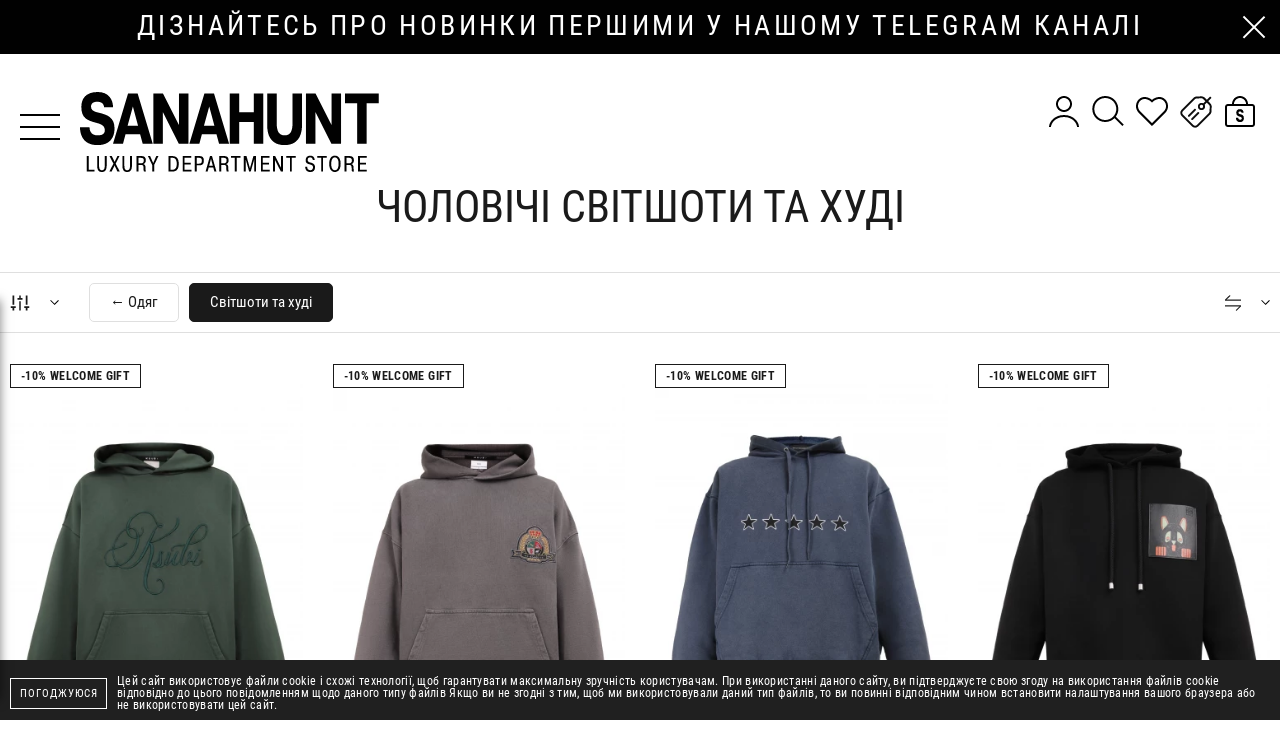

--- FILE ---
content_type: text/html; charset=UTF-8
request_url: https://sanahunt.com/catalog/cholovichi-svitshoti-ta-khudi/c71
body_size: 719374
content:
<!doctype html>
<html lang="uk" dir="ltr">

<head>
    <meta charset="utf-8">
<meta http-equiv="x-ua-compatible" content="ie=edge">

<link rel="preload" href="https://sanahunt.com/fonts/RobotoCondensed-Regular.woff2" as="font" type="font/woff2" crossorigin>
<link rel="preload" href="https://sanahunt.com/fonts/RobotoCondensed-Bold.woff2" as="font" type="font/woff2" crossorigin>
<link rel="preload" href="https://sanahunt.com/fonts/PlayfairDisplay-Regular.woff2" as="font" type="font/woff2" crossorigin>
<link rel="preload" href="https://sanahunt.com/fonts/PlayfairDisplay-Italic.woff2" as="font" type="font/woff2" crossorigin>

<title>Купити чоловічі світшоти та худі в SANAHUNT</title>
<meta name="description" content="Відкрийте колекцію чоловічих світшотів та худі від провідних брендів у SANAHUNT. Стиль та комфорт для кожного дня. Безкоштовна доставка по Україні.">
<meta name="keywords" content="чоловічі світшоти, чоловічі худі, світшоти вищої якості, худі luxury, чоловічі світшоти та худі SANAHUNT">
<link rel="canonical" href="https://sanahunt.com/catalog/cholovichi-svitshoti-ta-khudi/c71"/>
<link rel="next" href="https://sanahunt.com/catalog/cholovichi-svitshoti-ta-khudi/c71/page/2"/>
<link rel="alternate" hreflang="uk" href="https://sanahunt.com/catalog/cholovichi-svitshoti-ta-khudi/c71"/>
<link rel="alternate" hreflang="ru" href="https://sanahunt.com/ru/catalog/muzhskie-svitshoty-i-khudi/c71"/>
<link rel="alternate" hreflang="en" href="https://sanahunt.com/en/catalog/mens-sweatshirts-and-hoodies/c71"/>
<meta property="og:title" content="Купити чоловічі світшоти та худі в SANAHUNT" />
<meta property="og:description" content="Відкрийте колекцію чоловічих світшотів та худі від провідних брендів у SANAHUNT. Стиль та комфорт для кожного дня. Безкоштовна доставка по Україні." />
<meta property="og:url" content="https://sanahunt.com/catalog/cholovichi-svitshoti-ta-khudi/c71" />
<meta property="og:type" content="website" />
<meta property="og:image" content="https://sanahunt.com/images/og/og-image.png" />

<meta name="twitter:title" content="Купити чоловічі світшоти та худі в SANAHUNT" />
<meta name="twitter:description" content="Відкрийте колекцію чоловічих світшотів та худі від провідних брендів у SANAHUNT. Стиль та комфорт для кожного дня. Безкоштовна доставка по Україні." />
<meta name="twitter:image" content="https://sanahunt.com/images/og/og-image.png" />

<meta name="csrf-token" content="4TFIUQ8rpJqCksXHzcYyD1qqF9G2sJa0u0sKjhT0">
<meta name="format-detection" content="telephone=no">
<meta name="format-detection" content="address=no">
<meta name="HandheldFriendly" content="True">
<meta name="MobileOptimized" content="320">
<meta name="apple-mobile-web-app-capable" content="yes">
<meta name="viewport" content="width=device-width, minimum-scale=1.0, maximum-scale=5.0">

<meta name="apple-itunes-app" content="app-id=6742160884">

<link rel="apple-touch-icon" sizes="180x180" href="https://sanahunt.com/favicons/apple-touch-icon.png">
<link rel="icon" type="image/png" sizes="32x32" href="https://sanahunt.com/favicons/favicon-32x32.png">
<link rel="icon" type="image/png" sizes="16x16" href="https://sanahunt.com/favicons/favicon-16x16.png">
<link rel="manifest" href="https://sanahunt.com/favicons/site.webmanifest">
<link rel="mask-icon" href="https://sanahunt.com/favicons/safari-pinned-tab.svg" color="#202020">
<meta name="msapplication-config" content="https://sanahunt.com/favicons/browserconfig.xml">
<meta name="msapplication-TileColor" content="#202020">
<meta name="theme-color" content="#ffffff">
<link id="style-loader-insert-before" rel="stylesheet" href="https://sanahunt.com/css/vendors-and-helpers.css?v=1767873620">
<link rel="stylesheet" href="https://sanahunt.com/css/style.css?v=1767873620">
    <meta name="facebook-domain-verification" content="aynzbajrzuj4aexwkij43feut4fypx" />
<!-- Google Tag Manager -->
<script>
    (function(w, d, s, l, i) {
        w[l] = w[l] || [];
        w[l].push({
            'gtm.start': new Date().getTime(),
            event: 'gtm.js'
        });
        var f = d.getElementsByTagName(s)[0],
            j = d.createElement(s),
            dl = l != 'dataLayer' ? '&l=' + l : '';
        j.async = true;
        j.src =
            'https://www.googletagmanager.com/gtm.js?id=' + i + dl;
        f.parentNode.insertBefore(j, f);
    })(window, document, 'script', 'dataLayer', 'GTM-NQFBFZC');
</script>
<!-- End Google Tag Manager -->
<!-- Google tag (gtag.js) -->

<script async src="https://www.googletagmanager.com/gtag/js?id=UA-53657328-1"></script>
<script>
    window.dataLayer = window.dataLayer || [];

    function gtag() {
        window.dataLayer.push(arguments);
    }
    gtag('js', new Date());

    gtag('config', 'UA-53657328-1');
</script>


<!-- Google tag (gtag.js) -->
<script async src="https://www.googletagmanager.com/gtag/js?id=AW-967863602"></script>
<script>
    window.dataLayer = window.dataLayer || [];

    function gtag() {
        dataLayer.push(arguments);
    }
    gtag('js', new Date());

    gtag('config', 'AW-967863602');
</script>

<style>
    .sms-providers {
        display: flex;
        justify-content: space-between;
    }

    .sms-providers .form-group {
        width: 100%;
    }

    .sms-providers {
        margin-top: 15px;
    }

    .sms-providers .form-group {
        margin: 5px !important;
    }

    .popup-order .sms-confirm {
        color: #333;
    }

    .auth .sms-confirm {
        color: #333;
    }

    .popup-order .js-sms-confirm label,
    .auth .js-sms-confirm label {
        background-color: white !important;
    }

    .popup-order .group__label,
    .auth .group__label {
        background: white;
    }

    #confirm-sms {
        display: none;
    }

    .html-slider-buttons {
        bottom: 0 !important;
        left: 0 !important;
        transform: none !important;
        height: 100%;
        width: 100%;
        display: flex;
    }

    .html-slider-buttons button {
        width: 50%;
        height: 100%;
        opacity: 0;
    }

    .promo-slides-page img {
        width: 320px;
    }
</style>
    
</head>

<body>
    
        
    <style>
    #telegramModal {
        position: fixed;
        z-index: 999;
        bottom: 20px;
        left: -300px;
        height: 400px;
        width: 300px;
        background-color: #fff;
        box-shadow: 0 0 10px rgba(0, 0, 0, 0.5);
        display: flex;
        flex-direction: column;
        align-items: center;
        justify-content: center;
    }

    .telegramContent {
        background-image: url('/modal-banners/4-new-phone-600х800.jpg');
        background-size: cover;
        background-position: center;
        height: 100%;
        width: 100%;
        cursor: pointer;
    }

    #telegramModal .menu__close {
        fill: #fff;
    }

    @media (max-width: 767px) {
        #telegramModal {
            height: 280px;
            width: 210px;
        }
    }
</style>


<style>
    #telegramModal6m {
        position: fixed;
        z-index: 999;
        bottom: 20px;
        left: -300px;
        height: 400px;
        width: 300px;
        background-color: #fff;
        box-shadow: 0 0 10px rgba(0, 0, 0, 0.5);
        display: flex;
        flex-direction: column;
        align-items: center;
        justify-content: center;
    }

    .telegramContent6m {
        background-image: url('/modal-banners/6-m-telegram--600х800.jpg');
        background-size: cover;
        background-position: center;
        height: 100%;
        width: 100%;
        cursor: pointer;
    }

    #telegramModal6m .menu__close {
        fill: #fff;
    }

    @media (max-width: 767px) {
        #telegramModal6m {
            height: 280px;
            width: 210px;
        }
    }
</style>


    <div id="telegramModal6m">
        <div onclick="closeTelegramModal6m()" class="menu__close js-menu-close">
            <svg width="32" height="32"><use xlink:href="https://sanahunt.com/svg/icons.svg#cross-thin"></use></svg>        </div>
        <div class="telegramContent6m" onclick="gotoTelegram6m()"></div>
    </div>
    <script>
        // Проверяем, установлен ли уже cookie для 6-месячного баннера
        if (document.cookie.split(';').some((item) => item.trim().startsWith('telegram6mInfoRead='))) {
            document.getElementById('telegramModal6m').style.display = 'none';
        } else {
            setTimeout(function() {
                document.getElementById('telegramModal6m').style.left = '20px'; // Показываем модальное окно
            }, 10000); // Показываем через 12 секунд, чтобы не конфликтовать с первым баннером
            document.getElementById('telegramModal6m').style.display = 'flex'; // Показываем модальное окно
            document.getElementById('telegramModal6m').style.transition = 'left 1s'; // Добавляем плавный переход
        }

        function closeTelegramModal6m() {
            document.getElementById('telegramModal6m').style.left = '-300px'; // Скрываем модальное окно
            var d = new Date();
            d.setTime(d.getTime() + (6 * 30 * 24 * 60 * 60 * 1000)); // Cookie на пол года
            var expires = "expires=" + d.toUTCString();
            document.cookie = "telegram6mInfoRead=true;" + expires + ";path=/"; // Устанавливаем cookie
        }

        function gotoTelegram6m() {
            closeTelegramModal6m();
            window.open('https://t.me/sanahuntmen', '_blank');
        }
    </script>


    <!-- Google Tag Manager (noscript) -->
<noscript><iframe src="https://www.googletagmanager.com/ns.html?id=GTM-NQFBFZC"
height="0" width="0" style="display:none;visibility:hidden"></iframe></noscript>
<!-- End Google Tag Manager (noscript) -->

<noscript><img height="1" width="1" style="display:none"
               src="https://www.facebook.com/tr?id=1532885660276209&ev=PageView&noscript=1"/></noscript>
    <div class="page  js-page">
        <div class="page__main">
                            <div class="promo-txt ">
        <div class="promo-txt__slider js-import" data-slider="SliderPromoText" data-rotation-delay="3"
                     >
            <div class="swiper-container">
                <div class="swiper-wrapper">
                                            <div class="swiper-slide">
                                                            <a href="https://t.me/sanahuntexclusive" class="promo-txt__link" title="дізнайтесь про новинки першими у нашому telegram каналі"
                                    target="_blank" rel="noopener" >дізнайтесь про новинки першими у нашому telegram каналі</a>
                                                    </div>
                                            <div class="swiper-slide">
                                                            <a href="https://sanahunt.com/uk/contacts" class="promo-txt__link" title="Замовляйте за номером (044) 377 79 77"
                                    target="_blank" rel="noopener" >Замовляйте за номером (044) 377 79 77</a>
                                                    </div>
                                            <div class="swiper-slide">
                                                            <a href="https://sanahunt.com/" class="promo-txt__link" title="- 3% знижка при оплаті замовлення онлайн"
                                   >- 3% знижка при оплаті замовлення онлайн</a>
                                                    </div>
                                    </div>
            </div>
        </div>
                    <div class="promo-txt__close js-promo-text-close" title="Приховати">
                <svg width="24" height="24"><use xlink:href="https://sanahunt.com/svg/icons.svg#close"></use></svg>            </div>
            </div>
                        <div class="search js-search">
    <div class="search__spacer"></div>
    <div class="search__button-close _def-hide">
        <svg width="24" height="24"><use xlink:href="https://sanahunt.com/svg/icons.svg#close"></use></svg>    </div>
    <form class="search__form js-form-search js-import" method="get" action="https://sanahunt.com/search">
        <div class="search__container">
            <label class="search__label">
                <input class="search__input js-search-input" type="search" name="search" value=""
                    placeholder="Пошук" autocomplete="off" data-rule-minlength="3" required="required" />
                <span class="search__button-clear js-search-clear" title="Очистити">
                    <svg width="40" height="40"><use xlink:href="https://sanahunt.com/svg/icons.svg#close-40"></use></svg>                </span>
            </label>
        </div>
    </form>
    <div class="search__scroll scrollbar">
        
        <div class="search-banners-wrapper js-search-banners">
            <div class="search__container">
                            </div>
        </div>

        <div class="search__output js-search-output" hidden></div>
    </div>
</div>

<header class="header js-header">
    <div class="grid _items-center">
        <div class="gcell">
            <button class="header__btn-menu js-menu-open">
                <span></span>
            </button>
        </div>
        <div class="gcell _def-hide">
            <div class="header-btn js-search-open" style="display: flex; align-items: center;">
                <div class="header-btn__icon" data-icon="open" style="height: 1.25rem; width: 1.25rem;">
                    <svg width="40" height="40"><use xlink:href="https://sanahunt.com/svg/icons.svg#search"></use></svg>                </div>
                <div class="header-btn__icon" data-icon="close" style="height: 1.25rem; width: 1.25rem;">
                    <svg width="40" height="40"><use xlink:href="https://sanahunt.com/svg/icons.svg#close-40"></use></svg>                </div>
            </div>
        </div>
        <div class="gcell _flex-grow _text-c _def-text-l">
                            <a href="https://sanahunt.com" class="header__logo">
                    <svg width="299" height="80"><use xlink:href="https://sanahunt.com/svg/icons.svg#logo"></use></svg>                </a>
                    </div>
        <div class="gcell _self-start">
            
            <div class="header-buttons">
                <div class="header-btn _def-show js-import" data-mfp="ajax" data-mfp-src="https://sanahunt.com/login/form"
             title="Реєстрація/Авторизація">
            <svg width="40" height="40"><use xlink:href="https://sanahunt.com/svg/icons.svg#user"></use></svg>        </div>
                    <div class="header-btn _def-show js-search-open">
                    <div class="header-btn__icon" data-icon="open">
                        <svg width="40" height="40"><use xlink:href="https://sanahunt.com/svg/icons.svg#search"></use></svg>                    </div>
                    <div class="header-btn__icon" data-icon="close">
                        <svg width="40" height="40"><use xlink:href="https://sanahunt.com/svg/icons.svg#close-40"></use></svg>                    </div>
                </div>
                <div class="header-btn _def-show js-import" data-mfp="ajax" data-mfp-src="https://sanahunt.com/login/form"
            data-param="{&quot;real_action&quot;:&quot;go-to-favorites&quot;}" title="Перейти до обраного">
            <svg width="40" height="40"><use xlink:href="https://sanahunt.com/svg/icons.svg#favorite"></use></svg>        </div>
                    
                                    <div class="header-btn _def-show js-import" data-mfp="ajax"
                        data-mfp-src="https://sanahunt.com/login/form" title="Відстеження цін">
                        <svg width="40" height="40"><use xlink:href="https://sanahunt.com/svg/icons.svg#price-track"></use></svg>                    </div>
                
                <div class="_def-hide" style="margin-right: 10px; display: flex; align-items: center;">
                                            <div class="header-btn m-panel__button js-import" data-mfp="ajax"
                            data-mfp-src="https://sanahunt.com/login/form" style="height: 1.25rem; width: 1.25rem;">
                            <svg width="30" height="30"><use xlink:href="https://sanahunt.com/svg/icons.svg#user"></use></svg>                        </div>
                                    </div>
                <div class="header-btn" title="Відкрити корзину"
     data-cart-target="{&quot;action&quot;:&quot;open&quot;}">
    <svg width="40" height="40"><use xlink:href="https://sanahunt.com/svg/icons.svg#cart"></use></svg></div>
            </div>
        </div>
    </div>
</header>

    <header class="header-bar js-header-sticky">
        <div class="header-bar__row">
            <div class="header-bar__col _flex _items-center">
                <button class="header-bar__btn-menu header__btn-menu js-menu-open">
                    <span></span>
                </button>
                                    <a href="https://sanahunt.com" class="header-bar__logo">
                        <svg width="120" height="32"><use xlink:href="https://sanahunt.com/svg/icons.svg#logo"></use></svg>                    </a>
                            </div>
            <div class="header-bar__col">
                <div class="header-buttons">
                    <div class="header-btn _def-show js-import" data-mfp="ajax" data-mfp-src="https://sanahunt.com/login/form"
             title="Реєстрація/Авторизація">
            <svg width="40" height="40"><use xlink:href="https://sanahunt.com/svg/icons.svg#user"></use></svg>        </div>
                        <div class="header-btn js-search-open">
                        <div class="header-btn__icon" data-icon="open">
                            <svg width="40" height="40"><use xlink:href="https://sanahunt.com/svg/icons.svg#search"></use></svg>                        </div>
                        <div class="header-btn__icon" data-icon="close">
                            <svg width="40" height="40"><use xlink:href="https://sanahunt.com/svg/icons.svg#close-40"></use></svg>                        </div>
                    </div>
                    <div class="header-btn _def-show js-import" data-mfp="ajax" data-mfp-src="https://sanahunt.com/login/form"
            data-param="{&quot;real_action&quot;:&quot;go-to-favorites&quot;}" title="Перейти до обраного">
            <svg width="40" height="40"><use xlink:href="https://sanahunt.com/svg/icons.svg#favorite"></use></svg>        </div>
                        
                    <div class="header-btn" title="Відкрити корзину"
     data-cart-target="{&quot;action&quot;:&quot;open&quot;}">
    <svg width="40" height="40"><use xlink:href="https://sanahunt.com/svg/icons.svg#cart"></use></svg></div>
                </div>
            </div>
        </div>
    </header>
                <main class="content">
            <div class="catalog js-catalog js-import">

        <div class="content-header">
    

    

    
    <h1 class="content-header__title">
                        
        Чоловічі Світшоти та худі 
                    </h1>
    </div>

        

        <div class="filter-mobile-blocker js-filter-close"></div>

<div class="filter-mobile-pane js-filter-mobile-pane">
    <div class="filter-mobile-button js-filter-open">
        <div class="filter-mobile-button__icon">
            <svg width="20" height="20"><use xlink:href="https://sanahunt.com/svg/icons.svg#filter"></use></svg>        </div>
        
        <div class="filters-counter js-count-selected-filters__mobile"
             style="display: none;" >
                    </div>
    </div>
    <div class="filter-panel-subcategories">
                    <div class="categories-buttons js-categories-mobile-pane">
    <div class="categories-buttons__fade-container">
        <div class="categories-buttons__wrapper">
            
                            
                <div class="categories-buttons__item categories-buttons__back "
                    data-base-url="https://sanahunt.com/catalog/odyag-dlya-cholovikiv/c61"
                    onclick="window.location.href='https://sanahunt.com/catalog/odyag-dlya-cholovikiv/c61'">
                    <span class="categories-buttons__link">← Одяг</span>
                </div>
            
            
                            
                <div
                    class="categories-buttons__item categories-buttons__current  no-arrow ">
                    <span class="categories-buttons__link">Світшоти та худі</span>
                </div>
            
            
                    </div>
        <div class="categories-buttons__fade categories-buttons__fade--left"></div>
        <div class="categories-buttons__fade categories-buttons__fade--right"></div>
    </div>
</div>
<script>
    document.addEventListener('DOMContentLoaded', function() {
        const getCurrentFilters = () => {
            const url = window.location.href;
            const filterStart = url.indexOf('/filter/');
            return filterStart !== -1 ? url.substring(filterStart) : '';
        };
        const updateCategoryLinks = () => {
            const currentFilters = getCurrentFilters();

            const categoryLinks = document.querySelectorAll('.categories-buttons__item');
            categoryLinks.forEach(link => {
                const baseUrl = link.dataset.baseUrl;
                if (baseUrl) {
                    const newUrl = baseUrl + currentFilters;
                    link.setAttribute('onclick', `window.location.href='${newUrl}'`);
                }
            });
        };
        const observeUrlChanges = () => {
            let lastUrl = window.location.href;
            setInterval(() => {
                const currentUrl = window.location.href;
                if (currentUrl !== lastUrl) {
                    lastUrl = currentUrl;
                    updateCategoryLinks();
                }
            }, 500);
        };
        updateCategoryLinks();
        observeUrlChanges();
    });
</script>


            </div>
    <div class="filter-sort js-filter-sort" data-dropdown>
    <div class="filter-sort__header" data-dropdown-toggle>
        <div class="filter-sort__icon">
            <svg width="16" height="16"><use xlink:href="https://sanahunt.com/svg/icons.svg#sort"></use></svg>        </div>
        
        <svg class="filter-sort__arrow" width="9" height="6"><use xlink:href="https://sanahunt.com/svg/icons.svg#curve-down"></use></svg>    </div>
    <div class="filter-sort__body">
                    <div class="filter-sort__option is-selected" data-sort-option
                data-name="sort" data-value="">Новинки
            </div>
                    <div class="filter-sort__option " data-sort-option
                data-name="sort" data-value="cost-asc">За зростанням ціни
            </div>
                    <div class="filter-sort__option " data-sort-option
                data-name="sort" data-value="cost-desc">За зменшенням ціни
            </div>
                    <div class="filter-sort__option " data-sort-option
                data-name="sort" data-value="name-asc">За назвою A-Z
            </div>
                    <div class="filter-sort__option " data-sort-option
                data-name="sort" data-value="name-desc">За назвою Z-A
            </div>
                    <div class="filter-sort__option " data-sort-option
                data-name="sort" data-value="discount-desc">Знижка за зменшенням
            </div>
                    <div class="filter-sort__option " data-sort-option
                data-name="sort" data-value="discount-asc">Знижка за зростанням
            </div>
            </div>
</div>
</div>
<div class="filter">
    <div class="filter-mobile-head _def-hide js-filter-close">
        <span class="filter-mobile-head__icon">
            <svg width="12" height="21"><use xlink:href="https://sanahunt.com/svg/icons.svg#curve-left-bold"></use></svg>        </span>
        <span class="filter-mobile-head__text">Фільтри</span>
    </div>
    <div class="filter-container container container--xl">
        <div class="filter-panel">
            <div class="filter-panel-b">
                <div class="filter-dropdown" data-dropdown>
                    <div class="filter-dropdown__header" data-dropdown-toggle data-filter>
                        <div class="filter-dropdown__icon">
                            <svg width="20" height="20"><use xlink:href="https://sanahunt.com/svg/icons.svg#filter"></use></svg>                        </div>
                        <div class="filter-dropdown__title">
                            <div class="filters-counter js-count-selected-filters"
                                 style="display: none;" >
                                                            </div>
                        </div>
                        <svg class="filter-dropdown__arrow" width="9" height="6"><use xlink:href="https://sanahunt.com/svg/icons.svg#curve-down"></use></svg>                    </div>
                    <div class="filter-dropdown__content" data-load-pending="false">
                        <div class="filter-dropdown__wrapper">
                            <div class="filter-form js-filter" data-action="https://sanahunt.com/catalog/cholovichi-svitshoti-ta-khudi/c71"
                                data-extra-params="[]"
                                >
                                <div id="filtersContainer" class="grid grid--1 grid--def-5 grid--def-space-ms grid--mg-space-def _justify-center">
                                        <div class="gcell" >
                <div class="filter-item">
                                                                                                                <div class="filter-item__title js-filter-item-toggle">Ціна</div>
                                    <div class="filter-item__body js-filter-item-body">
                                        <div class="price-range js-price-range">
                                            <div class="price-range__values">
                                                <span class="price-range__value">
                                                    <span
                                                        class="js-price-range-value-from">6460</span>
                                                    <span>грн</span>
                                                </span>
                                                <span class="price-range__value">
                                                    <span
                                                        class="js-price-range-value-to">77490</span>
                                                    <span>грн</span>
                                                </span>
                                                <input class="js-price-range-input-from" type="number"
                                                    name="cost_from"
                                                    value="6460"
                                                    placeholder="From"
                                                    min="6460"
                                                    max="77490"
                                                    data-default-value="6460"
                                                    data-no-delegation />
                                                <input class="js-price-range-input-to" type="number"
                                                    name="cost_to"
                                                    value="77490"
                                                    placeholder="To"
                                                    min="6460"
                                                    max="77490"
                                                    data-default-value="77490" data-no-delegation />
                                            </div>
                                            <input class="js-price-range-slider" type="hidden"
                                                data-min="6460"
                                                data-max="77490"
                                                data-from="6460"
                                                data-to="77490"
                                                data-no-delegation />
                                        </div>
                                    </div>
                                                                                                        </div>
                </div>
                                                        <div class="gcell" >
                <div class="filter-item">
                                                                            <div class="filter-item__title js-filter-item-toggle">Бренд</div>
                                <div class="filter-item__body js-filter-item-body">
                                                                            <label class="filter-item__search js-filter-item-search">
                                            <input class="filter-item__search-input" type="text" autocomplete="off"
                                                placeholder="Пошук по бренду">
                                            <span class="filter-item__search-icon" data-action="search"><svg width="24" height="24"><use xlink:href="https://sanahunt.com/svg/icons.svg#search-bold"></use></svg></span>
                                            <span class="filter-item__search-icon" data-action="close"><svg width="20" height="20"><use xlink:href="https://sanahunt.com/svg/icons.svg#close"></use></svg></span>
                                        </label>
                                                                        <div class="filter-item__options scrollbar">
                                        <ul class="filter-item__ul">
                                                                                            <li data-name="BALENCIAGA"
                                                    class="filter-item__li filter-item__li--searchable">
                                                    <label class="filter-label-input">
                                                        <input
                                                            type="checkbox"
                                                            name="brand"
                                                            value="balenciaga"
                                                            >
                                                        <span>BALENCIAGA</span>
                                                        <a href="https://sanahunt.com/catalog/cholovichi-svitshoti-ta-khudi/c71/filter/brand=balenciaga" aria-hidden="true"></a>
                                                    </label>
                                                </li>
                                                                                            <li data-name="Berluti"
                                                    class="filter-item__li filter-item__li--searchable">
                                                    <label class="filter-label-input">
                                                        <input
                                                            type="checkbox"
                                                            name="brand"
                                                            value="berluti"
                                                            >
                                                        <span>Berluti</span>
                                                        <a href="https://sanahunt.com/catalog/cholovichi-svitshoti-ta-khudi/c71/filter/brand=berluti" aria-hidden="true"></a>
                                                    </label>
                                                </li>
                                                                                            <li data-name="Givenchy"
                                                    class="filter-item__li filter-item__li--searchable">
                                                    <label class="filter-label-input">
                                                        <input
                                                            type="checkbox"
                                                            name="brand"
                                                            value="givenchy"
                                                            >
                                                        <span>Givenchy</span>
                                                        <a href="https://sanahunt.com/catalog/cholovichi-svitshoti-ta-khudi/c71/filter/brand=givenchy" aria-hidden="true"></a>
                                                    </label>
                                                </li>
                                                                                            <li data-name="KITON"
                                                    class="filter-item__li filter-item__li--searchable">
                                                    <label class="filter-label-input">
                                                        <input
                                                            type="checkbox"
                                                            name="brand"
                                                            value="kiton"
                                                            >
                                                        <span>KITON</span>
                                                        <a href="https://sanahunt.com/catalog/cholovichi-svitshoti-ta-khudi/c71/filter/brand=kiton" aria-hidden="true"></a>
                                                    </label>
                                                </li>
                                                                                            <li data-name="KSUBI"
                                                    class="filter-item__li filter-item__li--searchable">
                                                    <label class="filter-label-input">
                                                        <input
                                                            type="checkbox"
                                                            name="brand"
                                                            value="ksubi"
                                                            >
                                                        <span>KSUBI</span>
                                                        <a href="https://sanahunt.com/catalog/cholovichi-svitshoti-ta-khudi/c71/filter/brand=ksubi" aria-hidden="true"></a>
                                                    </label>
                                                </li>
                                                                                            <li data-name="Loewe"
                                                    class="filter-item__li filter-item__li--searchable">
                                                    <label class="filter-label-input">
                                                        <input
                                                            type="checkbox"
                                                            name="brand"
                                                            value="loewe"
                                                            >
                                                        <span>Loewe</span>
                                                        <a href="https://sanahunt.com/catalog/cholovichi-svitshoti-ta-khudi/c71/filter/brand=loewe" aria-hidden="true"></a>
                                                    </label>
                                                </li>
                                                                                            <li data-name="Brunello Cucinelli"
                                                    class="filter-item__li filter-item__li--searchable">
                                                    <label class="filter-label-input">
                                                        <input
                                                            type="checkbox"
                                                            name="brand"
                                                            value="brunello-cucinelli"
                                                            >
                                                        <span>Brunello Cucinelli</span>
                                                        <a href="https://sanahunt.com/catalog/cholovichi-svitshoti-ta-khudi/c71/filter/brand=brunello-cucinelli" aria-hidden="true"></a>
                                                    </label>
                                                </li>
                                                                                            <li data-name="Gran Sasso Premium"
                                                    class="filter-item__li filter-item__li--searchable">
                                                    <label class="filter-label-input">
                                                        <input
                                                            type="checkbox"
                                                            name="brand"
                                                            value="gran-sasso-premium"
                                                            >
                                                        <span>Gran Sasso Premium</span>
                                                        <a href="https://sanahunt.com/catalog/cholovichi-svitshoti-ta-khudi/c71/filter/brand=gran-sasso-premium" aria-hidden="true"></a>
                                                    </label>
                                                </li>
                                                                                            <li data-name="JUUN.J"
                                                    class="filter-item__li filter-item__li--searchable">
                                                    <label class="filter-label-input">
                                                        <input
                                                            type="checkbox"
                                                            name="brand"
                                                            value="juun-j"
                                                            >
                                                        <span>JUUN.J</span>
                                                        <a href="https://sanahunt.com/catalog/cholovichi-svitshoti-ta-khudi/c71/filter/brand=juun-j" aria-hidden="true"></a>
                                                    </label>
                                                </li>
                                                                                            <li data-name="Jacob Cohen"
                                                    class="filter-item__li filter-item__li--searchable">
                                                    <label class="filter-label-input">
                                                        <input
                                                            type="checkbox"
                                                            name="brand"
                                                            value="jacob-cohen"
                                                            >
                                                        <span>Jacob Cohen</span>
                                                        <a href="https://sanahunt.com/catalog/cholovichi-svitshoti-ta-khudi/c71/filter/brand=jacob-cohen" aria-hidden="true"></a>
                                                    </label>
                                                </li>
                                                                                            <li data-name="Neil Barrett"
                                                    class="filter-item__li filter-item__li--searchable">
                                                    <label class="filter-label-input">
                                                        <input
                                                            type="checkbox"
                                                            name="brand"
                                                            value="neil-barrett"
                                                            >
                                                        <span>Neil Barrett</span>
                                                        <a href="https://sanahunt.com/catalog/cholovichi-svitshoti-ta-khudi/c71/filter/brand=neil-barrett" aria-hidden="true"></a>
                                                    </label>
                                                </li>
                                                                                            <li data-name="PURPLE BRAND"
                                                    class="filter-item__li filter-item__li--searchable">
                                                    <label class="filter-label-input">
                                                        <input
                                                            type="checkbox"
                                                            name="brand"
                                                            value="purple-brand"
                                                            >
                                                        <span>PURPLE BRAND</span>
                                                        <a href="https://sanahunt.com/catalog/cholovichi-svitshoti-ta-khudi/c71/filter/brand=purple-brand" aria-hidden="true"></a>
                                                    </label>
                                                </li>
                                                                                            <li data-name="Paolo Pecora"
                                                    class="filter-item__li filter-item__li--searchable">
                                                    <label class="filter-label-input">
                                                        <input
                                                            type="checkbox"
                                                            name="brand"
                                                            value="paolo-pecora"
                                                            >
                                                        <span>Paolo Pecora</span>
                                                        <a href="https://sanahunt.com/catalog/cholovichi-svitshoti-ta-khudi/c71/filter/brand=paolo-pecora" aria-hidden="true"></a>
                                                    </label>
                                                </li>
                                                                                            <li data-name="Rag &amp; Bone"
                                                    class="filter-item__li filter-item__li--searchable">
                                                    <label class="filter-label-input">
                                                        <input
                                                            type="checkbox"
                                                            name="brand"
                                                            value="rag-bone"
                                                            >
                                                        <span>Rag &amp; Bone</span>
                                                        <a href="https://sanahunt.com/catalog/cholovichi-svitshoti-ta-khudi/c71/filter/brand=rag-bone" aria-hidden="true"></a>
                                                    </label>
                                                </li>
                                                                                            <li data-name="Tom Ford"
                                                    class="filter-item__li filter-item__li--searchable">
                                                    <label class="filter-label-input">
                                                        <input
                                                            type="checkbox"
                                                            name="brand"
                                                            value="tom-ford"
                                                            >
                                                        <span>Tom Ford</span>
                                                        <a href="https://sanahunt.com/catalog/cholovichi-svitshoti-ta-khudi/c71/filter/brand=tom-ford" aria-hidden="true"></a>
                                                    </label>
                                                </li>
                                                                                                                                        <li class="filter-item__li" data-empty hidden>Нічого не знайдено</li>
                                                                                    </ul>
                                    </div>
                                </div>
                                                                        </div>
                </div>
                                                        <div class="gcell" >
                <div class="filter-item">
                                            
                                                            <div class="filter-item__title js-filter-item-toggle">Discount</div>
                                <div class="filter-item__body js-filter-item-body">
                                                                        <div class="filter-item__options scrollbar">
                                        <ul class="filter-item__ul">
                                                                                            <li data-name="50%"
                                                    class="filter-item__li">
                                                    <label class="filter-label-input">
                                                        <input
                                                            type="checkbox"
                                                            name="discount"
                                                            value="50"
                                                            >
                                                        <span>50%</span>
                                                        <a href="https://sanahunt.com/catalog/cholovichi-svitshoti-ta-khudi/c71/filter/discount=50" aria-hidden="true"></a>
                                                    </label>
                                                </li>
                                                                                            <li data-name="70%"
                                                    class="filter-item__li">
                                                    <label class="filter-label-input">
                                                        <input
                                                            type="checkbox"
                                                            name="discount"
                                                            value="70"
                                                            >
                                                        <span>70%</span>
                                                        <a href="https://sanahunt.com/catalog/cholovichi-svitshoti-ta-khudi/c71/filter/discount=70" aria-hidden="true"></a>
                                                    </label>
                                                </li>
                                                                                                                                </ul>
                                    </div>
                                </div>
                                                                        </div>
                </div>
                                                        <div class="gcell" >
                <div class="filter-item">
                                            
                                                            <div class="filter-item__title js-filter-item-toggle">Колір</div>
                                <div class="filter-item__body js-filter-item-body">
                                                                        <div class="filter-item__options scrollbar">
                                        <ul class="filter-item__ul">
                                                                                            <li data-name="білий"
                                                    class="filter-item__li">
                                                    <label class="filter-label-input">
                                                        <input
                                                            type="checkbox"
                                                            name="color"
                                                            value="belyy"
                                                            >
                                                        <span>білий</span>
                                                        <a href="https://sanahunt.com/catalog/cholovichi-svitshoti-ta-khudi/c71/filter/color=belyy" aria-hidden="true"></a>
                                                    </label>
                                                </li>
                                                                                            <li data-name="зелений"
                                                    class="filter-item__li">
                                                    <label class="filter-label-input">
                                                        <input
                                                            type="checkbox"
                                                            name="color"
                                                            value="zelenyy"
                                                            >
                                                        <span>зелений</span>
                                                        <a href="https://sanahunt.com/catalog/cholovichi-svitshoti-ta-khudi/c71/filter/color=zelenyy" aria-hidden="true"></a>
                                                    </label>
                                                </li>
                                                                                            <li data-name="коричневий"
                                                    class="filter-item__li">
                                                    <label class="filter-label-input">
                                                        <input
                                                            type="checkbox"
                                                            name="color"
                                                            value="korichnevyy"
                                                            >
                                                        <span>коричневий</span>
                                                        <a href="https://sanahunt.com/catalog/cholovichi-svitshoti-ta-khudi/c71/filter/color=korichnevyy" aria-hidden="true"></a>
                                                    </label>
                                                </li>
                                                                                            <li data-name="синій"
                                                    class="filter-item__li">
                                                    <label class="filter-label-input">
                                                        <input
                                                            type="checkbox"
                                                            name="color"
                                                            value="siniy"
                                                            >
                                                        <span>синій</span>
                                                        <a href="https://sanahunt.com/catalog/cholovichi-svitshoti-ta-khudi/c71/filter/color=siniy" aria-hidden="true"></a>
                                                    </label>
                                                </li>
                                                                                            <li data-name="сірий"
                                                    class="filter-item__li">
                                                    <label class="filter-label-input">
                                                        <input
                                                            type="checkbox"
                                                            name="color"
                                                            value="seryy"
                                                            >
                                                        <span>сірий</span>
                                                        <a href="https://sanahunt.com/catalog/cholovichi-svitshoti-ta-khudi/c71/filter/color=seryy" aria-hidden="true"></a>
                                                    </label>
                                                </li>
                                                                                            <li data-name="чорний"
                                                    class="filter-item__li">
                                                    <label class="filter-label-input">
                                                        <input
                                                            type="checkbox"
                                                            name="color"
                                                            value="chernyy"
                                                            >
                                                        <span>чорний</span>
                                                        <a href="https://sanahunt.com/catalog/cholovichi-svitshoti-ta-khudi/c71/filter/color=chernyy" aria-hidden="true"></a>
                                                    </label>
                                                </li>
                                                                                                                                </ul>
                                    </div>
                                </div>
                                                                        </div>
                </div>
                                                        <div class="gcell" >
                <div class="filter-item">
                                            
                                                            <div class="filter-item__title js-filter-item-toggle">Розмір</div>
                                <div class="filter-item__body js-filter-item-body">
                                                                        <div class="filter-item__options scrollbar">
                                        <ul class="filter-item__ul">
                                                                                            <li data-name="S"
                                                    class="filter-item__li">
                                                    <label class="filter-label-input">
                                                        <input
                                                            type="checkbox"
                                                            name="size"
                                                            value="s"
                                                            >
                                                        <span>S</span>
                                                        <a href="https://sanahunt.com/catalog/cholovichi-svitshoti-ta-khudi/c71/filter/size=s" aria-hidden="true"></a>
                                                    </label>
                                                </li>
                                                                                            <li data-name="M"
                                                    class="filter-item__li">
                                                    <label class="filter-label-input">
                                                        <input
                                                            type="checkbox"
                                                            name="size"
                                                            value="m-1"
                                                            >
                                                        <span>M</span>
                                                        <a href="https://sanahunt.com/catalog/cholovichi-svitshoti-ta-khudi/c71/filter/size=m-1" aria-hidden="true"></a>
                                                    </label>
                                                </li>
                                                                                            <li data-name="L"
                                                    class="filter-item__li">
                                                    <label class="filter-label-input">
                                                        <input
                                                            type="checkbox"
                                                            name="size"
                                                            value="l"
                                                            >
                                                        <span>L</span>
                                                        <a href="https://sanahunt.com/catalog/cholovichi-svitshoti-ta-khudi/c71/filter/size=l" aria-hidden="true"></a>
                                                    </label>
                                                </li>
                                                                                            <li data-name="XL"
                                                    class="filter-item__li">
                                                    <label class="filter-label-input">
                                                        <input
                                                            type="checkbox"
                                                            name="size"
                                                            value="xl"
                                                            >
                                                        <span>XL</span>
                                                        <a href="https://sanahunt.com/catalog/cholovichi-svitshoti-ta-khudi/c71/filter/size=xl" aria-hidden="true"></a>
                                                    </label>
                                                </li>
                                                                                            <li data-name="XXL"
                                                    class="filter-item__li">
                                                    <label class="filter-label-input">
                                                        <input
                                                            type="checkbox"
                                                            name="size"
                                                            value="xxl"
                                                            >
                                                        <span>XXL</span>
                                                        <a href="https://sanahunt.com/catalog/cholovichi-svitshoti-ta-khudi/c71/filter/size=xxl" aria-hidden="true"></a>
                                                    </label>
                                                </li>
                                                                                            <li data-name="3XL"
                                                    class="filter-item__li">
                                                    <label class="filter-label-input">
                                                        <input
                                                            type="checkbox"
                                                            name="size"
                                                            value="3xl"
                                                            >
                                                        <span>3XL</span>
                                                        <a href="https://sanahunt.com/catalog/cholovichi-svitshoti-ta-khudi/c71/filter/size=3xl" aria-hidden="true"></a>
                                                    </label>
                                                </li>
                                                                                            <li data-name="4XL"
                                                    class="filter-item__li">
                                                    <label class="filter-label-input">
                                                        <input
                                                            type="checkbox"
                                                            name="size"
                                                            value="4xl"
                                                            >
                                                        <span>4XL</span>
                                                        <a href="https://sanahunt.com/catalog/cholovichi-svitshoti-ta-khudi/c71/filter/size=4xl" aria-hidden="true"></a>
                                                    </label>
                                                </li>
                                                                                            <li data-name="5XL"
                                                    class="filter-item__li">
                                                    <label class="filter-label-input">
                                                        <input
                                                            type="checkbox"
                                                            name="size"
                                                            value="5xl"
                                                            >
                                                        <span>5XL</span>
                                                        <a href="https://sanahunt.com/catalog/cholovichi-svitshoti-ta-khudi/c71/filter/size=5xl" aria-hidden="true"></a>
                                                    </label>
                                                </li>
                                                                                                                                </ul>
                                    </div>
                                </div>
                                                                        </div>
                </div>
                        </div>
                            </div>
                            <div class="filter-buttons _def-show">
                                <button class="button button--secondary js-filter-apply">Застосувати</button>
                                <a class="button button--primary js-filter-reset"
                                    href="https://sanahunt.com/catalog/cholovichi-svitshoti-ta-khudi/c71">Очистити все</a>
                            </div>
                        </div>
                    </div>
                </div>
            </div>
            <div class="filter-panel-subcategories _def-show">
                                    <div class="categories-buttons js-categories-mobile-pane">
    <div class="categories-buttons__fade-container">
        <div class="categories-buttons__wrapper">
            
                            
                <div class="categories-buttons__item categories-buttons__back "
                    data-base-url="https://sanahunt.com/catalog/odyag-dlya-cholovikiv/c61"
                    onclick="window.location.href='https://sanahunt.com/catalog/odyag-dlya-cholovikiv/c61'">
                    <span class="categories-buttons__link">← Одяг</span>
                </div>
            
            
                            
                <div
                    class="categories-buttons__item categories-buttons__current  no-arrow ">
                    <span class="categories-buttons__link">Світшоти та худі</span>
                </div>
            
            
                    </div>
        <div class="categories-buttons__fade categories-buttons__fade--left"></div>
        <div class="categories-buttons__fade categories-buttons__fade--right"></div>
    </div>
</div>
<script>
    document.addEventListener('DOMContentLoaded', function() {
        const getCurrentFilters = () => {
            const url = window.location.href;
            const filterStart = url.indexOf('/filter/');
            return filterStart !== -1 ? url.substring(filterStart) : '';
        };
        const updateCategoryLinks = () => {
            const currentFilters = getCurrentFilters();

            const categoryLinks = document.querySelectorAll('.categories-buttons__item');
            categoryLinks.forEach(link => {
                const baseUrl = link.dataset.baseUrl;
                if (baseUrl) {
                    const newUrl = baseUrl + currentFilters;
                    link.setAttribute('onclick', `window.location.href='${newUrl}'`);
                }
            });
        };
        const observeUrlChanges = () => {
            let lastUrl = window.location.href;
            setInterval(() => {
                const currentUrl = window.location.href;
                if (currentUrl !== lastUrl) {
                    lastUrl = currentUrl;
                    updateCategoryLinks();
                }
            }, 500);
        };
        updateCategoryLinks();
        observeUrlChanges();
    });
</script>


                            </div>
            <div class="filter-panel-b _def-show">
                <div class="filter-sort js-filter-sort" data-dropdown>
    <div class="filter-sort__header" data-dropdown-toggle>
        <div class="filter-sort__icon">
            <svg width="16" height="16"><use xlink:href="https://sanahunt.com/svg/icons.svg#sort"></use></svg>        </div>
        
        <svg class="filter-sort__arrow" width="9" height="6"><use xlink:href="https://sanahunt.com/svg/icons.svg#curve-down"></use></svg>    </div>
    <div class="filter-sort__body">
                    <div class="filter-sort__option is-selected" data-sort-option
                data-name="sort" data-value="">Новинки
            </div>
                    <div class="filter-sort__option " data-sort-option
                data-name="sort" data-value="cost-asc">За зростанням ціни
            </div>
                    <div class="filter-sort__option " data-sort-option
                data-name="sort" data-value="cost-desc">За зменшенням ціни
            </div>
                    <div class="filter-sort__option " data-sort-option
                data-name="sort" data-value="name-asc">За назвою A-Z
            </div>
                    <div class="filter-sort__option " data-sort-option
                data-name="sort" data-value="name-desc">За назвою Z-A
            </div>
                    <div class="filter-sort__option " data-sort-option
                data-name="sort" data-value="discount-desc">Знижка за зменшенням
            </div>
                    <div class="filter-sort__option " data-sort-option
                data-name="sort" data-value="discount-asc">Знижка за зростанням
            </div>
            </div>
</div>
            </div>
        </div>
    </div>
    <div class="filter-mobile-buttons _def-hide">
        <a class="button button--primary" href="https://sanahunt.com/catalog/cholovichi-svitshoti-ta-khudi/c71">Очистити</a>
        <button class="button button--secondary js-filter-apply" data-mobile>Застосувати</button>
    </div>
</div>


        <div class="catalog-content" data-load-pending="false">
            <div class="container container--xl">

                <div class="catalog-list">
                                            <div
                            class="grid grid--2 grid--ms-3 grid--md-4 grid--space-ms grid--def-space-def grid--mg-space-dt js-catalog-products">
                            <div class="gcell"> 
        <div data-barcode="0417396" class="prod-i ">
    <div class="prod-i-labels">
        
        
            
        
        
        
        
        
                    <div class="prod-i-marks">
                <div onclick="marks.open(event)" data-locale="uk" data-mark="2005" style=" " class="prod-i-label">
                    -10% Welcome gift</div>
            </div>
        
        
                    
            
                                                                                                                                                                                                                                                                                                                                                                                                                            
                    

    </div>
    
    <button class="prod-i-favorite-btn "
        data-fav-target='{&quot;action&quot;:&quot;add&quot;,&quot;id&quot;:40470}' data-fav-button="40470"
                        data-title="Видалити з обраного"
                title="Додати в обране" >
        <svg width="30" height="30"><use xlink:href="https://sanahunt.com/svg/icons.svg#favorite"></use></svg>    </button>

    <div class="prod-i-media">
        
                    <a href="https://sanahunt.com/catalog/hudi-294/p40470#size-0417396" class="prod-i-img">
                                    <img class="zzload" src="https://sanahunt.com/images/loader.gif"
                        data-zzload-source-img="https://sanahunt.com/storage/products/images/medium/rjm5qdixubqiyryemU5r56gVY20igyr6PMtHlRdJ.jpg.webp"
                        alt="Купити Худі KSUBI" title="Худі KSUBI">
                            </a>
        
        
                    <div class="prod-i-slider js-import" data-slider="SliderProductListItem">
                <div class="swiper-container">
                    <div class="swiper-wrapper">
                                                    <div class="swiper-slide">
                                <a href="https://sanahunt.com/catalog/hudi-294/p40470#size-0417396" class="prod-i-slide">
                                    <img class="swiper-lazy" src="https://sanahunt.com/images/loader.gif"
                                        data-src="https://sanahunt.com/storage/products/images/medium/xoQB6gI8rcO8qq0c05II4jKVfbjQY2WXezFoGo6l.jpg.webp"
                                        alt="Купити Худі KSUBI">
                                </a>
                            </div>
                                                    <div class="swiper-slide">
                                <a href="https://sanahunt.com/catalog/hudi-294/p40470#size-0417396" class="prod-i-slide">
                                    <img class="swiper-lazy" src="https://sanahunt.com/images/loader.gif"
                                        data-src="https://sanahunt.com/storage/products/images/medium/NxR61HHIKcDbH1t2znM3Vf3UdJVD32P9n4e7mo4V.jpg.webp"
                                        alt="Купити Худі KSUBI 2">
                                </a>
                            </div>
                                                    <div class="swiper-slide">
                                <a href="https://sanahunt.com/catalog/hudi-294/p40470#size-0417396" class="prod-i-slide">
                                    <img class="swiper-lazy" src="https://sanahunt.com/images/loader.gif"
                                        data-src="https://sanahunt.com/storage/products/images/medium/cs9S9rYt7zELV2xEDASWQa4v7OsAgrp4jlqI5fdG.jpg.webp"
                                        alt="Купити Худі KSUBI 3">
                                </a>
                            </div>
                                                    <div class="swiper-slide">
                                <a href="https://sanahunt.com/catalog/hudi-294/p40470#size-0417396" class="prod-i-slide">
                                    <img class="swiper-lazy" src="https://sanahunt.com/images/loader.gif"
                                        data-src="https://sanahunt.com/storage/products/images/medium/7bLqFeKYrtDb8LxR4n8Ao3VsbTodYyCnFTz51xvp.jpg.webp"
                                        alt="Купити Худі KSUBI 4">
                                </a>
                            </div>
                                            </div>
                </div>
                <div class="prod-i-slider-pagination js-slider-pagination"></div>
                <div class="prod-i-slider-prev js-slider-prev">
                    <svg width="19" height="29"><use xlink:href="https://sanahunt.com/svg/icons.svg#prev"></use></svg>                </div>
                <div class="prod-i-slider-next js-slider-next">
                    <svg width="19" height="29"><use xlink:href="https://sanahunt.com/svg/icons.svg#next"></use></svg>                </div>
            </div>
            </div>

    <div class="prod-i-info">
                    <div class="prod-i-brand">KSUBI
                            </div>
                            <a href="https://sanahunt.com/catalog/hudi-294/p40470#size-0417396" class="prod-i-name">
                                    Худі 
                                
            </a>
        
                    <div class="prod-i-prices">
                
                <span class="prod-i-price">15 230 грн</span>
            </div>
        

        <div class="prod-i-actions">
                            <button
                    class="prod-i-btn-buy button button--secondary ecommerce-cart-list "
                    data-title="Відкрити корзину"
                    title="Додати в кошик"
                    data-cart-button="40470"
                    data-cart-target="{&quot;action&quot;:&quot;add&quot;,&quot;id&quot;:40470,&quot;count&quot;:1,&quot;barcode&quot;:&quot;0417396&quot;}"
                    data-barcode="0417396"
                    onClick="ecommerceAddToCart(0417396 , 15230 , 'Худі' , 'KSUBI')">
                    <span
                        data-text="В кошику">
                        Купити
                    </span>
                </button>
                    </div>
    </div>
</div>
    </div>
    <div class="gcell"> 
        <div data-barcode="0417370" class="prod-i ">
    <div class="prod-i-labels">
        
        
            
        
        
        
        
        
                    <div class="prod-i-marks">
                <div onclick="marks.open(event)" data-locale="uk" data-mark="2005" style=" " class="prod-i-label">
                    -10% Welcome gift</div>
            </div>
        
        
                    
            
                                                                                                                                                                                                                                                                                                                                                                                                                            
                    

    </div>
    
    <button class="prod-i-favorite-btn "
        data-fav-target='{&quot;action&quot;:&quot;add&quot;,&quot;id&quot;:40466}' data-fav-button="40466"
                        data-title="Видалити з обраного"
                title="Додати в обране" >
        <svg width="30" height="30"><use xlink:href="https://sanahunt.com/svg/icons.svg#favorite"></use></svg>    </button>

    <div class="prod-i-media">
        
                    <a href="https://sanahunt.com/catalog/hudi-293/p40466#size-0417370" class="prod-i-img">
                                    <img class="zzload" src="https://sanahunt.com/images/loader.gif"
                        data-zzload-source-img="https://sanahunt.com/storage/products/images/medium/CaTWa2pknuzv2J4NgklxvYboftaPp4JdNQtLO7Ou.jpg.webp"
                        alt="Купити Худі KSUBI" title="Худі KSUBI">
                            </a>
        
        
                    <div class="prod-i-slider js-import" data-slider="SliderProductListItem">
                <div class="swiper-container">
                    <div class="swiper-wrapper">
                                                    <div class="swiper-slide">
                                <a href="https://sanahunt.com/catalog/hudi-293/p40466#size-0417370" class="prod-i-slide">
                                    <img class="swiper-lazy" src="https://sanahunt.com/images/loader.gif"
                                        data-src="https://sanahunt.com/storage/products/images/medium/z41TOMpUtxfzAXTnByv5fvJjk2WHZK3UKOZVtDTN.jpg.webp"
                                        alt="Купити Худі KSUBI">
                                </a>
                            </div>
                                                    <div class="swiper-slide">
                                <a href="https://sanahunt.com/catalog/hudi-293/p40466#size-0417370" class="prod-i-slide">
                                    <img class="swiper-lazy" src="https://sanahunt.com/images/loader.gif"
                                        data-src="https://sanahunt.com/storage/products/images/medium/KmlOpYji3RbesoNMFBVv371ObqW9p30ykkge8MhQ.jpg.webp"
                                        alt="Купити Худі KSUBI 2">
                                </a>
                            </div>
                                                    <div class="swiper-slide">
                                <a href="https://sanahunt.com/catalog/hudi-293/p40466#size-0417370" class="prod-i-slide">
                                    <img class="swiper-lazy" src="https://sanahunt.com/images/loader.gif"
                                        data-src="https://sanahunt.com/storage/products/images/medium/qKdQnHC0xEV0knk6kGCYFvNNn5DOb1U8peu4LScB.jpg.webp"
                                        alt="Купити Худі KSUBI 3">
                                </a>
                            </div>
                                                    <div class="swiper-slide">
                                <a href="https://sanahunt.com/catalog/hudi-293/p40466#size-0417370" class="prod-i-slide">
                                    <img class="swiper-lazy" src="https://sanahunt.com/images/loader.gif"
                                        data-src="https://sanahunt.com/storage/products/images/medium/OTu9o3xx2MLmiMUmWyufUSYtsKve0gUa0UaINorn.jpg.webp"
                                        alt="Купити Худі KSUBI 4">
                                </a>
                            </div>
                                            </div>
                </div>
                <div class="prod-i-slider-pagination js-slider-pagination"></div>
                <div class="prod-i-slider-prev js-slider-prev">
                    <svg width="19" height="29"><use xlink:href="https://sanahunt.com/svg/icons.svg#prev"></use></svg>                </div>
                <div class="prod-i-slider-next js-slider-next">
                    <svg width="19" height="29"><use xlink:href="https://sanahunt.com/svg/icons.svg#next"></use></svg>                </div>
            </div>
            </div>

    <div class="prod-i-info">
                    <div class="prod-i-brand">KSUBI
                            </div>
                            <a href="https://sanahunt.com/catalog/hudi-293/p40466#size-0417370" class="prod-i-name">
                                    Худі 
                                
            </a>
        
                    <div class="prod-i-prices">
                
                <span class="prod-i-price">14 100 грн</span>
            </div>
        

        <div class="prod-i-actions">
                            <button
                    class="prod-i-btn-buy button button--secondary ecommerce-cart-list "
                    data-title="Відкрити корзину"
                    title="Додати в кошик"
                    data-cart-button="40466"
                    data-cart-target="{&quot;action&quot;:&quot;add&quot;,&quot;id&quot;:40466,&quot;count&quot;:1,&quot;barcode&quot;:&quot;0417370&quot;}"
                    data-barcode="0417370"
                    onClick="ecommerceAddToCart(0417370 , 14100 , 'Худі' , 'KSUBI')">
                    <span
                        data-text="В кошику">
                        Купити
                    </span>
                </button>
                    </div>
    </div>
</div>
    </div>
    <div class="gcell"> 
        <div data-barcode="0417196" class="prod-i ">
    <div class="prod-i-labels">
        
        
            
        
        
        
        
        
                    <div class="prod-i-marks">
                <div onclick="marks.open(event)" data-locale="uk" data-mark="2005" style=" " class="prod-i-label">
                    -10% Welcome gift</div>
            </div>
        
        
                    
            
                                                                                                                                                                                                                                                                                                                                                                                        
                    

    </div>
    
    <button class="prod-i-favorite-btn "
        data-fav-target='{&quot;action&quot;:&quot;add&quot;,&quot;id&quot;:40437}' data-fav-button="40437"
                        data-title="Видалити з обраного"
                title="Додати в обране" >
        <svg width="30" height="30"><use xlink:href="https://sanahunt.com/svg/icons.svg#favorite"></use></svg>    </button>

    <div class="prod-i-media">
        
                    <a href="https://sanahunt.com/catalog/hudi-292/p40437#size-0417196" class="prod-i-img">
                                    <img class="zzload" src="https://sanahunt.com/images/loader.gif"
                        data-zzload-source-img="https://sanahunt.com/storage/products/images/medium/ON1YuOwleETULeN6DqEdoREO9LqTG1PqV0AXlzPW.jpg.webp"
                        alt="Купити Худі BALENCIAGA" title="Худі BALENCIAGA">
                            </a>
        
        
                    <div class="prod-i-slider js-import" data-slider="SliderProductListItem">
                <div class="swiper-container">
                    <div class="swiper-wrapper">
                                                    <div class="swiper-slide">
                                <a href="https://sanahunt.com/catalog/hudi-292/p40437#size-0417196" class="prod-i-slide">
                                    <img class="swiper-lazy" src="https://sanahunt.com/images/loader.gif"
                                        data-src="https://sanahunt.com/storage/products/images/medium/UnAInW9CCntFyYWInimjtUZlYPSc9eak98BT5fiP.jpg.webp"
                                        alt="Купити Худі BALENCIAGA">
                                </a>
                            </div>
                                                    <div class="swiper-slide">
                                <a href="https://sanahunt.com/catalog/hudi-292/p40437#size-0417196" class="prod-i-slide">
                                    <img class="swiper-lazy" src="https://sanahunt.com/images/loader.gif"
                                        data-src="https://sanahunt.com/storage/products/images/medium/zcNPeeeQUr4UZIixwqCZtc8ng0dyuApeThANhj6D.jpg.webp"
                                        alt="Купити Худі BALENCIAGA 2">
                                </a>
                            </div>
                                                    <div class="swiper-slide">
                                <a href="https://sanahunt.com/catalog/hudi-292/p40437#size-0417196" class="prod-i-slide">
                                    <img class="swiper-lazy" src="https://sanahunt.com/images/loader.gif"
                                        data-src="https://sanahunt.com/storage/products/images/medium/yndaOSfyQSZi02BGAmVEmTw3imw3AvjX8BlCLN0Q.jpg.webp"
                                        alt="Купити Худі BALENCIAGA 3">
                                </a>
                            </div>
                                                    <div class="swiper-slide">
                                <a href="https://sanahunt.com/catalog/hudi-292/p40437#size-0417196" class="prod-i-slide">
                                    <img class="swiper-lazy" src="https://sanahunt.com/images/loader.gif"
                                        data-src="https://sanahunt.com/storage/products/images/medium/Gs4vIpJYIlIMddIVcJUM3CckmBFnhKAMDbuaa9g6.jpg.webp"
                                        alt="Купити Худі BALENCIAGA 4">
                                </a>
                            </div>
                                            </div>
                </div>
                <div class="prod-i-slider-pagination js-slider-pagination"></div>
                <div class="prod-i-slider-prev js-slider-prev">
                    <svg width="19" height="29"><use xlink:href="https://sanahunt.com/svg/icons.svg#prev"></use></svg>                </div>
                <div class="prod-i-slider-next js-slider-next">
                    <svg width="19" height="29"><use xlink:href="https://sanahunt.com/svg/icons.svg#next"></use></svg>                </div>
            </div>
            </div>

    <div class="prod-i-info">
                    <div class="prod-i-brand">BALENCIAGA
                            </div>
                            <a href="https://sanahunt.com/catalog/hudi-292/p40437#size-0417196" class="prod-i-name">
                                    Худі 
                                
            </a>
        
                    <div class="prod-i-prices">
                
                <span class="prod-i-price">77 490 грн</span>
            </div>
        

        <div class="prod-i-actions">
                            <button
                    class="prod-i-btn-buy button button--secondary ecommerce-cart-list "
                    data-title="Відкрити корзину"
                    title="Додати в кошик"
                    data-cart-button="40437"
                    data-cart-target="{&quot;action&quot;:&quot;add&quot;,&quot;id&quot;:40437,&quot;count&quot;:1,&quot;barcode&quot;:&quot;0417196&quot;}"
                    data-barcode="0417196"
                    onClick="ecommerceAddToCart(0417196 , 77490 , 'Худі' , 'BALENCIAGA')">
                    <span
                        data-text="В кошику">
                        Купити
                    </span>
                </button>
                    </div>
    </div>
</div>
    </div>
    <div class="gcell"> 
        <div data-barcode="0417410" class="prod-i ">
    <div class="prod-i-labels">
        
        
            
        
        
        
        
        
                    <div class="prod-i-marks">
                <div onclick="marks.open(event)" data-locale="uk" data-mark="2005" style=" " class="prod-i-label">
                    -10% Welcome gift</div>
            </div>
        
        
                    
            
                                                                                                                                                                                                                                                                                                                                                                                                                            
                    

    </div>
    
    <button class="prod-i-favorite-btn "
        data-fav-target='{&quot;action&quot;:&quot;add&quot;,&quot;id&quot;:40262}' data-fav-button="40262"
                        data-title="Видалити з обраного"
                title="Додати в обране" >
        <svg width="30" height="30"><use xlink:href="https://sanahunt.com/svg/icons.svg#favorite"></use></svg>    </button>

    <div class="prod-i-media">
        
                    <a href="https://sanahunt.com/catalog/hudi-289/p40262#size-0417410" class="prod-i-img">
                                    <img class="zzload" src="https://sanahunt.com/images/loader.gif"
                        data-zzload-source-img="https://sanahunt.com/storage/products/images/medium/zx9meaL8wb7FaT5srzyS59lP7J7E4d5KuDkQdhqK.jpg.webp"
                        alt="Купити Худі Loewe" title="Худі Loewe">
                            </a>
        
        
                    <div class="prod-i-slider js-import" data-slider="SliderProductListItem">
                <div class="swiper-container">
                    <div class="swiper-wrapper">
                                                    <div class="swiper-slide">
                                <a href="https://sanahunt.com/catalog/hudi-289/p40262#size-0417410" class="prod-i-slide">
                                    <img class="swiper-lazy" src="https://sanahunt.com/images/loader.gif"
                                        data-src="https://sanahunt.com/storage/products/images/medium/iOiBPnwk6m65M0RtowtSDoRTL3P8fam4gJ7egwA0.jpg.webp"
                                        alt="Купити Худі Loewe">
                                </a>
                            </div>
                                                    <div class="swiper-slide">
                                <a href="https://sanahunt.com/catalog/hudi-289/p40262#size-0417410" class="prod-i-slide">
                                    <img class="swiper-lazy" src="https://sanahunt.com/images/loader.gif"
                                        data-src="https://sanahunt.com/storage/products/images/medium/SukJok5QMl0LosK97ost4ACcsVKWxqE3Q5zyheBW.jpg.webp"
                                        alt="Купити Худі Loewe 2">
                                </a>
                            </div>
                                                    <div class="swiper-slide">
                                <a href="https://sanahunt.com/catalog/hudi-289/p40262#size-0417410" class="prod-i-slide">
                                    <img class="swiper-lazy" src="https://sanahunt.com/images/loader.gif"
                                        data-src="https://sanahunt.com/storage/products/images/medium/yJqdd5MjDhSqDDVpoyBFU7gEB9D4ZtNx7FvSit1T.jpg.webp"
                                        alt="Купити Худі Loewe 3">
                                </a>
                            </div>
                                            </div>
                </div>
                <div class="prod-i-slider-pagination js-slider-pagination"></div>
                <div class="prod-i-slider-prev js-slider-prev">
                    <svg width="19" height="29"><use xlink:href="https://sanahunt.com/svg/icons.svg#prev"></use></svg>                </div>
                <div class="prod-i-slider-next js-slider-next">
                    <svg width="19" height="29"><use xlink:href="https://sanahunt.com/svg/icons.svg#next"></use></svg>                </div>
            </div>
            </div>

    <div class="prod-i-info">
                    <div class="prod-i-brand">Loewe
                            </div>
                            <a href="https://sanahunt.com/catalog/hudi-289/p40262#size-0417410" class="prod-i-name">
                                    Худі 
                                
            </a>
        
                    <div class="prod-i-prices">
                
                <span class="prod-i-price">61 730 грн</span>
            </div>
        

        <div class="prod-i-actions">
                            <button
                    class="prod-i-btn-buy button button--secondary ecommerce-cart-list "
                    data-title="Відкрити корзину"
                    title="Додати в кошик"
                    data-cart-button="40262"
                    data-cart-target="{&quot;action&quot;:&quot;add&quot;,&quot;id&quot;:40262,&quot;count&quot;:1,&quot;barcode&quot;:&quot;0417410&quot;}"
                    data-barcode="0417410"
                    onClick="ecommerceAddToCart(0417410 , 61730 , 'Худі' , 'Loewe')">
                    <span
                        data-text="В кошику">
                        Купити
                    </span>
                </button>
                    </div>
    </div>
</div>
    </div>
    <div class="gcell"> 
        <div data-barcode="0415404" class="prod-i ">
    <div class="prod-i-labels">
        
        
            
        
        
        
        
        
                    <div class="prod-i-marks">
                <div onclick="marks.open(event)" data-locale="uk" data-mark="2005" style=" " class="prod-i-label">
                    -10% Welcome gift</div>
            </div>
        
        
                    
            
                                                                                                                                                                                                                                                                                                                                                                                                                                                                
                    

    </div>
    
    <button class="prod-i-favorite-btn "
        data-fav-target='{&quot;action&quot;:&quot;add&quot;,&quot;id&quot;:39810}' data-fav-button="39810"
                        data-title="Видалити з обраного"
                title="Додати в обране" >
        <svg width="30" height="30"><use xlink:href="https://sanahunt.com/svg/icons.svg#favorite"></use></svg>    </button>

    <div class="prod-i-media">
        
                    <a href="https://sanahunt.com/catalog/hudi-286/p39810#size-0415404" class="prod-i-img">
                                    <img class="zzload" src="https://sanahunt.com/images/loader.gif"
                        data-zzload-source-img="https://sanahunt.com/storage/products/images/medium/zvtvIPcNEo78dfpI7DOoAi7ITekMeUAc9BSvLyYB.jpg.webp"
                        alt="Купити Худі Givenchy" title="Худі Givenchy">
                            </a>
        
        
                    <div class="prod-i-slider js-import" data-slider="SliderProductListItem">
                <div class="swiper-container">
                    <div class="swiper-wrapper">
                                                    <div class="swiper-slide">
                                <a href="https://sanahunt.com/catalog/hudi-286/p39810#size-0415404" class="prod-i-slide">
                                    <img class="swiper-lazy" src="https://sanahunt.com/images/loader.gif"
                                        data-src="https://sanahunt.com/storage/products/images/medium/flGBoj5hTuK2Y7EMRvDb4LuByXrQjnQGdVYgjSbY.jpg.webp"
                                        alt="Купити Худі Givenchy">
                                </a>
                            </div>
                                                    <div class="swiper-slide">
                                <a href="https://sanahunt.com/catalog/hudi-286/p39810#size-0415404" class="prod-i-slide">
                                    <img class="swiper-lazy" src="https://sanahunt.com/images/loader.gif"
                                        data-src="https://sanahunt.com/storage/products/images/medium/wqQUMBZpLanRDObpZX8OugA32P0sD7Asmb4Gw28O.jpg.webp"
                                        alt="Купити Худі Givenchy 2">
                                </a>
                            </div>
                                                    <div class="swiper-slide">
                                <a href="https://sanahunt.com/catalog/hudi-286/p39810#size-0415404" class="prod-i-slide">
                                    <img class="swiper-lazy" src="https://sanahunt.com/images/loader.gif"
                                        data-src="https://sanahunt.com/storage/products/images/medium/KgXSsBbUC2UWqxwAQ4j6ZRu2mdar3hSCgw9ystF1.jpg.webp"
                                        alt="Купити Худі Givenchy 3">
                                </a>
                            </div>
                                            </div>
                </div>
                <div class="prod-i-slider-pagination js-slider-pagination"></div>
                <div class="prod-i-slider-prev js-slider-prev">
                    <svg width="19" height="29"><use xlink:href="https://sanahunt.com/svg/icons.svg#prev"></use></svg>                </div>
                <div class="prod-i-slider-next js-slider-next">
                    <svg width="19" height="29"><use xlink:href="https://sanahunt.com/svg/icons.svg#next"></use></svg>                </div>
            </div>
            </div>

    <div class="prod-i-info">
                    <div class="prod-i-brand">Givenchy
                            </div>
                            <a href="https://sanahunt.com/catalog/hudi-286/p39810#size-0415404" class="prod-i-name">
                                    Худі 
                                
            </a>
        
                    <div class="prod-i-prices">
                
                <span class="prod-i-price">54 920 грн</span>
            </div>
        

        <div class="prod-i-actions">
                            <button
                    class="prod-i-btn-buy button button--secondary ecommerce-cart-list "
                    data-title="Відкрити корзину"
                    title="Додати в кошик"
                    data-cart-button="39810"
                    data-cart-target="{&quot;action&quot;:&quot;add&quot;,&quot;id&quot;:39810,&quot;count&quot;:1,&quot;barcode&quot;:&quot;0415404&quot;}"
                    data-barcode="0415404"
                    onClick="ecommerceAddToCart(0415404 , 54920 , 'Худі' , 'Givenchy')">
                    <span
                        data-text="В кошику">
                        Купити
                    </span>
                </button>
                    </div>
    </div>
</div>
    </div>
    <div class="gcell"> 
        <div data-barcode="0414528" class="prod-i ">
    <div class="prod-i-labels">
        
        
            
        
        
        
                    <div class="prod-i-label" style="margin-bottom: 2px;">
                -50%</div>
        
        
        
        
                    
            
                                                                                                                                                                                                                                                                                                                                                                                                                                                                                                                                        
                    

    </div>
    
    <button class="prod-i-favorite-btn "
        data-fav-target='{&quot;action&quot;:&quot;add&quot;,&quot;id&quot;:39469}' data-fav-button="39469"
                        data-title="Видалити з обраного"
                title="Додати в обране" >
        <svg width="30" height="30"><use xlink:href="https://sanahunt.com/svg/icons.svg#favorite"></use></svg>    </button>

    <div class="prod-i-media">
        
                    <a href="https://sanahunt.com/catalog/hudi-283/p39469#size-0414528" class="prod-i-img">
                                    <img class="zzload" src="https://sanahunt.com/images/loader.gif"
                        data-zzload-source-img="https://sanahunt.com/storage/products/images/medium/DUIbaw0EFiEWN0seZ7Xop1lxEpSYxnmXYvk0g1KQ.jpg.webp"
                        alt="Купити Худі Paolo Pecora" title="Худі Paolo Pecora">
                            </a>
        
        
                    <div class="prod-i-slider js-import" data-slider="SliderProductListItem">
                <div class="swiper-container">
                    <div class="swiper-wrapper">
                                                    <div class="swiper-slide">
                                <a href="https://sanahunt.com/catalog/hudi-283/p39469#size-0414528" class="prod-i-slide">
                                    <img class="swiper-lazy" src="https://sanahunt.com/images/loader.gif"
                                        data-src="https://sanahunt.com/storage/products/images/medium/uZIaHs9cmJMvOII1UFTm7EsLfjnYLZtY9jsFWpEM.jpg.webp"
                                        alt="Купити Худі Paolo Pecora">
                                </a>
                            </div>
                                                    <div class="swiper-slide">
                                <a href="https://sanahunt.com/catalog/hudi-283/p39469#size-0414528" class="prod-i-slide">
                                    <img class="swiper-lazy" src="https://sanahunt.com/images/loader.gif"
                                        data-src="https://sanahunt.com/storage/products/images/medium/E8KFfaKYV6yCFafxfMtOFTKJzRyOQTjK72xrbND6.jpg.webp"
                                        alt="Купити Худі Paolo Pecora 2">
                                </a>
                            </div>
                                                    <div class="swiper-slide">
                                <a href="https://sanahunt.com/catalog/hudi-283/p39469#size-0414528" class="prod-i-slide">
                                    <img class="swiper-lazy" src="https://sanahunt.com/images/loader.gif"
                                        data-src="https://sanahunt.com/storage/products/images/medium/14XQ24IuKwjC5DHVj1kV2lUxO0ri1D4pkCrjcSVk.jpg.webp"
                                        alt="Купити Худі Paolo Pecora 3">
                                </a>
                            </div>
                                            </div>
                </div>
                <div class="prod-i-slider-pagination js-slider-pagination"></div>
                <div class="prod-i-slider-prev js-slider-prev">
                    <svg width="19" height="29"><use xlink:href="https://sanahunt.com/svg/icons.svg#prev"></use></svg>                </div>
                <div class="prod-i-slider-next js-slider-next">
                    <svg width="19" height="29"><use xlink:href="https://sanahunt.com/svg/icons.svg#next"></use></svg>                </div>
            </div>
            </div>

    <div class="prod-i-info">
                    <div class="prod-i-brand">Paolo Pecora
                            </div>
                            <a href="https://sanahunt.com/catalog/hudi-283/p39469#size-0414528" class="prod-i-name">
                                    Худі 
                                
            </a>
        
                    <div class="prod-i-prices">
                                    <span class="prod-i-price prod-i-price--prev">19 930 грн</span>
                
                <span class="prod-i-price">9 970 грн</span>
            </div>
        

        <div class="prod-i-actions">
                            <button
                    class="prod-i-btn-buy button button--secondary ecommerce-cart-list "
                    data-title="Відкрити корзину"
                    title="Додати в кошик"
                    data-cart-button="39469"
                    data-cart-target="{&quot;action&quot;:&quot;add&quot;,&quot;id&quot;:39469,&quot;count&quot;:1,&quot;barcode&quot;:&quot;0414528&quot;}"
                    data-barcode="0414528"
                    onClick="ecommerceAddToCart(0414528 , 9970 , 'Худі' , 'Paolo Pecora')">
                    <span
                        data-text="В кошику">
                        Купити
                    </span>
                </button>
                    </div>
    </div>
</div>
    </div>
    <div class="gcell"> 
        <div data-barcode="0414505" class="prod-i ">
    <div class="prod-i-labels">
        
        
            
        
        
        
                    <div class="prod-i-label" style="margin-bottom: 2px;">
                -50%</div>
        
        
        
        
                    
            
                                                                                                                                                                                                                                                                                                                                                                                                                                                                                                                                                                                                                                                                                                                                                                
                    

    </div>
    
    <button class="prod-i-favorite-btn "
        data-fav-target='{&quot;action&quot;:&quot;add&quot;,&quot;id&quot;:39464}' data-fav-button="39464"
                        data-title="Видалити з обраного"
                title="Додати в обране" >
        <svg width="30" height="30"><use xlink:href="https://sanahunt.com/svg/icons.svg#favorite"></use></svg>    </button>

    <div class="prod-i-media">
        
                    <a href="https://sanahunt.com/catalog/hudi-282/p39464#size-0414505" class="prod-i-img">
                                    <img class="zzload" src="https://sanahunt.com/images/loader.gif"
                        data-zzload-source-img="https://sanahunt.com/storage/products/images/medium/kpxZFUhCiXPMwqGTONQoDCItqELJBNFptL8FWAl1.jpg.webp"
                        alt="Купити Худі Paolo Pecora" title="Худі Paolo Pecora">
                            </a>
        
        
                    <div class="prod-i-slider js-import" data-slider="SliderProductListItem">
                <div class="swiper-container">
                    <div class="swiper-wrapper">
                                                    <div class="swiper-slide">
                                <a href="https://sanahunt.com/catalog/hudi-282/p39464#size-0414505" class="prod-i-slide">
                                    <img class="swiper-lazy" src="https://sanahunt.com/images/loader.gif"
                                        data-src="https://sanahunt.com/storage/products/images/medium/p4Aaqb4izsFeUlQStrFPZ66vuiHpKNsihs8Cef5y.jpg.webp"
                                        alt="Купити Худі Paolo Pecora">
                                </a>
                            </div>
                                                    <div class="swiper-slide">
                                <a href="https://sanahunt.com/catalog/hudi-282/p39464#size-0414505" class="prod-i-slide">
                                    <img class="swiper-lazy" src="https://sanahunt.com/images/loader.gif"
                                        data-src="https://sanahunt.com/storage/products/images/medium/m8o91sRu2brzWqgnIxTa5Z8ERvwuE52loYxM6Hki.jpg.webp"
                                        alt="Купити Худі Paolo Pecora 2">
                                </a>
                            </div>
                                                    <div class="swiper-slide">
                                <a href="https://sanahunt.com/catalog/hudi-282/p39464#size-0414505" class="prod-i-slide">
                                    <img class="swiper-lazy" src="https://sanahunt.com/images/loader.gif"
                                        data-src="https://sanahunt.com/storage/products/images/medium/TJuOQlVYyOXX744H1v8jlRIf9ImvT3oHzAK7zQlX.jpg.webp"
                                        alt="Купити Худі Paolo Pecora 3">
                                </a>
                            </div>
                                            </div>
                </div>
                <div class="prod-i-slider-pagination js-slider-pagination"></div>
                <div class="prod-i-slider-prev js-slider-prev">
                    <svg width="19" height="29"><use xlink:href="https://sanahunt.com/svg/icons.svg#prev"></use></svg>                </div>
                <div class="prod-i-slider-next js-slider-next">
                    <svg width="19" height="29"><use xlink:href="https://sanahunt.com/svg/icons.svg#next"></use></svg>                </div>
            </div>
            </div>

    <div class="prod-i-info">
                    <div class="prod-i-brand">Paolo Pecora
                            </div>
                            <a href="https://sanahunt.com/catalog/hudi-282/p39464#size-0414505" class="prod-i-name">
                                    Худі 
                                
            </a>
        
                    <div class="prod-i-prices">
                                    <span class="prod-i-price prod-i-price--prev">23 010 грн</span>
                
                <span class="prod-i-price">11 510 грн</span>
            </div>
        

        <div class="prod-i-actions">
                            <button
                    class="prod-i-btn-buy button button--secondary ecommerce-cart-list "
                    data-title="Відкрити корзину"
                    title="Додати в кошик"
                    data-cart-button="39464"
                    data-cart-target="{&quot;action&quot;:&quot;add&quot;,&quot;id&quot;:39464,&quot;count&quot;:1,&quot;barcode&quot;:&quot;0414505&quot;}"
                    data-barcode="0414505"
                    onClick="ecommerceAddToCart(0414505 , 11510 , 'Худі' , 'Paolo Pecora')">
                    <span
                        data-text="В кошику">
                        Купити
                    </span>
                </button>
                    </div>
    </div>
</div>
    </div>
    <div class="gcell"> 
        <div data-barcode="0414471" class="prod-i ">
    <div class="prod-i-labels">
        
        
            
        
        
        
                    <div class="prod-i-label" style="margin-bottom: 2px;">
                -50%</div>
        
        
        
        
                    
            
                                                                                                                                                                                                                                                                                                                                                                                                                                                                                                                                        
                    

    </div>
    
    <button class="prod-i-favorite-btn "
        data-fav-target='{&quot;action&quot;:&quot;add&quot;,&quot;id&quot;:39456}' data-fav-button="39456"
                        data-title="Видалити з обраного"
                title="Додати в обране" >
        <svg width="30" height="30"><use xlink:href="https://sanahunt.com/svg/icons.svg#favorite"></use></svg>    </button>

    <div class="prod-i-media">
        
                    <a href="https://sanahunt.com/catalog/hudi-281/p39456#size-0414471" class="prod-i-img">
                                    <img class="zzload" src="https://sanahunt.com/images/loader.gif"
                        data-zzload-source-img="https://sanahunt.com/storage/products/images/medium/lGah9A7lDd3yggZoGfq7Vr5Du1MFgxEyaQirMD4U.jpg.webp"
                        alt="Купити Худі KITON" title="Худі KITON">
                            </a>
        
        
                    <div class="prod-i-slider js-import" data-slider="SliderProductListItem">
                <div class="swiper-container">
                    <div class="swiper-wrapper">
                                                    <div class="swiper-slide">
                                <a href="https://sanahunt.com/catalog/hudi-281/p39456#size-0414471" class="prod-i-slide">
                                    <img class="swiper-lazy" src="https://sanahunt.com/images/loader.gif"
                                        data-src="https://sanahunt.com/storage/products/images/medium/imI3B6pXv0pH8efy2UexWbV8fUSGmShoNUxgTISa.jpg.webp"
                                        alt="Купити Худі KITON">
                                </a>
                            </div>
                                                    <div class="swiper-slide">
                                <a href="https://sanahunt.com/catalog/hudi-281/p39456#size-0414471" class="prod-i-slide">
                                    <img class="swiper-lazy" src="https://sanahunt.com/images/loader.gif"
                                        data-src="https://sanahunt.com/storage/products/images/medium/4nsiMLokoXxCuq2mzHP94GiqcsDhTWugjHA2owGf.jpg.webp"
                                        alt="Купити Худі KITON 2">
                                </a>
                            </div>
                                                    <div class="swiper-slide">
                                <a href="https://sanahunt.com/catalog/hudi-281/p39456#size-0414471" class="prod-i-slide">
                                    <img class="swiper-lazy" src="https://sanahunt.com/images/loader.gif"
                                        data-src="https://sanahunt.com/storage/products/images/medium/Dqz1Igt5nNWaLJMvIdJzbkuS0IoYrUOk8IIRVKB5.jpg.webp"
                                        alt="Купити Худі KITON 3">
                                </a>
                            </div>
                                            </div>
                </div>
                <div class="prod-i-slider-pagination js-slider-pagination"></div>
                <div class="prod-i-slider-prev js-slider-prev">
                    <svg width="19" height="29"><use xlink:href="https://sanahunt.com/svg/icons.svg#prev"></use></svg>                </div>
                <div class="prod-i-slider-next js-slider-next">
                    <svg width="19" height="29"><use xlink:href="https://sanahunt.com/svg/icons.svg#next"></use></svg>                </div>
            </div>
            </div>

    <div class="prod-i-info">
                    <div class="prod-i-brand">KITON
                            </div>
                            <a href="https://sanahunt.com/catalog/hudi-281/p39456#size-0414471" class="prod-i-name">
                                    Худі 
                                
            </a>
        
                    <div class="prod-i-prices">
                                    <span class="prod-i-price prod-i-price--prev">63 510 грн</span>
                
                <span class="prod-i-price">31 760 грн</span>
            </div>
        

        <div class="prod-i-actions">
                            <button
                    class="prod-i-btn-buy button button--secondary ecommerce-cart-list "
                    data-title="Відкрити корзину"
                    title="Додати в кошик"
                    data-cart-button="39456"
                    data-cart-target="{&quot;action&quot;:&quot;add&quot;,&quot;id&quot;:39456,&quot;count&quot;:1,&quot;barcode&quot;:&quot;0414471&quot;}"
                    data-barcode="0414471"
                    onClick="ecommerceAddToCart(0414471 , 31760 , 'Худі' , 'KITON')">
                    <span
                        data-text="В кошику">
                        Купити
                    </span>
                </button>
                    </div>
    </div>
</div>
    </div>
    <div class="gcell"> 
        <div data-barcode="0413689" class="prod-i ">
    <div class="prod-i-labels">
        
        
            
        
        
        
                    <div class="prod-i-label" style="margin-bottom: 2px;">
                -50%</div>
        
        
        
        
                    
            
                                                                                                                                                                                                                                                                                                                                                                                                                                                                                                                                                                            
                    

    </div>
    
    <button class="prod-i-favorite-btn "
        data-fav-target='{&quot;action&quot;:&quot;add&quot;,&quot;id&quot;:39178}' data-fav-button="39178"
                        data-title="Видалити з обраного"
                title="Додати в обране" >
        <svg width="30" height="30"><use xlink:href="https://sanahunt.com/svg/icons.svg#favorite"></use></svg>    </button>

    <div class="prod-i-media">
        
                    <a href="https://sanahunt.com/catalog/svetr-153/p39178#size-0413689" class="prod-i-img">
                                    <img class="zzload" src="https://sanahunt.com/images/loader.gif"
                        data-zzload-source-img="https://sanahunt.com/storage/products/images/medium/c2rYlSH24dYJbXAD8GtmwTLmEt64Y5e6Bc5H6bzR.jpg.webp"
                        alt="Купити Светр Jacob Cohen" title="Светр Jacob Cohen">
                            </a>
        
        
                    <div class="prod-i-slider js-import" data-slider="SliderProductListItem">
                <div class="swiper-container">
                    <div class="swiper-wrapper">
                                                    <div class="swiper-slide">
                                <a href="https://sanahunt.com/catalog/svetr-153/p39178#size-0413689" class="prod-i-slide">
                                    <img class="swiper-lazy" src="https://sanahunt.com/images/loader.gif"
                                        data-src="https://sanahunt.com/storage/products/images/medium/jgstOxKmCuZjQqtyHF9s11ltGB2Y1j3RRZkzg0ia.jpg.webp"
                                        alt="Купити Светр Jacob Cohen">
                                </a>
                            </div>
                                                    <div class="swiper-slide">
                                <a href="https://sanahunt.com/catalog/svetr-153/p39178#size-0413689" class="prod-i-slide">
                                    <img class="swiper-lazy" src="https://sanahunt.com/images/loader.gif"
                                        data-src="https://sanahunt.com/storage/products/images/medium/WhDvE3ghka6Q2qvKAtr9v1kNNrbZaHHJxVzENa9J.jpg.webp"
                                        alt="Купити Светр Jacob Cohen 2">
                                </a>
                            </div>
                                                    <div class="swiper-slide">
                                <a href="https://sanahunt.com/catalog/svetr-153/p39178#size-0413689" class="prod-i-slide">
                                    <img class="swiper-lazy" src="https://sanahunt.com/images/loader.gif"
                                        data-src="https://sanahunt.com/storage/products/images/medium/xcQjkdRNWb92LxVDXUkBtRBBLTjnKLXgXxkoUJHs.jpg.webp"
                                        alt="Купити Светр Jacob Cohen 3">
                                </a>
                            </div>
                                            </div>
                </div>
                <div class="prod-i-slider-pagination js-slider-pagination"></div>
                <div class="prod-i-slider-prev js-slider-prev">
                    <svg width="19" height="29"><use xlink:href="https://sanahunt.com/svg/icons.svg#prev"></use></svg>                </div>
                <div class="prod-i-slider-next js-slider-next">
                    <svg width="19" height="29"><use xlink:href="https://sanahunt.com/svg/icons.svg#next"></use></svg>                </div>
            </div>
            </div>

    <div class="prod-i-info">
                    <div class="prod-i-brand">Jacob Cohen
                            </div>
                            <a href="https://sanahunt.com/catalog/svetr-153/p39178#size-0413689" class="prod-i-name">
                                    Светр 
                                
            </a>
        
                    <div class="prod-i-prices">
                                    <span class="prod-i-price prod-i-price--prev">37 100 грн</span>
                
                <span class="prod-i-price">18 550 грн</span>
            </div>
        

        <div class="prod-i-actions">
                            <button
                    class="prod-i-btn-buy button button--secondary ecommerce-cart-list "
                    data-title="Відкрити корзину"
                    title="Додати в кошик"
                    data-cart-button="39178"
                    data-cart-target="{&quot;action&quot;:&quot;add&quot;,&quot;id&quot;:39178,&quot;count&quot;:1,&quot;barcode&quot;:&quot;0413689&quot;}"
                    data-barcode="0413689"
                    onClick="ecommerceAddToCart(0413689 , 18550 , 'Светр' , 'Jacob Cohen')">
                    <span
                        data-text="В кошику">
                        Купити
                    </span>
                </button>
                    </div>
    </div>
</div>
    </div>
    <div class="gcell"> 
        <div data-barcode="0413642" class="prod-i ">
    <div class="prod-i-labels">
        
        
            
        
        
        
                    <div class="prod-i-label" style="margin-bottom: 2px;">
                -50%</div>
        
        
        
        
                    
            
                                                                                                                                                                                                                                                                                                                                                                                                                                                                                                                                        
                    

    </div>
    
    <button class="prod-i-favorite-btn "
        data-fav-target='{&quot;action&quot;:&quot;add&quot;,&quot;id&quot;:39151}' data-fav-button="39151"
                        data-title="Видалити з обраного"
                title="Додати в обране" >
        <svg width="30" height="30"><use xlink:href="https://sanahunt.com/svg/icons.svg#favorite"></use></svg>    </button>

    <div class="prod-i-media">
        
                    <a href="https://sanahunt.com/catalog/felpa-674/p39151#size-0413642" class="prod-i-img">
                                    <img class="zzload" src="https://sanahunt.com/images/loader.gif"
                        data-zzload-source-img="https://sanahunt.com/storage/products/images/medium/JxHs268jvDcK2HReCFcl1W0yWqoss1bIdCFKTDkX.jpg.webp"
                        alt="Купити Худі Gran Sasso Premium" title="Худі Gran Sasso Premium">
                            </a>
        
        
                    <div class="prod-i-slider js-import" data-slider="SliderProductListItem">
                <div class="swiper-container">
                    <div class="swiper-wrapper">
                                                    <div class="swiper-slide">
                                <a href="https://sanahunt.com/catalog/felpa-674/p39151#size-0413642" class="prod-i-slide">
                                    <img class="swiper-lazy" src="https://sanahunt.com/images/loader.gif"
                                        data-src="https://sanahunt.com/storage/products/images/medium/HsUMMFv8Lk4aiRGO9HvQCk1fHCW8HcnyFB11cxzK.jpg.webp"
                                        alt="Купити Худі Gran Sasso Premium">
                                </a>
                            </div>
                                                    <div class="swiper-slide">
                                <a href="https://sanahunt.com/catalog/felpa-674/p39151#size-0413642" class="prod-i-slide">
                                    <img class="swiper-lazy" src="https://sanahunt.com/images/loader.gif"
                                        data-src="https://sanahunt.com/storage/products/images/medium/Le5lGxWT3AnQpS6GfumtUC87yhqATRzVcIPN1UWy.jpg.webp"
                                        alt="Купити Худі Gran Sasso Premium 2">
                                </a>
                            </div>
                                                    <div class="swiper-slide">
                                <a href="https://sanahunt.com/catalog/felpa-674/p39151#size-0413642" class="prod-i-slide">
                                    <img class="swiper-lazy" src="https://sanahunt.com/images/loader.gif"
                                        data-src="https://sanahunt.com/storage/products/images/medium/A0dY5AGvjIn8bXBL2XhFdbCOY86Ss2EDm1b206VP.jpg.webp"
                                        alt="Купити Худі Gran Sasso Premium 3">
                                </a>
                            </div>
                                            </div>
                </div>
                <div class="prod-i-slider-pagination js-slider-pagination"></div>
                <div class="prod-i-slider-prev js-slider-prev">
                    <svg width="19" height="29"><use xlink:href="https://sanahunt.com/svg/icons.svg#prev"></use></svg>                </div>
                <div class="prod-i-slider-next js-slider-next">
                    <svg width="19" height="29"><use xlink:href="https://sanahunt.com/svg/icons.svg#next"></use></svg>                </div>
            </div>
            </div>

    <div class="prod-i-info">
                    <div class="prod-i-brand">Gran Sasso Premium
                            </div>
                            <a href="https://sanahunt.com/catalog/felpa-674/p39151#size-0413642" class="prod-i-name">
                                    Худі 
                                
            </a>
        
                    <div class="prod-i-prices">
                                    <span class="prod-i-price prod-i-price--prev">12 960 грн</span>
                
                <span class="prod-i-price">6 480 грн</span>
            </div>
        

        <div class="prod-i-actions">
                            <button
                    class="prod-i-btn-buy button button--secondary ecommerce-cart-list "
                    data-title="Відкрити корзину"
                    title="Додати в кошик"
                    data-cart-button="39151"
                    data-cart-target="{&quot;action&quot;:&quot;add&quot;,&quot;id&quot;:39151,&quot;count&quot;:1,&quot;barcode&quot;:&quot;0413642&quot;}"
                    data-barcode="0413642"
                    onClick="ecommerceAddToCart(0413642 , 6480 , 'Худі' , 'Gran Sasso Premium')">
                    <span
                        data-text="В кошику">
                        Купити
                    </span>
                </button>
                    </div>
    </div>
</div>
    </div>
    <div class="gcell"> 
        <div data-barcode="0413640" class="prod-i ">
    <div class="prod-i-labels">
        
        
            
        
        
        
                    <div class="prod-i-label" style="margin-bottom: 2px;">
                -50%</div>
        
        
        
        
                    
            
                                                                                                                                                                                                                                                                                                                                                                                                                                                                                                                                                                            
                    

    </div>
    
    <button class="prod-i-favorite-btn "
        data-fav-target='{&quot;action&quot;:&quot;add&quot;,&quot;id&quot;:39150}' data-fav-button="39150"
                        data-title="Видалити з обраного"
                title="Додати в обране" >
        <svg width="30" height="30"><use xlink:href="https://sanahunt.com/svg/icons.svg#favorite"></use></svg>    </button>

    <div class="prod-i-media">
        
                    <a href="https://sanahunt.com/catalog/felpa-671/p39150#size-0413640" class="prod-i-img">
                                    <img class="zzload" src="https://sanahunt.com/images/loader.gif"
                        data-zzload-source-img="https://sanahunt.com/storage/products/images/medium/T2GZRMvO1FqCpO7PI7XMMhbqkH8uSS4hLc85NhKH.jpg.webp"
                        alt="Купити Худі Gran Sasso Premium" title="Худі Gran Sasso Premium">
                            </a>
        
        
                    <div class="prod-i-slider js-import" data-slider="SliderProductListItem">
                <div class="swiper-container">
                    <div class="swiper-wrapper">
                                                    <div class="swiper-slide">
                                <a href="https://sanahunt.com/catalog/felpa-671/p39150#size-0413640" class="prod-i-slide">
                                    <img class="swiper-lazy" src="https://sanahunt.com/images/loader.gif"
                                        data-src="https://sanahunt.com/storage/products/images/medium/S3AN1fDmxzb9UTtI7hWDRbmQFhrLP17OCHtHRVIL.jpg.webp"
                                        alt="Купити Худі Gran Sasso Premium">
                                </a>
                            </div>
                                                    <div class="swiper-slide">
                                <a href="https://sanahunt.com/catalog/felpa-671/p39150#size-0413640" class="prod-i-slide">
                                    <img class="swiper-lazy" src="https://sanahunt.com/images/loader.gif"
                                        data-src="https://sanahunt.com/storage/products/images/medium/9f1oE5JmWTIiDFX021B1Su0vh96sMCN0eQSvwyxc.jpg.webp"
                                        alt="Купити Худі Gran Sasso Premium 2">
                                </a>
                            </div>
                                                    <div class="swiper-slide">
                                <a href="https://sanahunt.com/catalog/felpa-671/p39150#size-0413640" class="prod-i-slide">
                                    <img class="swiper-lazy" src="https://sanahunt.com/images/loader.gif"
                                        data-src="https://sanahunt.com/storage/products/images/medium/DsRQNhyYBuwruvOAZvzjPvDVsTEPex65wahzHwaK.jpg.webp"
                                        alt="Купити Худі Gran Sasso Premium 3">
                                </a>
                            </div>
                                            </div>
                </div>
                <div class="prod-i-slider-pagination js-slider-pagination"></div>
                <div class="prod-i-slider-prev js-slider-prev">
                    <svg width="19" height="29"><use xlink:href="https://sanahunt.com/svg/icons.svg#prev"></use></svg>                </div>
                <div class="prod-i-slider-next js-slider-next">
                    <svg width="19" height="29"><use xlink:href="https://sanahunt.com/svg/icons.svg#next"></use></svg>                </div>
            </div>
            </div>

    <div class="prod-i-info">
                    <div class="prod-i-brand">Gran Sasso Premium
                            </div>
                            <a href="https://sanahunt.com/catalog/felpa-671/p39150#size-0413640" class="prod-i-name">
                                    Худі 
                                
            </a>
        
                    <div class="prod-i-prices">
                                    <span class="prod-i-price prod-i-price--prev">12 960 грн</span>
                
                <span class="prod-i-price">6 480 грн</span>
            </div>
        

        <div class="prod-i-actions">
                            <button
                    class="prod-i-btn-buy button button--secondary ecommerce-cart-list "
                    data-title="Відкрити корзину"
                    title="Додати в кошик"
                    data-cart-button="39150"
                    data-cart-target="{&quot;action&quot;:&quot;add&quot;,&quot;id&quot;:39150,&quot;count&quot;:1,&quot;barcode&quot;:&quot;0413640&quot;}"
                    data-barcode="0413640"
                    onClick="ecommerceAddToCart(0413640 , 6480 , 'Худі' , 'Gran Sasso Premium')">
                    <span
                        data-text="В кошику">
                        Купити
                    </span>
                </button>
                    </div>
    </div>
</div>
    </div>
    <div class="gcell"> 
        <div data-barcode="0413146" class="prod-i ">
    <div class="prod-i-labels">
        
        
            
        
        
        
                    <div class="prod-i-label" style="margin-bottom: 2px;">
                -50%</div>
        
        
        
        
                    
            
                                                                                                                                                                                                                                                                                                                                                                                                                                                                                                    
                    

    </div>
    
    <button class="prod-i-favorite-btn "
        data-fav-target='{&quot;action&quot;:&quot;add&quot;,&quot;id&quot;:38979}' data-fav-button="38979"
                        data-title="Видалити з обраного"
                title="Додати в обране" >
        <svg width="30" height="30"><use xlink:href="https://sanahunt.com/svg/icons.svg#favorite"></use></svg>    </button>

    <div class="prod-i-media">
        
                    <a href="https://sanahunt.com/catalog/hudi-274/p38979#size-0413146" class="prod-i-img">
                                    <img class="zzload" src="https://sanahunt.com/images/loader.gif"
                        data-zzload-source-img="https://sanahunt.com/storage/products/images/medium/k8X30VUnWporfkQ025nKJC08937eCMVgoP74c2W2.jpg.webp"
                        alt="Купити Худі JUUN.J" title="Худі JUUN.J">
                            </a>
        
        
                    <div class="prod-i-slider js-import" data-slider="SliderProductListItem">
                <div class="swiper-container">
                    <div class="swiper-wrapper">
                                                    <div class="swiper-slide">
                                <a href="https://sanahunt.com/catalog/hudi-274/p38979#size-0413146" class="prod-i-slide">
                                    <img class="swiper-lazy" src="https://sanahunt.com/images/loader.gif"
                                        data-src="https://sanahunt.com/storage/products/images/medium/0AargvuxnZxZWoeVv6XsR0umpcDg1m4KskdeR7mL.jpg.webp"
                                        alt="Купити Худі JUUN.J">
                                </a>
                            </div>
                                                    <div class="swiper-slide">
                                <a href="https://sanahunt.com/catalog/hudi-274/p38979#size-0413146" class="prod-i-slide">
                                    <img class="swiper-lazy" src="https://sanahunt.com/images/loader.gif"
                                        data-src="https://sanahunt.com/storage/products/images/medium/Ea1X3lxQjxadN7aclQT2iyQE9lRY1WK1llOG2KDO.jpg.webp"
                                        alt="Купити Худі JUUN.J 2">
                                </a>
                            </div>
                                                    <div class="swiper-slide">
                                <a href="https://sanahunt.com/catalog/hudi-274/p38979#size-0413146" class="prod-i-slide">
                                    <img class="swiper-lazy" src="https://sanahunt.com/images/loader.gif"
                                        data-src="https://sanahunt.com/storage/products/images/medium/XoZcTfTuEDUr8cPodlQgaTGd6N9tgxxRO9jIsFm3.jpg.webp"
                                        alt="Купити Худі JUUN.J 3">
                                </a>
                            </div>
                                            </div>
                </div>
                <div class="prod-i-slider-pagination js-slider-pagination"></div>
                <div class="prod-i-slider-prev js-slider-prev">
                    <svg width="19" height="29"><use xlink:href="https://sanahunt.com/svg/icons.svg#prev"></use></svg>                </div>
                <div class="prod-i-slider-next js-slider-next">
                    <svg width="19" height="29"><use xlink:href="https://sanahunt.com/svg/icons.svg#next"></use></svg>                </div>
            </div>
            </div>

    <div class="prod-i-info">
                    <div class="prod-i-brand">JUUN.J
                            </div>
                            <a href="https://sanahunt.com/catalog/hudi-274/p38979#size-0413146" class="prod-i-name">
                                    Худі 
                                
            </a>
        
                    <div class="prod-i-prices">
                                    <span class="prod-i-price prod-i-price--prev">22 680 грн</span>
                
                <span class="prod-i-price">11 340 грн</span>
            </div>
        

        <div class="prod-i-actions">
                            <button
                    class="prod-i-btn-buy button button--secondary ecommerce-cart-list "
                    data-title="Відкрити корзину"
                    title="Додати в кошик"
                    data-cart-button="38979"
                    data-cart-target="{&quot;action&quot;:&quot;add&quot;,&quot;id&quot;:38979,&quot;count&quot;:1,&quot;barcode&quot;:&quot;0413146&quot;}"
                    data-barcode="0413146"
                    onClick="ecommerceAddToCart(0413146 , 11340 , 'Худі' , 'JUUN.J')">
                    <span
                        data-text="В кошику">
                        Купити
                    </span>
                </button>
                    </div>
    </div>
</div>
    </div>
    <div class="gcell"> 
        <div data-barcode="0413160" class="prod-i ">
    <div class="prod-i-labels">
        
        
            
        
        
        
                    <div class="prod-i-label" style="margin-bottom: 2px;">
                -50%</div>
        
        
        
        
                    
            
                                                                                                                                                                                                                                                                                                                                                                                                                                                                                                    
                    

    </div>
    
    <button class="prod-i-favorite-btn "
        data-fav-target='{&quot;action&quot;:&quot;add&quot;,&quot;id&quot;:38983}' data-fav-button="38983"
                        data-title="Видалити з обраного"
                title="Додати в обране" >
        <svg width="30" height="30"><use xlink:href="https://sanahunt.com/svg/icons.svg#favorite"></use></svg>    </button>

    <div class="prod-i-media">
        
                    <a href="https://sanahunt.com/catalog/hudi-275/p38983#size-0413160" class="prod-i-img">
                                    <img class="zzload" src="https://sanahunt.com/images/loader.gif"
                        data-zzload-source-img="https://sanahunt.com/storage/products/images/medium/V42sDhzYyc6wETDnGs53TF7MVVvzxJKM4Wq8rWo6.jpg.webp"
                        alt="Купити Худі JUUN.J" title="Худі JUUN.J">
                            </a>
        
        
                    <div class="prod-i-slider js-import" data-slider="SliderProductListItem">
                <div class="swiper-container">
                    <div class="swiper-wrapper">
                                                    <div class="swiper-slide">
                                <a href="https://sanahunt.com/catalog/hudi-275/p38983#size-0413160" class="prod-i-slide">
                                    <img class="swiper-lazy" src="https://sanahunt.com/images/loader.gif"
                                        data-src="https://sanahunt.com/storage/products/images/medium/TRSIBYGbC4g5DAbiMNKSjYZePIZL5SUrfNYRIJLk.jpg.webp"
                                        alt="Купити Худі JUUN.J">
                                </a>
                            </div>
                                                    <div class="swiper-slide">
                                <a href="https://sanahunt.com/catalog/hudi-275/p38983#size-0413160" class="prod-i-slide">
                                    <img class="swiper-lazy" src="https://sanahunt.com/images/loader.gif"
                                        data-src="https://sanahunt.com/storage/products/images/medium/3CjFLOmuZEviN68xsb3lL1DUXsQFAf3M53pm5Eqi.jpg.webp"
                                        alt="Купити Худі JUUN.J 2">
                                </a>
                            </div>
                                                    <div class="swiper-slide">
                                <a href="https://sanahunt.com/catalog/hudi-275/p38983#size-0413160" class="prod-i-slide">
                                    <img class="swiper-lazy" src="https://sanahunt.com/images/loader.gif"
                                        data-src="https://sanahunt.com/storage/products/images/medium/WTuAC0Z7Dk9HQHr1RWMjOiJSYs2Y0KiuMiCN00SH.jpg.webp"
                                        alt="Купити Худі JUUN.J 3">
                                </a>
                            </div>
                                            </div>
                </div>
                <div class="prod-i-slider-pagination js-slider-pagination"></div>
                <div class="prod-i-slider-prev js-slider-prev">
                    <svg width="19" height="29"><use xlink:href="https://sanahunt.com/svg/icons.svg#prev"></use></svg>                </div>
                <div class="prod-i-slider-next js-slider-next">
                    <svg width="19" height="29"><use xlink:href="https://sanahunt.com/svg/icons.svg#next"></use></svg>                </div>
            </div>
            </div>

    <div class="prod-i-info">
                    <div class="prod-i-brand">JUUN.J
                            </div>
                            <a href="https://sanahunt.com/catalog/hudi-275/p38983#size-0413160" class="prod-i-name">
                                    Худі 
                                
            </a>
        
                    <div class="prod-i-prices">
                                    <span class="prod-i-price prod-i-price--prev">27 540 грн</span>
                
                <span class="prod-i-price">13 770 грн</span>
            </div>
        

        <div class="prod-i-actions">
                            <button
                    class="prod-i-btn-buy button button--secondary ecommerce-cart-list "
                    data-title="Відкрити корзину"
                    title="Додати в кошик"
                    data-cart-button="38983"
                    data-cart-target="{&quot;action&quot;:&quot;add&quot;,&quot;id&quot;:38983,&quot;count&quot;:1,&quot;barcode&quot;:&quot;0413160&quot;}"
                    data-barcode="0413160"
                    onClick="ecommerceAddToCart(0413160 , 13770 , 'Худі' , 'JUUN.J')">
                    <span
                        data-text="В кошику">
                        Купити
                    </span>
                </button>
                    </div>
    </div>
</div>
    </div>
    <div class="gcell"> 
        <div data-barcode="0413125" class="prod-i ">
    <div class="prod-i-labels">
        
        
            
        
        
        
                    <div class="prod-i-label" style="margin-bottom: 2px;">
                -50%</div>
        
        
        
        
                    
            
                                                                                                                                                                                                                                                                                                                                                                                                                                                                                                    
                    

    </div>
    
    <button class="prod-i-favorite-btn "
        data-fav-target='{&quot;action&quot;:&quot;add&quot;,&quot;id&quot;:38972}' data-fav-button="38972"
                        data-title="Видалити з обраного"
                title="Додати в обране" >
        <svg width="30" height="30"><use xlink:href="https://sanahunt.com/svg/icons.svg#favorite"></use></svg>    </button>

    <div class="prod-i-media">
        
                    <a href="https://sanahunt.com/catalog/svitshot-315/p38972#size-0413125" class="prod-i-img">
                                    <img class="zzload" src="https://sanahunt.com/images/loader.gif"
                        data-zzload-source-img="https://sanahunt.com/storage/products/images/medium/NrrdCGgYSPaNeei6x26OgvWdHAps9nDKiUHPmbrz.jpg.webp"
                        alt="Купити Світшот JUUN.J" title="Світшот JUUN.J">
                            </a>
        
        
                    <div class="prod-i-slider js-import" data-slider="SliderProductListItem">
                <div class="swiper-container">
                    <div class="swiper-wrapper">
                                                    <div class="swiper-slide">
                                <a href="https://sanahunt.com/catalog/svitshot-315/p38972#size-0413125" class="prod-i-slide">
                                    <img class="swiper-lazy" src="https://sanahunt.com/images/loader.gif"
                                        data-src="https://sanahunt.com/storage/products/images/medium/n0HTL82z4FDMgmEQebMq6CovhGwSDWZdXQWgoebx.jpg.webp"
                                        alt="Купити Світшот JUUN.J">
                                </a>
                            </div>
                                                    <div class="swiper-slide">
                                <a href="https://sanahunt.com/catalog/svitshot-315/p38972#size-0413125" class="prod-i-slide">
                                    <img class="swiper-lazy" src="https://sanahunt.com/images/loader.gif"
                                        data-src="https://sanahunt.com/storage/products/images/medium/y1GMwfBUmgsIHcTS8OR9uiEqQ9G1P7ZURCt7ggq0.jpg.webp"
                                        alt="Купити Світшот JUUN.J 2">
                                </a>
                            </div>
                                                    <div class="swiper-slide">
                                <a href="https://sanahunt.com/catalog/svitshot-315/p38972#size-0413125" class="prod-i-slide">
                                    <img class="swiper-lazy" src="https://sanahunt.com/images/loader.gif"
                                        data-src="https://sanahunt.com/storage/products/images/medium/vSRG52dAw9C14ff8wyLvbXctMWkfBIBJgXuY0tQX.jpg.webp"
                                        alt="Купити Світшот JUUN.J 3">
                                </a>
                            </div>
                                            </div>
                </div>
                <div class="prod-i-slider-pagination js-slider-pagination"></div>
                <div class="prod-i-slider-prev js-slider-prev">
                    <svg width="19" height="29"><use xlink:href="https://sanahunt.com/svg/icons.svg#prev"></use></svg>                </div>
                <div class="prod-i-slider-next js-slider-next">
                    <svg width="19" height="29"><use xlink:href="https://sanahunt.com/svg/icons.svg#next"></use></svg>                </div>
            </div>
            </div>

    <div class="prod-i-info">
                    <div class="prod-i-brand">JUUN.J
                            </div>
                            <a href="https://sanahunt.com/catalog/svitshot-315/p38972#size-0413125" class="prod-i-name">
                                    Світшот 
                                
            </a>
        
                    <div class="prod-i-prices">
                                    <span class="prod-i-price prod-i-price--prev">37 260 грн</span>
                
                <span class="prod-i-price">18 630 грн</span>
            </div>
        

        <div class="prod-i-actions">
                            <button
                    class="prod-i-btn-buy button button--secondary ecommerce-cart-list "
                    data-title="Відкрити корзину"
                    title="Додати в кошик"
                    data-cart-button="38972"
                    data-cart-target="{&quot;action&quot;:&quot;add&quot;,&quot;id&quot;:38972,&quot;count&quot;:1,&quot;barcode&quot;:&quot;0413125&quot;}"
                    data-barcode="0413125"
                    onClick="ecommerceAddToCart(0413125 , 18630 , 'Світшот' , 'JUUN.J')">
                    <span
                        data-text="В кошику">
                        Купити
                    </span>
                </button>
                    </div>
    </div>
</div>
    </div>
    <div class="gcell"> 
        <div data-barcode="0413154" class="prod-i ">
    <div class="prod-i-labels">
        
        
            
        
        
        
                    <div class="prod-i-label" style="margin-bottom: 2px;">
                -50%</div>
        
        
        
        
                    
            
                                                                                                                                                                                                                                                                                                                                                                                                                                                                                                    
                    

    </div>
    
    <button class="prod-i-favorite-btn "
        data-fav-target='{&quot;action&quot;:&quot;add&quot;,&quot;id&quot;:38981}' data-fav-button="38981"
                        data-title="Видалити з обраного"
                title="Додати в обране" >
        <svg width="30" height="30"><use xlink:href="https://sanahunt.com/svg/icons.svg#favorite"></use></svg>    </button>

    <div class="prod-i-media">
        
                    <a href="https://sanahunt.com/catalog/svitshot-317/p38981#size-0413154" class="prod-i-img">
                                    <img class="zzload" src="https://sanahunt.com/images/loader.gif"
                        data-zzload-source-img="https://sanahunt.com/storage/products/images/medium/4TUiZmFHYQCrBcf1idExbaU0f20gyarrrqMErimc.jpg.webp"
                        alt="Купити Світшот JUUN.J" title="Світшот JUUN.J">
                            </a>
        
        
                    <div class="prod-i-slider js-import" data-slider="SliderProductListItem">
                <div class="swiper-container">
                    <div class="swiper-wrapper">
                                                    <div class="swiper-slide">
                                <a href="https://sanahunt.com/catalog/svitshot-317/p38981#size-0413154" class="prod-i-slide">
                                    <img class="swiper-lazy" src="https://sanahunt.com/images/loader.gif"
                                        data-src="https://sanahunt.com/storage/products/images/medium/akYQApdAt25oVZ3xWMMH9rC4tPz4h1Fg7j8MHv28.jpg.webp"
                                        alt="Купити Світшот JUUN.J">
                                </a>
                            </div>
                                                    <div class="swiper-slide">
                                <a href="https://sanahunt.com/catalog/svitshot-317/p38981#size-0413154" class="prod-i-slide">
                                    <img class="swiper-lazy" src="https://sanahunt.com/images/loader.gif"
                                        data-src="https://sanahunt.com/storage/products/images/medium/Z85ZisumF6cIcSQBG79pXoEgDLbv82x1x1hPJadQ.jpg.webp"
                                        alt="Купити Світшот JUUN.J 2">
                                </a>
                            </div>
                                                    <div class="swiper-slide">
                                <a href="https://sanahunt.com/catalog/svitshot-317/p38981#size-0413154" class="prod-i-slide">
                                    <img class="swiper-lazy" src="https://sanahunt.com/images/loader.gif"
                                        data-src="https://sanahunt.com/storage/products/images/medium/yBt3idDS6oJQuxWzcCOCBtQV5NnnqY1OsyG32u3C.jpg.webp"
                                        alt="Купити Світшот JUUN.J 3">
                                </a>
                            </div>
                                            </div>
                </div>
                <div class="prod-i-slider-pagination js-slider-pagination"></div>
                <div class="prod-i-slider-prev js-slider-prev">
                    <svg width="19" height="29"><use xlink:href="https://sanahunt.com/svg/icons.svg#prev"></use></svg>                </div>
                <div class="prod-i-slider-next js-slider-next">
                    <svg width="19" height="29"><use xlink:href="https://sanahunt.com/svg/icons.svg#next"></use></svg>                </div>
            </div>
            </div>

    <div class="prod-i-info">
                    <div class="prod-i-brand">JUUN.J
                            </div>
                            <a href="https://sanahunt.com/catalog/svitshot-317/p38981#size-0413154" class="prod-i-name">
                                    Світшот 
                                
            </a>
        
                    <div class="prod-i-prices">
                                    <span class="prod-i-price prod-i-price--prev">21 060 грн</span>
                
                <span class="prod-i-price">10 530 грн</span>
            </div>
        

        <div class="prod-i-actions">
                            <button
                    class="prod-i-btn-buy button button--secondary ecommerce-cart-list "
                    data-title="Відкрити корзину"
                    title="Додати в кошик"
                    data-cart-button="38981"
                    data-cart-target="{&quot;action&quot;:&quot;add&quot;,&quot;id&quot;:38981,&quot;count&quot;:1,&quot;barcode&quot;:&quot;0413154&quot;}"
                    data-barcode="0413154"
                    onClick="ecommerceAddToCart(0413154 , 10530 , 'Світшот' , 'JUUN.J')">
                    <span
                        data-text="В кошику">
                        Купити
                    </span>
                </button>
                    </div>
    </div>
</div>
    </div>
    <div class="gcell"> 
        <div data-barcode="0410796" class="prod-i ">
    <div class="prod-i-labels">
        
        
            
        
        
        
                    <div class="prod-i-label" style="margin-bottom: 2px;">
                -50%</div>
        
        
        
        
                    
            
                                                                                                                                                                                                                                                                                                                                                                                                                                                                                                                                        
                    

    </div>
    
    <button class="prod-i-favorite-btn "
        data-fav-target='{&quot;action&quot;:&quot;add&quot;,&quot;id&quot;:38238}' data-fav-button="38238"
                        data-title="Видалити з обраного"
                title="Додати в обране" >
        <svg width="30" height="30"><use xlink:href="https://sanahunt.com/svg/icons.svg#favorite"></use></svg>    </button>

    <div class="prod-i-media">
        
                    <a href="https://sanahunt.com/catalog/tolstovka-701/p38238#size-0410796" class="prod-i-img">
                                    <img class="zzload" src="https://sanahunt.com/images/loader.gif"
                        data-zzload-source-img="https://sanahunt.com/storage/products/images/medium/3IXmgRALN6EPSZtD1uvziXOskiRlPLu3YDbD0yqq.jpg.webp"
                        alt="Купити Толстовка Tom Ford" title="Толстовка Tom Ford">
                            </a>
        
        
                    <div class="prod-i-slider js-import" data-slider="SliderProductListItem">
                <div class="swiper-container">
                    <div class="swiper-wrapper">
                                                    <div class="swiper-slide">
                                <a href="https://sanahunt.com/catalog/tolstovka-701/p38238#size-0410796" class="prod-i-slide">
                                    <img class="swiper-lazy" src="https://sanahunt.com/images/loader.gif"
                                        data-src="https://sanahunt.com/storage/products/images/medium/g4cjnvhivdeGIGJXD2oMaReruFYJYzVA4Xq0hMFq.jpg.webp"
                                        alt="Купити Толстовка Tom Ford">
                                </a>
                            </div>
                                                    <div class="swiper-slide">
                                <a href="https://sanahunt.com/catalog/tolstovka-701/p38238#size-0410796" class="prod-i-slide">
                                    <img class="swiper-lazy" src="https://sanahunt.com/images/loader.gif"
                                        data-src="https://sanahunt.com/storage/products/images/medium/UYrDtit29vXzaKEMeDCMGmwLH1VmbYxduzfR8gkU.jpg.webp"
                                        alt="Купити Толстовка Tom Ford 2">
                                </a>
                            </div>
                                                    <div class="swiper-slide">
                                <a href="https://sanahunt.com/catalog/tolstovka-701/p38238#size-0410796" class="prod-i-slide">
                                    <img class="swiper-lazy" src="https://sanahunt.com/images/loader.gif"
                                        data-src="https://sanahunt.com/storage/products/images/medium/PXox08RuDj2nhoesbXrE9eBW10iiBV42OGAtzRnI.jpg.webp"
                                        alt="Купити Толстовка Tom Ford 3">
                                </a>
                            </div>
                                            </div>
                </div>
                <div class="prod-i-slider-pagination js-slider-pagination"></div>
                <div class="prod-i-slider-prev js-slider-prev">
                    <svg width="19" height="29"><use xlink:href="https://sanahunt.com/svg/icons.svg#prev"></use></svg>                </div>
                <div class="prod-i-slider-next js-slider-next">
                    <svg width="19" height="29"><use xlink:href="https://sanahunt.com/svg/icons.svg#next"></use></svg>                </div>
            </div>
            </div>

    <div class="prod-i-info">
                    <div class="prod-i-brand">Tom Ford
                            </div>
                            <a href="https://sanahunt.com/catalog/tolstovka-701/p38238#size-0410796" class="prod-i-name">
                                    Толстовка 
                                
            </a>
        
                    <div class="prod-i-prices">
                                    <span class="prod-i-price prod-i-price--prev">30 140 грн</span>
                
                <span class="prod-i-price">15 070 грн</span>
            </div>
        

        <div class="prod-i-actions">
                            <button
                    class="prod-i-btn-buy button button--secondary ecommerce-cart-list "
                    data-title="Відкрити корзину"
                    title="Додати в кошик"
                    data-cart-button="38238"
                    data-cart-target="{&quot;action&quot;:&quot;add&quot;,&quot;id&quot;:38238,&quot;count&quot;:1,&quot;barcode&quot;:&quot;0410796&quot;}"
                    data-barcode="0410796"
                    onClick="ecommerceAddToCart(0410796 , 15070 , 'Толстовка' , 'Tom Ford')">
                    <span
                        data-text="В кошику">
                        Купити
                    </span>
                </button>
                    </div>
    </div>
</div>
    </div>
    <div class="gcell"> 
        <div data-barcode="0410800" class="prod-i ">
    <div class="prod-i-labels">
        
        
            
        
        
        
                    <div class="prod-i-label" style="margin-bottom: 2px;">
                -50%</div>
        
        
        
        
                    
            
                                                                                                                                                                                                                                                                                                                                                                                                                                                                                                                                        
                    

    </div>
    
    <button class="prod-i-favorite-btn "
        data-fav-target='{&quot;action&quot;:&quot;add&quot;,&quot;id&quot;:38239}' data-fav-button="38239"
                        data-title="Видалити з обраного"
                title="Додати в обране" >
        <svg width="30" height="30"><use xlink:href="https://sanahunt.com/svg/icons.svg#favorite"></use></svg>    </button>

    <div class="prod-i-media">
        
                    <a href="https://sanahunt.com/catalog/tolstovka-704/p38239#size-0410800" class="prod-i-img">
                                    <img class="zzload" src="https://sanahunt.com/images/loader.gif"
                        data-zzload-source-img="https://sanahunt.com/storage/products/images/medium/FCPGvx7s0nIlOlKLpHva5Q1wkGyxA4ejzziBBmNZ.jpg.webp"
                        alt="Купити Толстовка Tom Ford" title="Толстовка Tom Ford">
                            </a>
        
        
                    <div class="prod-i-slider js-import" data-slider="SliderProductListItem">
                <div class="swiper-container">
                    <div class="swiper-wrapper">
                                                    <div class="swiper-slide">
                                <a href="https://sanahunt.com/catalog/tolstovka-704/p38239#size-0410800" class="prod-i-slide">
                                    <img class="swiper-lazy" src="https://sanahunt.com/images/loader.gif"
                                        data-src="https://sanahunt.com/storage/products/images/medium/s7hvbzCvFHakntN89MpywtOPbYEpx7f53p4bmnNp.jpg.webp"
                                        alt="Купити Толстовка Tom Ford">
                                </a>
                            </div>
                                                    <div class="swiper-slide">
                                <a href="https://sanahunt.com/catalog/tolstovka-704/p38239#size-0410800" class="prod-i-slide">
                                    <img class="swiper-lazy" src="https://sanahunt.com/images/loader.gif"
                                        data-src="https://sanahunt.com/storage/products/images/medium/fzmfS9ouEKnsr7qTcqllOBYtNFe0OYxS7RIMkL2A.jpg.webp"
                                        alt="Купити Толстовка Tom Ford 2">
                                </a>
                            </div>
                                                    <div class="swiper-slide">
                                <a href="https://sanahunt.com/catalog/tolstovka-704/p38239#size-0410800" class="prod-i-slide">
                                    <img class="swiper-lazy" src="https://sanahunt.com/images/loader.gif"
                                        data-src="https://sanahunt.com/storage/products/images/medium/SmacHsY5Fv9NC76KREW7p21j072GI2PHsVAp8glC.jpg.webp"
                                        alt="Купити Толстовка Tom Ford 3">
                                </a>
                            </div>
                                            </div>
                </div>
                <div class="prod-i-slider-pagination js-slider-pagination"></div>
                <div class="prod-i-slider-prev js-slider-prev">
                    <svg width="19" height="29"><use xlink:href="https://sanahunt.com/svg/icons.svg#prev"></use></svg>                </div>
                <div class="prod-i-slider-next js-slider-next">
                    <svg width="19" height="29"><use xlink:href="https://sanahunt.com/svg/icons.svg#next"></use></svg>                </div>
            </div>
            </div>

    <div class="prod-i-info">
                    <div class="prod-i-brand">Tom Ford
                            </div>
                            <a href="https://sanahunt.com/catalog/tolstovka-704/p38239#size-0410800" class="prod-i-name">
                                    Толстовка 
                                
            </a>
        
                    <div class="prod-i-prices">
                                    <span class="prod-i-price prod-i-price--prev">30 140 грн</span>
                
                <span class="prod-i-price">15 070 грн</span>
            </div>
        

        <div class="prod-i-actions">
                            <button
                    class="prod-i-btn-buy button button--secondary ecommerce-cart-list "
                    data-title="Відкрити корзину"
                    title="Додати в кошик"
                    data-cart-button="38239"
                    data-cart-target="{&quot;action&quot;:&quot;add&quot;,&quot;id&quot;:38239,&quot;count&quot;:1,&quot;barcode&quot;:&quot;0410800&quot;}"
                    data-barcode="0410800"
                    onClick="ecommerceAddToCart(0410800 , 15070 , 'Толстовка' , 'Tom Ford')">
                    <span
                        data-text="В кошику">
                        Купити
                    </span>
                </button>
                    </div>
    </div>
</div>
    </div>
    <div class="gcell"> 
        <div data-barcode="0410792" class="prod-i ">
    <div class="prod-i-labels">
        
        
            
        
        
        
                    <div class="prod-i-label" style="margin-bottom: 2px;">
                -50%</div>
        
        
        
        
                    
            
                                                                                                                                                                                                                                                                                                                                                                                                                                                                                                                                        
                    

    </div>
    
    <button class="prod-i-favorite-btn "
        data-fav-target='{&quot;action&quot;:&quot;add&quot;,&quot;id&quot;:38237}' data-fav-button="38237"
                        data-title="Видалити з обраного"
                title="Додати в обране" >
        <svg width="30" height="30"><use xlink:href="https://sanahunt.com/svg/icons.svg#favorite"></use></svg>    </button>

    <div class="prod-i-media">
        
                    <a href="https://sanahunt.com/catalog/tolstovka-698/p38237#size-0410792" class="prod-i-img">
                                    <img class="zzload" src="https://sanahunt.com/images/loader.gif"
                        data-zzload-source-img="https://sanahunt.com/storage/products/images/medium/XbwmotC6nwdVeUYgXei0n8BP7fxzzQeW2CruRMNu.jpg.webp"
                        alt="Купити Толстовка Tom Ford" title="Толстовка Tom Ford">
                            </a>
        
        
                    <div class="prod-i-slider js-import" data-slider="SliderProductListItem">
                <div class="swiper-container">
                    <div class="swiper-wrapper">
                                                    <div class="swiper-slide">
                                <a href="https://sanahunt.com/catalog/tolstovka-698/p38237#size-0410792" class="prod-i-slide">
                                    <img class="swiper-lazy" src="https://sanahunt.com/images/loader.gif"
                                        data-src="https://sanahunt.com/storage/products/images/medium/E70trEDNRrUN2OgS2l8tVkoH0SaemlPgO4KnYzYr.jpg.webp"
                                        alt="Купити Толстовка Tom Ford">
                                </a>
                            </div>
                                                    <div class="swiper-slide">
                                <a href="https://sanahunt.com/catalog/tolstovka-698/p38237#size-0410792" class="prod-i-slide">
                                    <img class="swiper-lazy" src="https://sanahunt.com/images/loader.gif"
                                        data-src="https://sanahunt.com/storage/products/images/medium/YXTCMJVNGyR6LEIojm4kTkX4A1HLb7QNyyZuDpDa.jpg.webp"
                                        alt="Купити Толстовка Tom Ford 2">
                                </a>
                            </div>
                                                    <div class="swiper-slide">
                                <a href="https://sanahunt.com/catalog/tolstovka-698/p38237#size-0410792" class="prod-i-slide">
                                    <img class="swiper-lazy" src="https://sanahunt.com/images/loader.gif"
                                        data-src="https://sanahunt.com/storage/products/images/medium/xz3kWMG0VGRQz2aKHGGcawO67FhR3qQZ6nAgpIF6.jpg.webp"
                                        alt="Купити Толстовка Tom Ford 3">
                                </a>
                            </div>
                                            </div>
                </div>
                <div class="prod-i-slider-pagination js-slider-pagination"></div>
                <div class="prod-i-slider-prev js-slider-prev">
                    <svg width="19" height="29"><use xlink:href="https://sanahunt.com/svg/icons.svg#prev"></use></svg>                </div>
                <div class="prod-i-slider-next js-slider-next">
                    <svg width="19" height="29"><use xlink:href="https://sanahunt.com/svg/icons.svg#next"></use></svg>                </div>
            </div>
            </div>

    <div class="prod-i-info">
                    <div class="prod-i-brand">Tom Ford
                            </div>
                            <a href="https://sanahunt.com/catalog/tolstovka-698/p38237#size-0410792" class="prod-i-name">
                                    Толстовка 
                                
            </a>
        
                    <div class="prod-i-prices">
                                    <span class="prod-i-price prod-i-price--prev">30 140 грн</span>
                
                <span class="prod-i-price">15 070 грн</span>
            </div>
        

        <div class="prod-i-actions">
                            <button
                    class="prod-i-btn-buy button button--secondary ecommerce-cart-list "
                    data-title="Відкрити корзину"
                    title="Додати в кошик"
                    data-cart-button="38237"
                    data-cart-target="{&quot;action&quot;:&quot;add&quot;,&quot;id&quot;:38237,&quot;count&quot;:1,&quot;barcode&quot;:&quot;0410792&quot;}"
                    data-barcode="0410792"
                    onClick="ecommerceAddToCart(0410792 , 15070 , 'Толстовка' , 'Tom Ford')">
                    <span
                        data-text="В кошику">
                        Купити
                    </span>
                </button>
                    </div>
    </div>
</div>
    </div>
    <div class="gcell"> 
        <div data-barcode="0409953" class="prod-i ">
    <div class="prod-i-labels">
        
        
            
        
        
        
                    <div class="prod-i-label" style="margin-bottom: 2px;">
                -50%</div>
        
        
        
        
                    
            
                                                                                                                                                                                                                                                                                                                                                                                                                                                                                                                                                                            
                    

    </div>
    
    <button class="prod-i-favorite-btn "
        data-fav-target='{&quot;action&quot;:&quot;add&quot;,&quot;id&quot;:38139}' data-fav-button="38139"
                        data-title="Видалити з обраного"
                title="Додати в обране" >
        <svg width="30" height="30"><use xlink:href="https://sanahunt.com/svg/icons.svg#favorite"></use></svg>    </button>

    <div class="prod-i-media">
        
                    <a href="https://sanahunt.com/catalog/felpa-657/p38139#size-0409953" class="prod-i-img">
                                    <img class="zzload" src="https://sanahunt.com/images/loader.gif"
                        data-zzload-source-img="https://sanahunt.com/storage/products/images/medium/NffIzzsDo3l2Wsyie3viMBVS19arzMmKZDRxAW58.jpg.webp"
                        alt="Купити Худі Gran Sasso Premium" title="Худі Gran Sasso Premium">
                            </a>
        
        
                    <div class="prod-i-slider js-import" data-slider="SliderProductListItem">
                <div class="swiper-container">
                    <div class="swiper-wrapper">
                                                    <div class="swiper-slide">
                                <a href="https://sanahunt.com/catalog/felpa-657/p38139#size-0409953" class="prod-i-slide">
                                    <img class="swiper-lazy" src="https://sanahunt.com/images/loader.gif"
                                        data-src="https://sanahunt.com/storage/products/images/medium/kMBlDNrOUNoyuQFLvGxPow3qN5KU4QVIG9bROx7F.jpg.webp"
                                        alt="Купити Худі Gran Sasso Premium">
                                </a>
                            </div>
                                                    <div class="swiper-slide">
                                <a href="https://sanahunt.com/catalog/felpa-657/p38139#size-0409953" class="prod-i-slide">
                                    <img class="swiper-lazy" src="https://sanahunt.com/images/loader.gif"
                                        data-src="https://sanahunt.com/storage/products/images/medium/0PnGGmd1dDGVBTuymavFJkwSIJB3quH5jtnp068G.jpg.webp"
                                        alt="Купити Худі Gran Sasso Premium 2">
                                </a>
                            </div>
                                                    <div class="swiper-slide">
                                <a href="https://sanahunt.com/catalog/felpa-657/p38139#size-0409953" class="prod-i-slide">
                                    <img class="swiper-lazy" src="https://sanahunt.com/images/loader.gif"
                                        data-src="https://sanahunt.com/storage/products/images/medium/f28fRK5xpyXoot0SCJQ85o3oUNdPSqlJyOpmSGJI.jpg.webp"
                                        alt="Купити Худі Gran Sasso Premium 3">
                                </a>
                            </div>
                                            </div>
                </div>
                <div class="prod-i-slider-pagination js-slider-pagination"></div>
                <div class="prod-i-slider-prev js-slider-prev">
                    <svg width="19" height="29"><use xlink:href="https://sanahunt.com/svg/icons.svg#prev"></use></svg>                </div>
                <div class="prod-i-slider-next js-slider-next">
                    <svg width="19" height="29"><use xlink:href="https://sanahunt.com/svg/icons.svg#next"></use></svg>                </div>
            </div>
            </div>

    <div class="prod-i-info">
                    <div class="prod-i-brand">Gran Sasso Premium
                            </div>
                            <a href="https://sanahunt.com/catalog/felpa-657/p38139#size-0409953" class="prod-i-name">
                                    Худі 
                                
            </a>
        
                    <div class="prod-i-prices">
                                    <span class="prod-i-price prod-i-price--prev">12 960 грн</span>
                
                <span class="prod-i-price">6 480 грн</span>
            </div>
        

        <div class="prod-i-actions">
                            <button
                    class="prod-i-btn-buy button button--secondary ecommerce-cart-list "
                    data-title="Відкрити корзину"
                    title="Додати в кошик"
                    data-cart-button="38139"
                    data-cart-target="{&quot;action&quot;:&quot;add&quot;,&quot;id&quot;:38139,&quot;count&quot;:1,&quot;barcode&quot;:&quot;0409953&quot;}"
                    data-barcode="0409953"
                    onClick="ecommerceAddToCart(0409953 , 6480 , 'Худі' , 'Gran Sasso Premium')">
                    <span
                        data-text="В кошику">
                        Купити
                    </span>
                </button>
                    </div>
    </div>
</div>
    </div>
    <div class="gcell"> 
        <div data-barcode="0409950" class="prod-i ">
    <div class="prod-i-labels">
        
        
            
        
        
        
                    <div class="prod-i-label" style="margin-bottom: 2px;">
                -50%</div>
        
        
        
        
                    
            
                                                                                                                                                                                                                                                                                                                                                                                                                                                                                                                                        
                    

    </div>
    
    <button class="prod-i-favorite-btn "
        data-fav-target='{&quot;action&quot;:&quot;add&quot;,&quot;id&quot;:38138}' data-fav-button="38138"
                        data-title="Видалити з обраного"
                title="Додати в обране" >
        <svg width="30" height="30"><use xlink:href="https://sanahunt.com/svg/icons.svg#favorite"></use></svg>    </button>

    <div class="prod-i-media">
        
                    <a href="https://sanahunt.com/catalog/felpa-654/p38138#size-0409950" class="prod-i-img">
                                    <img class="zzload" src="https://sanahunt.com/images/loader.gif"
                        data-zzload-source-img="https://sanahunt.com/storage/products/images/medium/W7XMXAkwbKnRozgLm7MhbwpzRxgt3ykEgNvoBNs1.jpg.webp"
                        alt="Купити Худі Gran Sasso Premium" title="Худі Gran Sasso Premium">
                            </a>
        
        
                    <div class="prod-i-slider js-import" data-slider="SliderProductListItem">
                <div class="swiper-container">
                    <div class="swiper-wrapper">
                                                    <div class="swiper-slide">
                                <a href="https://sanahunt.com/catalog/felpa-654/p38138#size-0409950" class="prod-i-slide">
                                    <img class="swiper-lazy" src="https://sanahunt.com/images/loader.gif"
                                        data-src="https://sanahunt.com/storage/products/images/medium/kIVPa367kBbGmPkoFWWT7ElLykshBTGOZvDRSLCl.jpg.webp"
                                        alt="Купити Худі Gran Sasso Premium">
                                </a>
                            </div>
                                                    <div class="swiper-slide">
                                <a href="https://sanahunt.com/catalog/felpa-654/p38138#size-0409950" class="prod-i-slide">
                                    <img class="swiper-lazy" src="https://sanahunt.com/images/loader.gif"
                                        data-src="https://sanahunt.com/storage/products/images/medium/dKjH1Tbunxq2L5fABMoAhLoW28ELVFZtgSd3nN3q.jpg.webp"
                                        alt="Купити Худі Gran Sasso Premium 2">
                                </a>
                            </div>
                                                    <div class="swiper-slide">
                                <a href="https://sanahunt.com/catalog/felpa-654/p38138#size-0409950" class="prod-i-slide">
                                    <img class="swiper-lazy" src="https://sanahunt.com/images/loader.gif"
                                        data-src="https://sanahunt.com/storage/products/images/medium/vLZ9n6TSEyGSfWyPB5v3EBlIjY6HFbqm6THkHJpM.jpg.webp"
                                        alt="Купити Худі Gran Sasso Premium 3">
                                </a>
                            </div>
                                            </div>
                </div>
                <div class="prod-i-slider-pagination js-slider-pagination"></div>
                <div class="prod-i-slider-prev js-slider-prev">
                    <svg width="19" height="29"><use xlink:href="https://sanahunt.com/svg/icons.svg#prev"></use></svg>                </div>
                <div class="prod-i-slider-next js-slider-next">
                    <svg width="19" height="29"><use xlink:href="https://sanahunt.com/svg/icons.svg#next"></use></svg>                </div>
            </div>
            </div>

    <div class="prod-i-info">
                    <div class="prod-i-brand">Gran Sasso Premium
                            </div>
                            <a href="https://sanahunt.com/catalog/felpa-654/p38138#size-0409950" class="prod-i-name">
                                    Худі 
                                
            </a>
        
                    <div class="prod-i-prices">
                                    <span class="prod-i-price prod-i-price--prev">12 960 грн</span>
                
                <span class="prod-i-price">6 480 грн</span>
            </div>
        

        <div class="prod-i-actions">
                            <button
                    class="prod-i-btn-buy button button--secondary ecommerce-cart-list "
                    data-title="Відкрити корзину"
                    title="Додати в кошик"
                    data-cart-button="38138"
                    data-cart-target="{&quot;action&quot;:&quot;add&quot;,&quot;id&quot;:38138,&quot;count&quot;:1,&quot;barcode&quot;:&quot;0409950&quot;}"
                    data-barcode="0409950"
                    onClick="ecommerceAddToCart(0409950 , 6480 , 'Худі' , 'Gran Sasso Premium')">
                    <span
                        data-text="В кошику">
                        Купити
                    </span>
                </button>
                    </div>
    </div>
</div>
    </div>
    <div class="gcell"> 
        <div data-barcode="0410036" class="prod-i ">
    <div class="prod-i-labels">
        
        
            
        
        
        
                    <div class="prod-i-label" style="margin-bottom: 2px;">
                -50%</div>
        
        
        
        
                    
            
                                                                                                                                                                                                                                                                                                                                                                                                                                                                                                                                                                            
                    

    </div>
    
    <button class="prod-i-favorite-btn "
        data-fav-target='{&quot;action&quot;:&quot;add&quot;,&quot;id&quot;:37843}' data-fav-button="37843"
                        data-title="Видалити з обраного"
                title="Додати в обране" >
        <svg width="30" height="30"><use xlink:href="https://sanahunt.com/svg/icons.svg#favorite"></use></svg>    </button>

    <div class="prod-i-media">
        
                    <a href="https://sanahunt.com/catalog/felpa-645/p37843#size-0410036" class="prod-i-img">
                                    <img class="zzload" src="https://sanahunt.com/images/loader.gif"
                        data-zzload-source-img="https://sanahunt.com/storage/products/images/medium/ciDSftIf7FLsMU1aixDtJX2MBZcoKM1nLVtBfEJH.jpg.webp"
                        alt="Купити Худі KSUBI" title="Худі KSUBI">
                            </a>
        
        
                    <div class="prod-i-slider js-import" data-slider="SliderProductListItem">
                <div class="swiper-container">
                    <div class="swiper-wrapper">
                                                    <div class="swiper-slide">
                                <a href="https://sanahunt.com/catalog/felpa-645/p37843#size-0410036" class="prod-i-slide">
                                    <img class="swiper-lazy" src="https://sanahunt.com/images/loader.gif"
                                        data-src="https://sanahunt.com/storage/products/images/medium/VWx9vI962mecEri1tFcGX2orF8PI6IL3HQUrRo6i.jpg.webp"
                                        alt="Купити Худі KSUBI">
                                </a>
                            </div>
                                                    <div class="swiper-slide">
                                <a href="https://sanahunt.com/catalog/felpa-645/p37843#size-0410036" class="prod-i-slide">
                                    <img class="swiper-lazy" src="https://sanahunt.com/images/loader.gif"
                                        data-src="https://sanahunt.com/storage/products/images/medium/NV1RMBtQoDnUidxR1QPHYM9PjutmNPIIoYxnAzAO.jpg.webp"
                                        alt="Купити Худі KSUBI 2">
                                </a>
                            </div>
                                                    <div class="swiper-slide">
                                <a href="https://sanahunt.com/catalog/felpa-645/p37843#size-0410036" class="prod-i-slide">
                                    <img class="swiper-lazy" src="https://sanahunt.com/images/loader.gif"
                                        data-src="https://sanahunt.com/storage/products/images/medium/m2yQ6khVcXz0Nw4O04wTRXRIpvF3SQ3tiyLkGOqt.jpg.webp"
                                        alt="Купити Худі KSUBI 3">
                                </a>
                            </div>
                                            </div>
                </div>
                <div class="prod-i-slider-pagination js-slider-pagination"></div>
                <div class="prod-i-slider-prev js-slider-prev">
                    <svg width="19" height="29"><use xlink:href="https://sanahunt.com/svg/icons.svg#prev"></use></svg>                </div>
                <div class="prod-i-slider-next js-slider-next">
                    <svg width="19" height="29"><use xlink:href="https://sanahunt.com/svg/icons.svg#next"></use></svg>                </div>
            </div>
            </div>

    <div class="prod-i-info">
                    <div class="prod-i-brand">KSUBI
                            </div>
                            <a href="https://sanahunt.com/catalog/felpa-645/p37843#size-0410036" class="prod-i-name">
                                    Худі 
                                
            </a>
        
                    <div class="prod-i-prices">
                                    <span class="prod-i-price prod-i-price--prev">15 230 грн</span>
                
                <span class="prod-i-price">7 620 грн</span>
            </div>
        

        <div class="prod-i-actions">
                            <button
                    class="prod-i-btn-buy button button--secondary ecommerce-cart-list "
                    data-title="Відкрити корзину"
                    title="Додати в кошик"
                    data-cart-button="37843"
                    data-cart-target="{&quot;action&quot;:&quot;add&quot;,&quot;id&quot;:37843,&quot;count&quot;:1,&quot;barcode&quot;:&quot;0410036&quot;}"
                    data-barcode="0410036"
                    onClick="ecommerceAddToCart(0410036 , 7620 , 'Худі' , 'KSUBI')">
                    <span
                        data-text="В кошику">
                        Купити
                    </span>
                </button>
                    </div>
    </div>
</div>
    </div>
    <div class="gcell"> 
        <div data-barcode="0410026" class="prod-i ">
    <div class="prod-i-labels">
        
        
            
        
        
        
                    <div class="prod-i-label" style="margin-bottom: 2px;">
                -50%</div>
        
        
        
        
                    
            
                                                                                                                                                                                                                                                                                                                                                                                                                                                                                                                                                                            
                    

    </div>
    
    <button class="prod-i-favorite-btn "
        data-fav-target='{&quot;action&quot;:&quot;add&quot;,&quot;id&quot;:37841}' data-fav-button="37841"
                        data-title="Видалити з обраного"
                title="Додати в обране" >
        <svg width="30" height="30"><use xlink:href="https://sanahunt.com/svg/icons.svg#favorite"></use></svg>    </button>

    <div class="prod-i-media">
        
                    <a href="https://sanahunt.com/catalog/felpa-642/p37841#size-0410026" class="prod-i-img">
                                    <img class="zzload" src="https://sanahunt.com/images/loader.gif"
                        data-zzload-source-img="https://sanahunt.com/storage/products/images/medium/whRsgedYgxH0HcTFxI5VvGZJDSViDeTNENOWxQW1.jpg.webp"
                        alt="Купити Худі KSUBI" title="Худі KSUBI">
                            </a>
        
        
                    <div class="prod-i-slider js-import" data-slider="SliderProductListItem">
                <div class="swiper-container">
                    <div class="swiper-wrapper">
                                                    <div class="swiper-slide">
                                <a href="https://sanahunt.com/catalog/felpa-642/p37841#size-0410026" class="prod-i-slide">
                                    <img class="swiper-lazy" src="https://sanahunt.com/images/loader.gif"
                                        data-src="https://sanahunt.com/storage/products/images/medium/cPa5uKYshzJf860eDSpAr1MBnTtXNLbRkKjccbi2.jpg.webp"
                                        alt="Купити Худі KSUBI">
                                </a>
                            </div>
                                                    <div class="swiper-slide">
                                <a href="https://sanahunt.com/catalog/felpa-642/p37841#size-0410026" class="prod-i-slide">
                                    <img class="swiper-lazy" src="https://sanahunt.com/images/loader.gif"
                                        data-src="https://sanahunt.com/storage/products/images/medium/rzfhiGLTy7BfZJy1zrv8cei6AxlmwLHoivEDAt5p.jpg.webp"
                                        alt="Купити Худі KSUBI 2">
                                </a>
                            </div>
                                                    <div class="swiper-slide">
                                <a href="https://sanahunt.com/catalog/felpa-642/p37841#size-0410026" class="prod-i-slide">
                                    <img class="swiper-lazy" src="https://sanahunt.com/images/loader.gif"
                                        data-src="https://sanahunt.com/storage/products/images/medium/tlIrP84RoDCAoxbYqVrSoVzXwuUMdKqICCLdbBV4.jpg.webp"
                                        alt="Купити Худі KSUBI 3">
                                </a>
                            </div>
                                            </div>
                </div>
                <div class="prod-i-slider-pagination js-slider-pagination"></div>
                <div class="prod-i-slider-prev js-slider-prev">
                    <svg width="19" height="29"><use xlink:href="https://sanahunt.com/svg/icons.svg#prev"></use></svg>                </div>
                <div class="prod-i-slider-next js-slider-next">
                    <svg width="19" height="29"><use xlink:href="https://sanahunt.com/svg/icons.svg#next"></use></svg>                </div>
            </div>
            </div>

    <div class="prod-i-info">
                    <div class="prod-i-brand">KSUBI
                            </div>
                            <a href="https://sanahunt.com/catalog/felpa-642/p37841#size-0410026" class="prod-i-name">
                                    Худі 
                                
            </a>
        
                    <div class="prod-i-prices">
                                    <span class="prod-i-price prod-i-price--prev">15 230 грн</span>
                
                <span class="prod-i-price">7 620 грн</span>
            </div>
        

        <div class="prod-i-actions">
                            <button
                    class="prod-i-btn-buy button button--secondary ecommerce-cart-list "
                    data-title="Відкрити корзину"
                    title="Додати в кошик"
                    data-cart-button="37841"
                    data-cart-target="{&quot;action&quot;:&quot;add&quot;,&quot;id&quot;:37841,&quot;count&quot;:1,&quot;barcode&quot;:&quot;0410026&quot;}"
                    data-barcode="0410026"
                    onClick="ecommerceAddToCart(0410026 , 7620 , 'Худі' , 'KSUBI')">
                    <span
                        data-text="В кошику">
                        Купити
                    </span>
                </button>
                    </div>
    </div>
</div>
    </div>
    <div class="gcell"> 
        <div data-barcode="0410019" class="prod-i ">
    <div class="prod-i-labels">
        
        
            
        
        
        
                    <div class="prod-i-label" style="margin-bottom: 2px;">
                -50%</div>
        
        
        
        
                    
            
                                                                                                                                                                                                                                                                                                                                                                                                                                                                                                                                        
                    

    </div>
    
    <button class="prod-i-favorite-btn "
        data-fav-target='{&quot;action&quot;:&quot;add&quot;,&quot;id&quot;:37839}' data-fav-button="37839"
                        data-title="Видалити з обраного"
                title="Додати в обране" >
        <svg width="30" height="30"><use xlink:href="https://sanahunt.com/svg/icons.svg#favorite"></use></svg>    </button>

    <div class="prod-i-media">
        
                    <a href="https://sanahunt.com/catalog/felpa-639/p37839#size-0410019" class="prod-i-img">
                                    <img class="zzload" src="https://sanahunt.com/images/loader.gif"
                        data-zzload-source-img="https://sanahunt.com/storage/products/images/medium/dH1B7D8WXbOLaRbEdrsARiZWb2HoGdR8tWhBh41k.jpg.webp"
                        alt="Купити Худі KSUBI" title="Худі KSUBI">
                            </a>
        
        
                    <div class="prod-i-slider js-import" data-slider="SliderProductListItem">
                <div class="swiper-container">
                    <div class="swiper-wrapper">
                                                    <div class="swiper-slide">
                                <a href="https://sanahunt.com/catalog/felpa-639/p37839#size-0410019" class="prod-i-slide">
                                    <img class="swiper-lazy" src="https://sanahunt.com/images/loader.gif"
                                        data-src="https://sanahunt.com/storage/products/images/medium/sREy1gsybkjZ3wCVogKPYWr2d8DgDCxXflhDpn8o.jpg.webp"
                                        alt="Купити Худі KSUBI">
                                </a>
                            </div>
                                                    <div class="swiper-slide">
                                <a href="https://sanahunt.com/catalog/felpa-639/p37839#size-0410019" class="prod-i-slide">
                                    <img class="swiper-lazy" src="https://sanahunt.com/images/loader.gif"
                                        data-src="https://sanahunt.com/storage/products/images/medium/kdXpQSXGGqyngjHqxT5gTc8KQ3TqCTLZwfc5ErBq.jpg.webp"
                                        alt="Купити Худі KSUBI 2">
                                </a>
                            </div>
                                                    <div class="swiper-slide">
                                <a href="https://sanahunt.com/catalog/felpa-639/p37839#size-0410019" class="prod-i-slide">
                                    <img class="swiper-lazy" src="https://sanahunt.com/images/loader.gif"
                                        data-src="https://sanahunt.com/storage/products/images/medium/DBBWv2wl0qy9XIPSRxX2zZKnjioT7wEPWr2eQYF9.jpg.webp"
                                        alt="Купити Худі KSUBI 3">
                                </a>
                            </div>
                                            </div>
                </div>
                <div class="prod-i-slider-pagination js-slider-pagination"></div>
                <div class="prod-i-slider-prev js-slider-prev">
                    <svg width="19" height="29"><use xlink:href="https://sanahunt.com/svg/icons.svg#prev"></use></svg>                </div>
                <div class="prod-i-slider-next js-slider-next">
                    <svg width="19" height="29"><use xlink:href="https://sanahunt.com/svg/icons.svg#next"></use></svg>                </div>
            </div>
            </div>

    <div class="prod-i-info">
                    <div class="prod-i-brand">KSUBI
                            </div>
                            <a href="https://sanahunt.com/catalog/felpa-639/p37839#size-0410019" class="prod-i-name">
                                    Худі 
                                
            </a>
        
                    <div class="prod-i-prices">
                                    <span class="prod-i-price prod-i-price--prev">20 250 грн</span>
                
                <span class="prod-i-price">10 130 грн</span>
            </div>
        

        <div class="prod-i-actions">
                            <button
                    class="prod-i-btn-buy button button--secondary ecommerce-cart-list "
                    data-title="Відкрити корзину"
                    title="Додати в кошик"
                    data-cart-button="37839"
                    data-cart-target="{&quot;action&quot;:&quot;add&quot;,&quot;id&quot;:37839,&quot;count&quot;:1,&quot;barcode&quot;:&quot;0410019&quot;}"
                    data-barcode="0410019"
                    onClick="ecommerceAddToCart(0410019 , 10130 , 'Худі' , 'KSUBI')">
                    <span
                        data-text="В кошику">
                        Купити
                    </span>
                </button>
                    </div>
    </div>
</div>
    </div>
    <div class="gcell"> 
        <div data-barcode="0409601" class="prod-i ">
    <div class="prod-i-labels">
        
        
            
        
        
        
                    <div class="prod-i-label" style="margin-bottom: 2px;">
                -50%</div>
        
        
        
        
                    
            
                                                                                                                                                                                                                                                                                                                                                                                                                                                                                                                                        
                    

    </div>
    
    <button class="prod-i-favorite-btn "
        data-fav-target='{&quot;action&quot;:&quot;add&quot;,&quot;id&quot;:37828}' data-fav-button="37828"
                        data-title="Видалити з обраного"
                title="Додати в обране" >
        <svg width="30" height="30"><use xlink:href="https://sanahunt.com/svg/icons.svg#favorite"></use></svg>    </button>

    <div class="prod-i-media">
        
                    <a href="https://sanahunt.com/catalog/felpa-636/p37828#size-0409601" class="prod-i-img">
                                    <img class="zzload" src="https://sanahunt.com/images/loader.gif"
                        data-zzload-source-img="https://sanahunt.com/storage/products/images/medium/oqDrADPiLKm4NseaDtPqeY0o4jFIyKVW06pX14WL.jpg.webp"
                        alt="Купити Худі BALENCIAGA" title="Худі BALENCIAGA">
                            </a>
        
        
                    <div class="prod-i-slider js-import" data-slider="SliderProductListItem">
                <div class="swiper-container">
                    <div class="swiper-wrapper">
                                                    <div class="swiper-slide">
                                <a href="https://sanahunt.com/catalog/felpa-636/p37828#size-0409601" class="prod-i-slide">
                                    <img class="swiper-lazy" src="https://sanahunt.com/images/loader.gif"
                                        data-src="https://sanahunt.com/storage/products/images/medium/UQkKnS5MCnqRLbNJKuqb64Y0LGyd74dj8AiBq1TI.jpg.webp"
                                        alt="Купити Худі BALENCIAGA">
                                </a>
                            </div>
                                                    <div class="swiper-slide">
                                <a href="https://sanahunt.com/catalog/felpa-636/p37828#size-0409601" class="prod-i-slide">
                                    <img class="swiper-lazy" src="https://sanahunt.com/images/loader.gif"
                                        data-src="https://sanahunt.com/storage/products/images/medium/CPA9LEFnoIaZnrZIM4DJR3TavNvtjYKFw7svqZtv.jpg.webp"
                                        alt="Купити Худі BALENCIAGA 2">
                                </a>
                            </div>
                                                    <div class="swiper-slide">
                                <a href="https://sanahunt.com/catalog/felpa-636/p37828#size-0409601" class="prod-i-slide">
                                    <img class="swiper-lazy" src="https://sanahunt.com/images/loader.gif"
                                        data-src="https://sanahunt.com/storage/products/images/medium/JbS7Mt1BSWvVWYzQA5wLTOhK9n7TLpqyz7bFErZg.jpg.webp"
                                        alt="Купити Худі BALENCIAGA 3">
                                </a>
                            </div>
                                                    <div class="swiper-slide">
                                <a href="https://sanahunt.com/catalog/felpa-636/p37828#size-0409601" class="prod-i-slide">
                                    <img class="swiper-lazy" src="https://sanahunt.com/images/loader.gif"
                                        data-src="https://sanahunt.com/storage/products/images/medium/a8hxzy39sc11rUOF33qzLXTxgFLSekhxUkNGywsp.jpg.webp"
                                        alt="Купити Худі BALENCIAGA 4">
                                </a>
                            </div>
                                            </div>
                </div>
                <div class="prod-i-slider-pagination js-slider-pagination"></div>
                <div class="prod-i-slider-prev js-slider-prev">
                    <svg width="19" height="29"><use xlink:href="https://sanahunt.com/svg/icons.svg#prev"></use></svg>                </div>
                <div class="prod-i-slider-next js-slider-next">
                    <svg width="19" height="29"><use xlink:href="https://sanahunt.com/svg/icons.svg#next"></use></svg>                </div>
            </div>
            </div>

    <div class="prod-i-info">
                    <div class="prod-i-brand">BALENCIAGA
                            </div>
                            <a href="https://sanahunt.com/catalog/felpa-636/p37828#size-0409601" class="prod-i-name">
                                    Худі 
                                
            </a>
        
                    <div class="prod-i-prices">
                                    <span class="prod-i-price prod-i-price--prev">80 060 грн</span>
                
                <span class="prod-i-price">40 030 грн</span>
            </div>
        

        <div class="prod-i-actions">
                            <button
                    class="prod-i-btn-buy button button--secondary ecommerce-cart-list "
                    data-title="Відкрити корзину"
                    title="Додати в кошик"
                    data-cart-button="37828"
                    data-cart-target="{&quot;action&quot;:&quot;add&quot;,&quot;id&quot;:37828,&quot;count&quot;:1,&quot;barcode&quot;:&quot;0409601&quot;}"
                    data-barcode="0409601"
                    onClick="ecommerceAddToCart(0409601 , 40030 , 'Худі' , 'BALENCIAGA')">
                    <span
                        data-text="В кошику">
                        Купити
                    </span>
                </button>
                    </div>
    </div>
</div>
    </div>
    <div class="gcell"> 
        <div data-barcode="0408909" class="prod-i ">
    <div class="prod-i-labels">
        
        
            
        
        
        
                    <div class="prod-i-label" style="margin-bottom: 2px;">
                -50%</div>
        
        
        
        
                    
            
                                                                                                                                                                                                                                                                                                                                                                                                                                                                                                                                                                            
                    

    </div>
    
    <button class="prod-i-favorite-btn "
        data-fav-target='{&quot;action&quot;:&quot;add&quot;,&quot;id&quot;:37641}' data-fav-button="37641"
                        data-title="Видалити з обраного"
                title="Додати в обране" >
        <svg width="30" height="30"><use xlink:href="https://sanahunt.com/svg/icons.svg#favorite"></use></svg>    </button>

    <div class="prod-i-media">
        
                    <a href="https://sanahunt.com/catalog/hudi-219/p37641#size-0408909" class="prod-i-img">
                                    <img class="zzload" src="https://sanahunt.com/images/loader.gif"
                        data-zzload-source-img="https://sanahunt.com/storage/products/images/medium/ExghrSQbxMnVEff8RnDXaCilfFBc7XqZzkNWCh5P.jpg.webp"
                        alt="Купити Худі Rag &amp; Bone" title="Худі Rag &amp; Bone">
                            </a>
        
        
                    <div class="prod-i-slider js-import" data-slider="SliderProductListItem">
                <div class="swiper-container">
                    <div class="swiper-wrapper">
                                                    <div class="swiper-slide">
                                <a href="https://sanahunt.com/catalog/hudi-219/p37641#size-0408909" class="prod-i-slide">
                                    <img class="swiper-lazy" src="https://sanahunt.com/images/loader.gif"
                                        data-src="https://sanahunt.com/storage/products/images/medium/f6zdJCKOubvcPTjrxjUnSOqRtAyTX3CgomyJk2zj.jpg.webp"
                                        alt="Купити Худі Rag &amp; Bone">
                                </a>
                            </div>
                                                    <div class="swiper-slide">
                                <a href="https://sanahunt.com/catalog/hudi-219/p37641#size-0408909" class="prod-i-slide">
                                    <img class="swiper-lazy" src="https://sanahunt.com/images/loader.gif"
                                        data-src="https://sanahunt.com/storage/products/images/medium/5MlmiWv0naO9MkHTPDcRGrtcO0u2wTzyQVjRtyqK.jpg.webp"
                                        alt="Купити Худі Rag &amp; Bone 2">
                                </a>
                            </div>
                                                    <div class="swiper-slide">
                                <a href="https://sanahunt.com/catalog/hudi-219/p37641#size-0408909" class="prod-i-slide">
                                    <img class="swiper-lazy" src="https://sanahunt.com/images/loader.gif"
                                        data-src="https://sanahunt.com/storage/products/images/medium/0RWNKaPDSmVpISJkbaoQeqioGszg5QVzZgstkjTI.jpg.webp"
                                        alt="Купити Худі Rag &amp; Bone 3">
                                </a>
                            </div>
                                            </div>
                </div>
                <div class="prod-i-slider-pagination js-slider-pagination"></div>
                <div class="prod-i-slider-prev js-slider-prev">
                    <svg width="19" height="29"><use xlink:href="https://sanahunt.com/svg/icons.svg#prev"></use></svg>                </div>
                <div class="prod-i-slider-next js-slider-next">
                    <svg width="19" height="29"><use xlink:href="https://sanahunt.com/svg/icons.svg#next"></use></svg>                </div>
            </div>
            </div>

    <div class="prod-i-info">
                    <div class="prod-i-brand">Rag &amp; Bone
                            </div>
                            <a href="https://sanahunt.com/catalog/hudi-219/p37641#size-0408909" class="prod-i-name">
                                    Худі 
                                
            </a>
        
                    <div class="prod-i-prices">
                                    <span class="prod-i-price prod-i-price--prev">20 250 грн</span>
                
                <span class="prod-i-price">10 130 грн</span>
            </div>
        

        <div class="prod-i-actions">
                            <button
                    class="prod-i-btn-buy button button--secondary ecommerce-cart-list "
                    data-title="Відкрити корзину"
                    title="Додати в кошик"
                    data-cart-button="37641"
                    data-cart-target="{&quot;action&quot;:&quot;add&quot;,&quot;id&quot;:37641,&quot;count&quot;:1,&quot;barcode&quot;:&quot;0408909&quot;}"
                    data-barcode="0408909"
                    onClick="ecommerceAddToCart(0408909 , 10130 , 'Худі' , 'Rag &amp; Bone')">
                    <span
                        data-text="В кошику">
                        Купити
                    </span>
                </button>
                    </div>
    </div>
</div>
    </div>
    <div class="gcell"> 
        <div data-barcode="0408843" class="prod-i ">
    <div class="prod-i-labels">
        
        
            
        
        
        
                    <div class="prod-i-label" style="margin-bottom: 2px;">
                -50%</div>
        
        
        
        
                    
            
                                                                                                                                                                                                                                                                                                                                                                                                                                                                                                    
                    

    </div>
    
    <button class="prod-i-favorite-btn "
        data-fav-target='{&quot;action&quot;:&quot;add&quot;,&quot;id&quot;:37626}' data-fav-button="37626"
                        data-title="Видалити з обраного"
                title="Додати в обране" >
        <svg width="30" height="30"><use xlink:href="https://sanahunt.com/svg/icons.svg#favorite"></use></svg>    </button>

    <div class="prod-i-media">
        
                    <a href="https://sanahunt.com/catalog/felpa-630/p37626#size-0408843" class="prod-i-img">
                                    <img class="zzload" src="https://sanahunt.com/images/loader.gif"
                        data-zzload-source-img="https://sanahunt.com/storage/products/images/medium/cWpHYqasIZXUaLWvAto4gNj9bZ5HtH8bj2NyxlCG.jpg.webp"
                        alt="Купити Худі BALENCIAGA" title="Худі BALENCIAGA">
                            </a>
        
        
                    <div class="prod-i-slider js-import" data-slider="SliderProductListItem">
                <div class="swiper-container">
                    <div class="swiper-wrapper">
                                                    <div class="swiper-slide">
                                <a href="https://sanahunt.com/catalog/felpa-630/p37626#size-0408843" class="prod-i-slide">
                                    <img class="swiper-lazy" src="https://sanahunt.com/images/loader.gif"
                                        data-src="https://sanahunt.com/storage/products/images/medium/03QQKB4QE2LpKgqgnZTv02GQCh3AESc614mOs8k9.jpg.webp"
                                        alt="Купити Худі BALENCIAGA">
                                </a>
                            </div>
                                                    <div class="swiper-slide">
                                <a href="https://sanahunt.com/catalog/felpa-630/p37626#size-0408843" class="prod-i-slide">
                                    <img class="swiper-lazy" src="https://sanahunt.com/images/loader.gif"
                                        data-src="https://sanahunt.com/storage/products/images/medium/oKKo7NieQLKQ5eqLyXtZJxus7XVqMOFAAtz9YmFV.jpg.webp"
                                        alt="Купити Худі BALENCIAGA 2">
                                </a>
                            </div>
                                                    <div class="swiper-slide">
                                <a href="https://sanahunt.com/catalog/felpa-630/p37626#size-0408843" class="prod-i-slide">
                                    <img class="swiper-lazy" src="https://sanahunt.com/images/loader.gif"
                                        data-src="https://sanahunt.com/storage/products/images/medium/zs8oxXUbr3PlqKOI8QJteJbuHWxLTXBL7ASOXIGj.jpg.webp"
                                        alt="Купити Худі BALENCIAGA 3">
                                </a>
                            </div>
                                            </div>
                </div>
                <div class="prod-i-slider-pagination js-slider-pagination"></div>
                <div class="prod-i-slider-prev js-slider-prev">
                    <svg width="19" height="29"><use xlink:href="https://sanahunt.com/svg/icons.svg#prev"></use></svg>                </div>
                <div class="prod-i-slider-next js-slider-next">
                    <svg width="19" height="29"><use xlink:href="https://sanahunt.com/svg/icons.svg#next"></use></svg>                </div>
            </div>
            </div>

    <div class="prod-i-info">
                    <div class="prod-i-brand">BALENCIAGA
                            </div>
                            <a href="https://sanahunt.com/catalog/felpa-630/p37626#size-0408843" class="prod-i-name">
                                    Худі 
                                
            </a>
        
                    <div class="prod-i-prices">
                                    <span class="prod-i-price prod-i-price--prev">73 710 грн</span>
                
                <span class="prod-i-price">36 860 грн</span>
            </div>
        

        <div class="prod-i-actions">
                            <button
                    class="prod-i-btn-buy button button--secondary ecommerce-cart-list "
                    data-title="Відкрити корзину"
                    title="Додати в кошик"
                    data-cart-button="37626"
                    data-cart-target="{&quot;action&quot;:&quot;add&quot;,&quot;id&quot;:37626,&quot;count&quot;:1,&quot;barcode&quot;:&quot;0408843&quot;}"
                    data-barcode="0408843"
                    onClick="ecommerceAddToCart(0408843 , 36860 , 'Худі' , 'BALENCIAGA')">
                    <span
                        data-text="В кошику">
                        Купити
                    </span>
                </button>
                    </div>
    </div>
</div>
    </div>
    <div class="gcell"> 
        <div data-barcode="0408849" class="prod-i ">
    <div class="prod-i-labels">
        
        
            
        
        
        
                    <div class="prod-i-label" style="margin-bottom: 2px;">
                -50%</div>
        
        
        
        
                    
            
                                                                                                                                                                                                                                                                                                                                                                                                                                                                                                    
                    

    </div>
    
    <button class="prod-i-favorite-btn "
        data-fav-target='{&quot;action&quot;:&quot;add&quot;,&quot;id&quot;:37627}' data-fav-button="37627"
                        data-title="Видалити з обраного"
                title="Додати в обране" >
        <svg width="30" height="30"><use xlink:href="https://sanahunt.com/svg/icons.svg#favorite"></use></svg>    </button>

    <div class="prod-i-media">
        
                    <a href="https://sanahunt.com/catalog/felpa-633/p37627#size-0408849" class="prod-i-img">
                                    <img class="zzload" src="https://sanahunt.com/images/loader.gif"
                        data-zzload-source-img="https://sanahunt.com/storage/products/images/medium/ciHG3sEP0AuSuDMyC68AK67rma74njFNRDu1Rn9U.jpg.webp"
                        alt="Купити Худі BALENCIAGA" title="Худі BALENCIAGA">
                            </a>
        
        
                    <div class="prod-i-slider js-import" data-slider="SliderProductListItem">
                <div class="swiper-container">
                    <div class="swiper-wrapper">
                                                    <div class="swiper-slide">
                                <a href="https://sanahunt.com/catalog/felpa-633/p37627#size-0408849" class="prod-i-slide">
                                    <img class="swiper-lazy" src="https://sanahunt.com/images/loader.gif"
                                        data-src="https://sanahunt.com/storage/products/images/medium/8e7FTzwOMMOqFwTJDXevvbi2iyAOp8JTp5voNYp2.jpg.webp"
                                        alt="Купити Худі BALENCIAGA">
                                </a>
                            </div>
                                                    <div class="swiper-slide">
                                <a href="https://sanahunt.com/catalog/felpa-633/p37627#size-0408849" class="prod-i-slide">
                                    <img class="swiper-lazy" src="https://sanahunt.com/images/loader.gif"
                                        data-src="https://sanahunt.com/storage/products/images/medium/PFGRWAqWdXg3Bc1TGQhKwgYNVVWoKKmdKOjyA2Rb.jpg.webp"
                                        alt="Купити Худі BALENCIAGA 2">
                                </a>
                            </div>
                                                    <div class="swiper-slide">
                                <a href="https://sanahunt.com/catalog/felpa-633/p37627#size-0408849" class="prod-i-slide">
                                    <img class="swiper-lazy" src="https://sanahunt.com/images/loader.gif"
                                        data-src="https://sanahunt.com/storage/products/images/medium/qGt8urcjgkivbtOmqqHrladagx3dR2i3D0LJsmjT.jpg.webp"
                                        alt="Купити Худі BALENCIAGA 3">
                                </a>
                            </div>
                                            </div>
                </div>
                <div class="prod-i-slider-pagination js-slider-pagination"></div>
                <div class="prod-i-slider-prev js-slider-prev">
                    <svg width="19" height="29"><use xlink:href="https://sanahunt.com/svg/icons.svg#prev"></use></svg>                </div>
                <div class="prod-i-slider-next js-slider-next">
                    <svg width="19" height="29"><use xlink:href="https://sanahunt.com/svg/icons.svg#next"></use></svg>                </div>
            </div>
            </div>

    <div class="prod-i-info">
                    <div class="prod-i-brand">BALENCIAGA
                            </div>
                            <a href="https://sanahunt.com/catalog/felpa-633/p37627#size-0408849" class="prod-i-name">
                                    Худі 
                                
            </a>
        
                    <div class="prod-i-prices">
                                    <span class="prod-i-price prod-i-price--prev">73 310 грн</span>
                
                <span class="prod-i-price">36 660 грн</span>
            </div>
        

        <div class="prod-i-actions">
                            <button
                    class="prod-i-btn-buy button button--secondary ecommerce-cart-list "
                    data-title="Відкрити корзину"
                    title="Додати в кошик"
                    data-cart-button="37627"
                    data-cart-target="{&quot;action&quot;:&quot;add&quot;,&quot;id&quot;:37627,&quot;count&quot;:1,&quot;barcode&quot;:&quot;0408849&quot;}"
                    data-barcode="0408849"
                    onClick="ecommerceAddToCart(0408849 , 36660 , 'Худі' , 'BALENCIAGA')">
                    <span
                        data-text="В кошику">
                        Купити
                    </span>
                </button>
                    </div>
    </div>
</div>
    </div>
    <div class="gcell"> 
        <div data-barcode="0408116" class="prod-i ">
    <div class="prod-i-labels">
        
        
            
        
        
        
                    <div class="prod-i-label" style="margin-bottom: 2px;">
                -50%</div>
        
        
        
        
                    
            
                                                                                                                                                                                                                                                                                                                                                                                                                                                                                                    
                    

    </div>
    
    <button class="prod-i-favorite-btn "
        data-fav-target='{&quot;action&quot;:&quot;add&quot;,&quot;id&quot;:37489}' data-fav-button="37489"
                        data-title="Видалити з обраного"
                title="Додати в обране" >
        <svg width="30" height="30"><use xlink:href="https://sanahunt.com/svg/icons.svg#favorite"></use></svg>    </button>

    <div class="prod-i-media">
        
                    <a href="https://sanahunt.com/catalog/felpa-618/p37489#size-0408116" class="prod-i-img">
                                    <img class="zzload" src="https://sanahunt.com/images/loader.gif"
                        data-zzload-source-img="https://sanahunt.com/storage/products/images/medium/4vEwoBvqvPJpyBKxXumh8FY0NKYoVhY0LqwYZ4Mm.jpg.webp"
                        alt="Купити Худі BALENCIAGA" title="Худі BALENCIAGA">
                            </a>
        
        
                    <div class="prod-i-slider js-import" data-slider="SliderProductListItem">
                <div class="swiper-container">
                    <div class="swiper-wrapper">
                                                    <div class="swiper-slide">
                                <a href="https://sanahunt.com/catalog/felpa-618/p37489#size-0408116" class="prod-i-slide">
                                    <img class="swiper-lazy" src="https://sanahunt.com/images/loader.gif"
                                        data-src="https://sanahunt.com/storage/products/images/medium/v5Y980g7YtvwHSzZ9SxtrxxdEEMqFzolxQqWsBOf.jpg.webp"
                                        alt="Купити Худі BALENCIAGA">
                                </a>
                            </div>
                                                    <div class="swiper-slide">
                                <a href="https://sanahunt.com/catalog/felpa-618/p37489#size-0408116" class="prod-i-slide">
                                    <img class="swiper-lazy" src="https://sanahunt.com/images/loader.gif"
                                        data-src="https://sanahunt.com/storage/products/images/medium/aPKbPXbUQzK4lwOKBIYVDFtrP329uZQJO35owunm.jpg.webp"
                                        alt="Купити Худі BALENCIAGA 2">
                                </a>
                            </div>
                                                    <div class="swiper-slide">
                                <a href="https://sanahunt.com/catalog/felpa-618/p37489#size-0408116" class="prod-i-slide">
                                    <img class="swiper-lazy" src="https://sanahunt.com/images/loader.gif"
                                        data-src="https://sanahunt.com/storage/products/images/medium/aQRSQG9QrGzO75aRLgle7sXPbnL8jXSQ9zyvhhpj.jpg.webp"
                                        alt="Купити Худі BALENCIAGA 3">
                                </a>
                            </div>
                                            </div>
                </div>
                <div class="prod-i-slider-pagination js-slider-pagination"></div>
                <div class="prod-i-slider-prev js-slider-prev">
                    <svg width="19" height="29"><use xlink:href="https://sanahunt.com/svg/icons.svg#prev"></use></svg>                </div>
                <div class="prod-i-slider-next js-slider-next">
                    <svg width="19" height="29"><use xlink:href="https://sanahunt.com/svg/icons.svg#next"></use></svg>                </div>
            </div>
            </div>

    <div class="prod-i-info">
                    <div class="prod-i-brand">BALENCIAGA
                            </div>
                            <a href="https://sanahunt.com/catalog/felpa-618/p37489#size-0408116" class="prod-i-name">
                                    Худі 
                                
            </a>
        
                    <div class="prod-i-prices">
                                    <span class="prod-i-price prod-i-price--prev">58 860 грн</span>
                
                <span class="prod-i-price">29 430 грн</span>
            </div>
        

        <div class="prod-i-actions">
                            <button
                    class="prod-i-btn-buy button button--secondary ecommerce-cart-list "
                    data-title="Відкрити корзину"
                    title="Додати в кошик"
                    data-cart-button="37489"
                    data-cart-target="{&quot;action&quot;:&quot;add&quot;,&quot;id&quot;:37489,&quot;count&quot;:1,&quot;barcode&quot;:&quot;0408116&quot;}"
                    data-barcode="0408116"
                    onClick="ecommerceAddToCart(0408116 , 29430 , 'Худі' , 'BALENCIAGA')">
                    <span
                        data-text="В кошику">
                        Купити
                    </span>
                </button>
                    </div>
    </div>
</div>
    </div>
                        </div>
                                    </div>

                                    <div class="catalog-nav">
                        <button class="button button--primary button--h56 js-load-more-button"
                            data-url="https://sanahunt.com/catalog/cholovichi-svitshoti-ta-khudi/c71/page/2">
                            Завантажити ще                        </button>
                        <div class="catalog-nav-preloader js-scroll-preloader" hidden></div>
                        <div class="js-pagination" hidden><div class="pagination" role="navigation">
        <div class="pagination__content">
            
                            
            
            
            <div class="pagination__main">
                                    
                    
                    
                                                                                                        <a class="pagination__link pagination__link--curr"><span>1</span></a>
                                                                                                                <a href="https://sanahunt.com/catalog/cholovichi-svitshoti-ta-khudi/c71/page/2" class="pagination__link">
                                    <span>2</span>
                                </a>
                                                                                                    </div>

            
                            <a href="https://sanahunt.com/catalog/cholovichi-svitshoti-ta-khudi/c71/page/2" class="pagination__link pagination__link--next"
                   rel="next">
                    <svg width="11" height="15"><use xlink:href="https://sanahunt.com/svg/icons.svg#curve-right"></use></svg>                </a>
                    </div>
    </div>
</div>
                    </div>
                            </div>
        </div>
    </div>

    <script>
        if (window.dataLayer) {

            let breadcrumbs = document.querySelector('.breadcrumbs ');
            let spans = breadcrumbs.querySelectorAll('span');
            let categories = [];

            [].forEach.call(spans, function(span, i) {
                categories.push(span.innerText);
            });

            const sortArr = categories.filter((it, index) => index === categories.indexOf(it = it.trim()));

            let categories_string = '';

            [].forEach.call(sortArr, function(sort) {
                categories_string += sort + '/';
            });

            // Product Viewed List
            let viewArea = document.querySelector('.catalog-list');
            let currentViewProducts = [];
            let business_vertical = [];
            let allProducts = document.querySelectorAll('.prod-i');

            [].forEach.call(allProducts, function(product, i) {

                if (i <= 4) {
                    let viewProducts = {
                        id: product.dataset.barcode,
                        name: product.querySelector('.prod-i-name').innerText + ' ' + product.querySelector(
                            '.prod-i-brand').innerText,
                        price: product.querySelector('.prod-i-price').innerText.replace('грн', '').replace(
                            /\s+/g, ''),
                        brand: product.querySelector('.prod-i-brand').innerText,
                        category: categories_string,
                        list: document.querySelector('.content-header__title').innerText.replace(/\s+/g, ' ')
                            .toLowerCase(),
                        position: i + 1,
                    }

                    let google_business_vertical = {
                        id: product.dataset.barcode,
                        google_business_vertical: 'retail',
                    }

                    business_vertical.push(google_business_vertical);
                    currentViewProducts.push(viewProducts);
                }

            });

            window.dataLayer.push({
                'ecommerce': {
                    'currencyCode': 'UAH',
                    'impressions': currentViewProducts,
                }
            });

            window.dataLayer.push({
                'event': 'view_item_list',
                'items': business_vertical,
            });

            // Product Click on List
            [].forEach.call(allProducts, function(product, i) {
                product.addEventListener('click', function(event) {
                    // event.preventDefault();
                    let callbackUrl = product.querySelector('.prod-i-name').getAttribute('href');
                    let thisProduct = [{
                        id: product.dataset.barcode,
                        name: product.querySelector('.prod-i-name').innerText,
                        price: product.querySelector('.prod-i-price').innerText.replace('грн', '')
                            .replace(/\s+/g, ''),
                        brand: product.querySelector('.prod-i-brand').innerText,
                        category: categories_string,
                        list: document.querySelector('.content-header__title').innerText.replace(
                            /\s+/g, ' ').toLowerCase(),
                        position: i + 1,
                    }];

                    window.dataLayer.push({
                        'event': 'productClick',
                        'ecommerce': {
                            'click': {
                                'actionField': {
                                    'list': thisProduct[0].list
                                },
                                'products': thisProduct,
                            }
                        },
                        // 'eventCallback': function() {
                        //     document.location = callbackUrl
                        // }
                    });

                });
            });

            function ecommerceAddToCart(barcode, cost, name, brand) {

                window.dataLayer.push({
                    'event': 'addToCart',
                    'ecommerce': {
                        'currencyCode': 'UAH',
                        'add': {
                            'products': [{
                                'name': name,
                                'id': barcode,
                                'price': cost,
                                'brand': brand,
                                'category': document.querySelector('.content-header__title').innerText
                                    .replace(/\s+/g, ' ').toLowerCase(),
                                'quantity': 1
                            }]
                        }
                    }
                });

                window.dataLayer.push({
                    'event': 'add_to_cart',
                    'value': cost,
                    'items': [{
                        'id': barcode,
                        'google_business_vertical': 'retail'
                    }]
                });

            }

        }
    </script>
    
    


    </main>
    
    
            </div>
        <div class="page__footer">
            <div data-widget data-payload="[base64]" data-onload="true"></div>
<footer class="footer">
    <div class="container container--xl">
        <div class="footer__top">
            <div class="footer__logo">
                                    <a href="https://sanahunt.com" class="footer__logo-img">
                        <svg width="224" height="60"><use xlink:href="https://sanahunt.com/svg/icons.svg#logo"></use></svg>                    </a>
                            </div>
        </div>
        <div class="footer__main" data-accordion="{&quot;slideTime&quot;:250,&quot;namespace&quot;:&quot;footer&quot;}">
            <div class="grid grid--md-space-ms grid--xl-space-def">
                <div class="gcell gcell--12 gcell--md-3 gcell--def-4 _md-flex-order-1">
                    <div class="footer__row footer__row-left">
                        <div class="footer__col">
                            <div class="footer-tabs">
    <div class="footer-tabs__tab" data-wstabs-ns="footer" data-wstabs-button="1">
        <span>Каталог</span>
        <svg width="9" height="6"><use xlink:href="https://sanahunt.com/svg/icons.svg#curve-down"></use></svg>    </div>
    <div class="footer-tabs__tabpanel" data-wstabs-ns="footer" data-wstabs-block="1">
        <ul class="footer-nav">
                            <li class="footer-nav__item">
                    <a href="https://sanahunt.com/uk/catalog/women/c1"
                       class="footer-nav__link" >Жінкам</a>
                </li>
                            <li class="footer-nav__item">
                    <a href="https://sanahunt.com/uk/catalog/man/c6"
                       class="footer-nav__link" >Чоловікам</a>
                </li>
                            <li class="footer-nav__item">
                    <a href="https://sanahunt.com/uk/catalog/beauty/c5"
                       class="footer-nav__link" >Beauty</a>
                </li>
                            <li class="footer-nav__item">
                    <a href="https://sanahunt.com/uk/catalog/home/c7"
                       class="footer-nav__link" >Для дому</a>
                </li>
                            <li class="footer-nav__item">
                    <a href="https://sanahunt.com/uk/sale"
                       class="footer-nav__link" >Sale</a>
                </li>
                            <li class="footer-nav__item">
                    <a href="https://sanahunt.com/uk/novelty"
                       class="footer-nav__link" >New arrivals</a>
                </li>
                            <li class="footer-nav__item">
                    <a href="https://sanahunt.com/uk/brands"
                       class="footer-nav__link" >Бренди</a>
                </li>
                    </ul>
    </div>
</div>
                        </div>
                        <div class="footer__col">
                            <div class="footer-tabs">
    <div class="footer-tabs__tab" data-wstabs-ns="footer" data-wstabs-button="2">
        <span>Послуги</span>
        <svg width="9" height="6"><use xlink:href="https://sanahunt.com/svg/icons.svg#curve-down"></use></svg>    </div>
    <div class="footer-tabs__tabpanel" data-wstabs-ns="footer" data-wstabs-block="2">
        <ul class="footer-nav">
                            <li class="footer-nav__item">
                    <a href="https://sanahunt.com/uk/services/made-to-measure"
                       class="footer-nav__link" >MADE TO MEASURE</a>
                </li>
                            <li class="footer-nav__item">
                    <a href="https://sanahunt.com/uk/services/made-to-order"
                       class="footer-nav__link" >MADE TO ORDER</a>
                </li>
                            <li class="footer-nav__item">
                    <a href="https://sanahunt.com/uk/services/atele"
                       class="footer-nav__link" >АТЕЛЬЄ</a>
                </li>
                            <li class="footer-nav__item">
                    <a href="https://sanahunt.com/uk/services/doglyad-za-virobami"
                       class="footer-nav__link" >ДОГЛЯД ЗА ВИРОБАМИ</a>
                </li>
                    </ul>
    </div>
</div>
                        </div>
                    </div>
                </div>
                <div class="gcell gcell--12 gcell--md-6 gcell--def-4 _flex-order-3 _md-flex-order-2">
                    <ul class="social-links ">
            <li class="social-links__item">
            <a href="https://www.facebook.com/SANAHUNT/" class="social-links__link" rel="nofollow noopener"
               title="Перейти до сторінки Facebook"
               target="_blank"
            >
                <svg width="26" height="26"><use xlink:href="https://sanahunt.com/svg/icons.svg#facebook"></use></svg>            </a>
        </li>
            <li class="social-links__item">
            <a href="https://www.instagram.com/sanahuntstore/" class="social-links__link" rel="nofollow noopener"
               title="Перейти до сторінки Instagram"
               target="_blank"
            >
                <svg width="26" height="26"><use xlink:href="https://sanahunt.com/svg/icons.svg#instagram"></use></svg>            </a>
        </li>
            <li class="social-links__item">
            <a href="https://www.youtube.com/channel/UCjMzDhMSZmNeG2gBQzMf0_g/feed" class="social-links__link" rel="nofollow noopener"
               title="Перейти до сторінки Youtube"
               target="_blank"
            >
                <svg width="26" height="26"><use xlink:href="https://sanahunt.com/svg/icons.svg#youtube"></use></svg>            </a>
        </li>
    </ul>

                                            <a href="https://sanahunt.com/uk/landings/sanahunt-lounge/" class="footer__lounge-link">
                            <img class="zzload" src="https://sanahunt.com/images/empty.gif"
                                data-zzload-source-img="https://sanahunt.com/images/sanahunt-lounge.svg" width="179"
                                height="17" alt="">
                        </a>
                    
                    
                </div>
                <div class="gcell gcell--12 gcell--md-3 gcell--def-4 _flex-order-2 _md-flex-order-3">
                    <div class="footer__row footer__row-right">
                        <div class="footer__col">
                            <div class="footer-tabs">
    <div class="footer-tabs__tab" data-wstabs-ns="footer" data-wstabs-button="3">
        <span>SANAHUNT</span>
        <svg width="9" height="6"><use xlink:href="https://sanahunt.com/svg/icons.svg#curve-down"></use></svg>    </div>
    <div class="footer-tabs__tabpanel" data-wstabs-ns="footer" data-wstabs-block="3">
        <ul class="footer-nav">
                            <li class="footer-nav__item">
                    <a href="https://sanahunt.com/uk/blog"
                       class="footer-nav__link" >Блог</a>
                </li>
                            <li class="footer-nav__item">
                    <a href="https://sanahunt.com/uk/vacancies"
                       class="footer-nav__link" >Вакансії</a>
                </li>
                            <li class="footer-nav__item">
                    <a href="https://sanahunt.com/uk/contacts"
                       class="footer-nav__link" >Контакти</a>
                </li>
                    </ul>
    </div>
</div>
                        </div>
                        <div class="footer__col">
                            <div class="footer-tabs">
    <div class="footer-tabs__tab" data-wstabs-ns="footer" data-wstabs-button="4">
        <span>Покупцям</span>
        <svg width="9" height="6"><use xlink:href="https://sanahunt.com/svg/icons.svg#curve-down"></use></svg>    </div>
    <div class="footer-tabs__tabpanel" data-wstabs-ns="footer" data-wstabs-block="4">
        <ul class="footer-nav">
                            <li class="footer-nav__item">
                    <a href="https://sanahunt.com/page/sanahunt-club-rules"
                       class="footer-nav__link" >Правила SANAHUNT CLUB</a>
                </li>
                            <li class="footer-nav__item">
                    <a href="https://sanahunt.com/uk/delivery-and-payment"
                       class="footer-nav__link" >Оплата і доставка</a>
                </li>
                            <li class="footer-nav__item">
                    <a href="https://sanahunt.com/uk/page/obmin-povernennya"
                       class="footer-nav__link" >Обмін повернення</a>
                </li>
                            <li class="footer-nav__item">
                    <a href="https://sanahunt.com/uk/faq"
                       class="footer-nav__link" >FAQ</a>
                </li>
                            <li class="footer-nav__item">
                    <a href="https://sanahunt.com/uk/privacy-policy"
                       class="footer-nav__link" >Публічна оферта</a>
                </li>
                    </ul>
    </div>
</div>
                        </div>
                    </div>
                </div>
            </div>
        </div>
        <div class="footer__bottom">
            <div class="grid grid--space-ms _items-center _justify-center">
                <div class="gcell gcell--auto">
                    <div class="copyright">© 2001-2026 SANAHUNT.</div>
                </div>
                <div class="gcell gcell--auto">
                    <div class="payment-logos">
                        <span class="payment-logos__i">
                            <svg class="payment-logos__mc" width="47" height="36"><use xlink:href="https://sanahunt.com/svg/icons.svg#mastercard"></use></svg>                        </span>
                        <span class="payment-logos__i">
                            <svg class="payment-logos__visa" width="69" height="22"><use xlink:href="https://sanahunt.com/svg/icons.svg#visa"></use></svg>                        </span>
                    </div>
                </div>
            </div>
            <div class="grid grid--space-ms _items-center _justify-center">
                <div class="gcell gcell--auto">
                    <div class="copyright _text-c">Власником знаку для товарів і послуг «SANAHUNT» та власником доменного імені sanahunt.com є ТОВ «САНАХАНТ». Всі права захищено.</div>
                </div>
            </div>
        </div>
    </div>
</footer>
        </div>
    </div>
    <div data-widget data-payload="[base64]" data-onload="true"></div>
<div class="menu-backgrounds js-menu-backgrounds">
            <div class="_def-show js-menu-background  is-active "
            data-category="1"
            style="background-image: url(https://sanahunt.com/storage/categories/menu/medium/zlODJM7sdDuqA3d5rEHNA6rUuvHNBrRQMiaLViUs.jpg.webp)"></div>
            <div class="_def-show js-menu-background "
            data-category="6"
            style="background-image: url(https://sanahunt.com/storage/categories/menu/medium/hnVT9K68qoK8CKiEQV88F01GLGTqiPMag06SDUce.jpg.webp)"></div>
            <div class="_def-show js-menu-background "
            data-category="5"
            style="background-image: url(https://sanahunt.com/storage/categories/menu/medium/Fn9P3UcmtVPBrydyVmG78ycXdkvJoqu7FcXCd5U1.jpg.webp)"></div>
            <div class="_def-show js-menu-background "
            data-category="7"
            style="background-image: url(https://sanahunt.com/storage/categories/menu/medium/A6ExHVW3fLmE0Ujrsy8iKnPQmaKdg735j8HhPGuw.jpg.webp)"></div>
    </div>
<div class="menu">
    <div class="menu__wrap">
        <div class="menu__header">
            <div class="js-lang-switcher">
                <ul class="languages">
            <li class="languages__item">
                            <span class="languages__link languages__link--active">ua</span>
                    </li>
            <li class="languages__item">
                            <a href="https://sanahunt.com/ru/catalog/muzhskie-svitshoty-i-khudi/c71" class="languages__link">ru</a>
                    </li>
            <li class="languages__item">
                            <a href="https://sanahunt.com/en/catalog/mens-sweatshirts-and-hoodies/c71" class="languages__link">en</a>
                    </li>
    </ul>
            </div>
        </div>

        <div class="menu__content" data-accordion="{&quot;slideTime&quot;:300,&quot;namespace&quot;:&quot;menu&quot;}">
            <div class="menu__scroll scrollbar">
                
                
                
                
                                    
                    <div class="menu__tab "
                        data-wstabs-ns="menu" data-wstabs-button="1"
                        data-category="1"
                        >
                        Жінкам</div>

                    <div class="menu__panel "
                        data-wstabs-ns="menu" data-wstabs-block="1"
                         hidden >
                        <div class="menu__row">
                            <div class="menu__col">
                                <ul class="menu__list"
                                    data-accordion="{&quot;slideTime&quot;:300,&quot;namespace&quot;:&quot;menu-sub&quot;}">
                                                                            <li class="menu__item">
                                            <a href="https://sanahunt.com/catalog/women/c1/filter/sale=1"
                                                class="menu__link" style="color: #cc2000; font-size: calc(1em + 4px);">
                                                                                                    Sale                                                                                            </a>
                                        </li>
                                                                                                                                                                                                            <li class="menu__item">
                                                    <a                                                         class="menu__link" data-wstabs-ns="menu-sub"
                                                        data-wstabs-button="4">
                                                        Одяг
                                                    </a>
                                                                                                            <div class="menu__sub-panel" data-wstabs-ns="menu-sub"
                                                            data-wstabs-block="4" hidden>
                                                            <ul class="menu__sub">
                                                                                                                                                                                                            <li>
                                                                            <a
                                                                                href="https://sanahunt.com/catalog/seti/c211">Сети</a>
                                                                        </li>
                                                                                                                                                                                                                                                                                <li>
                                                                            <a
                                                                                href="https://sanahunt.com/catalog/verkhniy-odyag/c192">Верхній одяг</a>
                                                                        </li>
                                                                                                                                                                                                                                                                                <li>
                                                                            <a
                                                                                href="https://sanahunt.com/catalog/zhaketi-ta-kostyumi/c208">Жакети та костюми</a>
                                                                        </li>
                                                                                                                                                                                                                                                                                <li>
                                                                            <a
                                                                                href="https://sanahunt.com/catalog/bluzi-ta-sorochki/c187">Блузи та сорочки</a>
                                                                        </li>
                                                                                                                                                                                                                                                                                <li>
                                                                            <a
                                                                                href="https://sanahunt.com/catalog/zhinochi-svitshoti-ta-khudi/c546">Світшоти та худі</a>
                                                                        </li>
                                                                                                                                                                                                                                                                                <li>
                                                                            <a
                                                                                href="https://sanahunt.com/catalog/futbolki-ta-topi/c383">Футболки та топи</a>
                                                                        </li>
                                                                                                                                                                                                                                                                                <li>
                                                                            <a
                                                                                href="https://sanahunt.com/catalog/bodi/c393">Боді</a>
                                                                        </li>
                                                                                                                                                                                                                                                                                <li>
                                                                            <a
                                                                                href="https://sanahunt.com/catalog/trikotazh/c222">Трикотаж</a>
                                                                        </li>
                                                                                                                                                                                                                                                                                <li>
                                                                            <a
                                                                                href="https://sanahunt.com/catalog/sukni/c237">Сукні</a>
                                                                        </li>
                                                                                                                                                                                                                                                                                <li>
                                                                            <a
                                                                                href="https://sanahunt.com/catalog/zhinochi-kombinezoni/c547">Комбінезони</a>
                                                                        </li>
                                                                                                                                                                                                                                                                                <li>
                                                                            <a
                                                                                href="https://sanahunt.com/catalog/dzhinsi/c200">Джинси</a>
                                                                        </li>
                                                                                                                                                                                                                                                                                <li>
                                                                            <a
                                                                                href="https://sanahunt.com/catalog/shtani/c260">Штани</a>
                                                                        </li>
                                                                                                                                                                                                                                                                                <li>
                                                                            <a
                                                                                href="https://sanahunt.com/catalog/spidnitsi/c231">Спідниці</a>
                                                                        </li>
                                                                                                                                                                                                                                                                                <li>
                                                                            <a
                                                                                href="https://sanahunt.com/catalog/shorti/c254">Шорти</a>
                                                                        </li>
                                                                                                                                                                                                                                                                                <li>
                                                                            <a
                                                                                href="https://sanahunt.com/catalog/sportivniy-odyag/c245">Спортивний одяг</a>
                                                                        </li>
                                                                                                                                                                                                                                                                                <li>
                                                                            <a
                                                                                href="https://sanahunt.com/catalog/shkiryani-virobi/c548">Шкіряні вироби</a>
                                                                        </li>
                                                                                                                                                                                                                                                                                <li>
                                                                            <a
                                                                                href="https://sanahunt.com/catalog/zhinochiy-denim/c549">Денім</a>
                                                                        </li>
                                                                                                                                                                                                                                                                                <li>
                                                                            <a
                                                                                href="https://sanahunt.com/catalog/plyazhniy-odyag/c215">Пляжний одяг</a>
                                                                        </li>
                                                                                                                                                                                                                                                                                <li>
                                                                            <a
                                                                                href="https://sanahunt.com/catalog/bilizna/c181">Білизна</a>
                                                                        </li>
                                                                                                                                                                                                                                                                                <li>
                                                                            <a
                                                                                href="https://sanahunt.com/catalog/odyag-dlya-domu-ta-snu/c186">Одяг для дому та сну</a>
                                                                        </li>
                                                                                                                                                                                                                                                                                <li>
                                                                            <a
                                                                                href="https://sanahunt.com/catalog/kolgotki-ta-shkarpetki/c613">Колготки та шкарпетки</a>
                                                                        </li>
                                                                                                                                                                                                                                                                                                                                        <li class="menu-all-products">
                                                                    <a
                                                                        href="https://sanahunt.com/catalog/womens-clothing/c4">Дивитись все</a>
                                                                </li>
                                                            </ul>
                                                        </div>
                                                                                                    </li>
                                                                                                                                                                                <li class="menu__item">
                                                    <a                                                         class="menu__link" data-wstabs-ns="menu-sub"
                                                        data-wstabs-button="26">
                                                        Взуття
                                                    </a>
                                                                                                            <div class="menu__sub-panel" data-wstabs-ns="menu-sub"
                                                            data-wstabs-block="26" hidden>
                                                            <ul class="menu__sub">
                                                                                                                                                                                                            <li>
                                                                            <a
                                                                                href="https://sanahunt.com/catalog/low-shoes/c38">Туфлі</a>
                                                                        </li>
                                                                                                                                                                                                                                                                                <li>
                                                                            <a
                                                                                href="https://sanahunt.com/catalog/vzuttya-bez-pidboriv/c262">Балетки та лофери</a>
                                                                        </li>
                                                                                                                                                                                                                                                                                <li>
                                                                            <a
                                                                                href="https://sanahunt.com/catalog/sandals/c27">Босоніжки</a>
                                                                        </li>
                                                                                                                                                                                                                                                                                <li>
                                                                            <a
                                                                                href="https://sanahunt.com/catalog/womens-sandals/c36">Сандалії</a>
                                                                        </li>
                                                                                                                                                                                                                                                                                <li>
                                                                            <a
                                                                                href="https://sanahunt.com/catalog/sabo-myuli/c263">Сабо та мюлі</a>
                                                                        </li>
                                                                                                                                                                                                                                                                                <li>
                                                                            <a
                                                                                href="https://sanahunt.com/catalog/flip-flops-and-slippers/c32">В&#039;єтнамки і шльопанці</a>
                                                                        </li>
                                                                                                                                                                                                                                                                                <li>
                                                                            <a
                                                                                href="https://sanahunt.com/catalog/kedi-ta-krosivki/c33">Кеди та кросівки</a>
                                                                        </li>
                                                                                                                                                                                                                                                                                <li>
                                                                            <a
                                                                                href="https://sanahunt.com/catalog/chereviki/c29">Черевики</a>
                                                                        </li>
                                                                                                                                                                                                                                                                                <li>
                                                                            <a
                                                                                href="https://sanahunt.com/catalog/botilyoni/c28">Ботильйони</a>
                                                                        </li>
                                                                                                                                                                                                                                                                                <li>
                                                                            <a
                                                                                href="https://sanahunt.com/catalog/choboti/c37">Чоботи</a>
                                                                        </li>
                                                                                                                                                                                                                                                                                <li>
                                                                            <a
                                                                                href="https://sanahunt.com/catalog/treads/c30">Ботфорти</a>
                                                                        </li>
                                                                                                                                                                                                                                                                                <li>
                                                                            <a
                                                                                href="https://sanahunt.com/catalog/shoe-accessories/c25">Аксесуари для взуття</a>
                                                                        </li>
                                                                                                                                                                                                    <li class="menu-all-products">
                                                                    <a
                                                                        href="https://sanahunt.com/catalog/shoes/c26">Дивитись все</a>
                                                                </li>
                                                            </ul>
                                                        </div>
                                                                                                    </li>
                                                                                                                                                                                <li class="menu__item">
                                                    <a                                                         class="menu__link" data-wstabs-ns="menu-sub"
                                                        data-wstabs-button="40">
                                                        Сумки
                                                    </a>
                                                                                                            <div class="menu__sub-panel" data-wstabs-ns="menu-sub"
                                                            data-wstabs-block="40" hidden>
                                                            <ul class="menu__sub">
                                                                                                                                                                                                            <li>
                                                                            <a
                                                                                href="https://sanahunt.com/catalog/povsyakdenni-klatchi/c267">Клатчі</a>
                                                                        </li>
                                                                                                                                                                                                                                                                                                                                                                                                                                                                                                                                                        <li>
                                                                            <a
                                                                                href="https://sanahunt.com/catalog/sumki-na-pleche/c47">Сумки на плече</a>
                                                                        </li>
                                                                                                                                                                                                                                                                                <li>
                                                                            <a
                                                                                href="https://sanahunt.com/catalog/sumki-top-handle/c561">Сумки top-handle</a>
                                                                        </li>
                                                                                                                                                                                                                                                                                                                                                                                                                    <li>
                                                                            <a
                                                                                href="https://sanahunt.com/catalog/backpacks/c45">Рюкзаки</a>
                                                                        </li>
                                                                                                                                                                                                                                                                                                                                                                                                                                                                                                                                                        <li>
                                                                            <a
                                                                                href="https://sanahunt.com/catalog/kosmetichki-ta-neseseri/c287">Косметички та несесери</a>
                                                                        </li>
                                                                                                                                                                                                                                                                                <li>
                                                                            <a
                                                                                href="https://sanahunt.com/catalog/gamantsi/c58">Гаманці</a>
                                                                        </li>
                                                                                                                                                                                                    <li class="menu-all-products">
                                                                    <a
                                                                        href="https://sanahunt.com/catalog/bags/c40">Дивитись все</a>
                                                                </li>
                                                            </ul>
                                                        </div>
                                                                                                    </li>
                                                                                                                                                                                <li class="menu__item">
                                                    <a                                                         class="menu__link" data-wstabs-ns="menu-sub"
                                                        data-wstabs-button="50">
                                                        Аксесуари
                                                    </a>
                                                                                                            <div class="menu__sub-panel" data-wstabs-ns="menu-sub"
                                                            data-wstabs-block="50" hidden>
                                                            <ul class="menu__sub">
                                                                                                                                                                                                                                                                                                                                                <li>
                                                                            <a
                                                                                href="https://sanahunt.com/catalog/golovni-ubori/c52">Головні убори</a>
                                                                        </li>
                                                                                                                                                                                                                                                                                <li>
                                                                            <a
                                                                                href="https://sanahunt.com/catalog/okulyari/c55">Окуляри</a>
                                                                        </li>
                                                                                                                                                                                                                                                                                <li>
                                                                            <a
                                                                                href="https://sanahunt.com/catalog/prikrasi/c60">Прикраси</a>
                                                                        </li>
                                                                                                                                                                                                                                                                                <li>
                                                                            <a
                                                                                href="https://sanahunt.com/catalog/remeni/c59">Ремені</a>
                                                                        </li>
                                                                                                                                                                                                                                                                                <li>
                                                                            <a
                                                                                href="https://sanahunt.com/catalog/rukavichki/c56">Рукавички</a>
                                                                        </li>
                                                                                                                                                                                                                                                                                <li>
                                                                            <a
                                                                                href="https://sanahunt.com/catalog/scarves-and-shawls/c57">Хустки та шарфи</a>
                                                                        </li>
                                                                                                                                                                                                                                                                                <li>
                                                                            <a
                                                                                href="https://sanahunt.com/catalog/aksesuari-dlya-snu/c563">Аксесуари для сну</a>
                                                                        </li>
                                                                                                                                                                                                                                                                                <li>
                                                                            <a
                                                                                href="https://sanahunt.com/catalog/kravatki-zhinochi/c53">Краватки жіночі</a>
                                                                        </li>
                                                                                                                                                                                                    <li class="menu-all-products">
                                                                    <a
                                                                        href="https://sanahunt.com/catalog/accessories/c50">Дивитись все</a>
                                                                </li>
                                                            </ul>
                                                        </div>
                                                                                                    </li>
                                                                                                                        
                                    
                                                                            <li class="menu__item menu__item--brands">
                                            <span class="menu__link" data-wstabs-ns="menu-sub"
                                                data-wstabs-button="brands-1">
                                                Бренди                                            </span>
                                            <div class="menu__sub-panel" data-wstabs-ns="menu-sub"
                                                data-wstabs-block="brands-1" hidden>
                                                <div class="m-brands">
                                                    <label class="m-brands__search js-menu-item-search">
                                                        <input class="m-brands__input" type="text" autocomplete="off"
                                                            placeholder="Пошук по брендам">
                                                        <span class="m-brands__btn" data-action="search">
                                                            <svg width="24" height="24"><use xlink:href="https://sanahunt.com/svg/icons.svg#search-bold"></use></svg>                                                        </span>
                                                        <span class="m-brands__btn" data-action="close">
                                                            <svg width="20" height="20"><use xlink:href="https://sanahunt.com/svg/icons.svg#close"></use></svg>                                                        </span>
                                                    </label>
                                                    <div class="m-brands__scroll scrollbar">
                                                        <ul class="m-brands__list">
                                                                                                                                                                                            <li data-name="AFTERCOAT">
                                                                    <a
                                                                        href="https://sanahunt.com/catalog/women/c1/filter/brand=aftercoat">
                                                                        AFTERCOAT
                                                                    </a>
                                                                </li>
                                                                                                                                                                                            <li data-name="AGL">
                                                                    <a
                                                                        href="https://sanahunt.com/catalog/women/c1/filter/brand=agl">
                                                                        AGL
                                                                    </a>
                                                                </li>
                                                                                                                                                                                            <li data-name="ALAÏA">
                                                                    <a
                                                                        href="https://sanahunt.com/catalog/women/c1/filter/brand=alaia">
                                                                        ALAÏA
                                                                    </a>
                                                                </li>
                                                                                                                                                                                            <li data-name="ANDREADAMO">
                                                                    <a
                                                                        href="https://sanahunt.com/catalog/women/c1/filter/brand=andreadamo">
                                                                        ANDREADAMO
                                                                    </a>
                                                                </li>
                                                                                                                                                                                            <li data-name="ARMARIUM">
                                                                    <a
                                                                        href="https://sanahunt.com/catalog/women/c1/filter/brand=armarium">
                                                                        ARMARIUM
                                                                    </a>
                                                                </li>
                                                                                                                                                                                            <li data-name="AUBADE">
                                                                    <a
                                                                        href="https://sanahunt.com/catalog/women/c1/filter/brand=aubade">
                                                                        AUBADE
                                                                    </a>
                                                                </li>
                                                                                                                                                                                            <li data-name="Agnona">
                                                                    <a
                                                                        href="https://sanahunt.com/catalog/women/c1/filter/brand=agnona">
                                                                        Agnona
                                                                    </a>
                                                                </li>
                                                                                                                                                                                            <li data-name="Agua De Coco">
                                                                    <a
                                                                        href="https://sanahunt.com/catalog/women/c1/filter/brand=agua-de-coco">
                                                                        Agua De Coco
                                                                    </a>
                                                                </li>
                                                                                                                                                                                            <li data-name="Akris">
                                                                    <a
                                                                        href="https://sanahunt.com/catalog/women/c1/filter/brand=akris">
                                                                        Akris
                                                                    </a>
                                                                </li>
                                                                                                                                                                                            <li data-name="Alessandra Rich">
                                                                    <a
                                                                        href="https://sanahunt.com/catalog/women/c1/filter/brand=alessandra-rich">
                                                                        Alessandra Rich
                                                                    </a>
                                                                </li>
                                                                                                                                                                                            <li data-name="Alevi">
                                                                    <a
                                                                        href="https://sanahunt.com/catalog/women/c1/filter/brand=alevi">
                                                                        Alevi
                                                                    </a>
                                                                </li>
                                                                                                                                                                                            <li data-name="Alexander McQueen">
                                                                    <a
                                                                        href="https://sanahunt.com/catalog/women/c1/filter/brand=alexander-mcqueen">
                                                                        Alexander McQueen
                                                                    </a>
                                                                </li>
                                                                                                                                                                                            <li data-name="Alexander Wang">
                                                                    <a
                                                                        href="https://sanahunt.com/catalog/women/c1/filter/brand=alexander-wang">
                                                                        Alexander Wang
                                                                    </a>
                                                                </li>
                                                                                                                                                                                            <li data-name="Alexandre Vauthier">
                                                                    <a
                                                                        href="https://sanahunt.com/catalog/women/c1/filter/brand=alexandre-vauthier">
                                                                        Alexandre Vauthier
                                                                    </a>
                                                                </li>
                                                                                                                                                                                            <li data-name="Amina Muaddi">
                                                                    <a
                                                                        href="https://sanahunt.com/catalog/women/c1/filter/brand=amina-muaddi">
                                                                        Amina Muaddi
                                                                    </a>
                                                                </li>
                                                                                                                                                                                            <li data-name="Andrew GN">
                                                                    <a
                                                                        href="https://sanahunt.com/catalog/women/c1/filter/brand=andrew-gn">
                                                                        Andrew GN
                                                                    </a>
                                                                </li>
                                                                                                                                                                                            <li data-name="Aphero">
                                                                    <a
                                                                        href="https://sanahunt.com/catalog/women/c1/filter/brand=aphero">
                                                                        Aphero
                                                                    </a>
                                                                </li>
                                                                                                                                                                                            <li data-name="Aquazzura">
                                                                    <a
                                                                        href="https://sanahunt.com/catalog/women/c1/filter/brand=aquazzura">
                                                                        Aquazzura
                                                                    </a>
                                                                </li>
                                                                                                                                                                                            <li data-name="Area">
                                                                    <a
                                                                        href="https://sanahunt.com/catalog/women/c1/filter/brand=area-nyc">
                                                                        Area
                                                                    </a>
                                                                </li>
                                                                                                                                                                                            <li data-name="Artis">
                                                                    <a
                                                                        href="https://sanahunt.com/catalog/women/c1/filter/brand=artis">
                                                                        Artis
                                                                    </a>
                                                                </li>
                                                                                                                                                                                            <li data-name="BALENCIAGA">
                                                                    <a
                                                                        href="https://sanahunt.com/catalog/women/c1/filter/brand=balenciaga">
                                                                        BALENCIAGA
                                                                    </a>
                                                                </li>
                                                                                                                                                                                            <li data-name="BLUMARINE">
                                                                    <a
                                                                        href="https://sanahunt.com/catalog/women/c1/filter/brand=blumarine">
                                                                        BLUMARINE
                                                                    </a>
                                                                </li>
                                                                                                                                                                                            <li data-name="BOTTEGA VENETA">
                                                                    <a
                                                                        href="https://sanahunt.com/catalog/women/c1/filter/brand=bottega-veneta">
                                                                        BOTTEGA VENETA
                                                                    </a>
                                                                </li>
                                                                                                                                                                                            <li data-name="BYE BRA">
                                                                    <a
                                                                        href="https://sanahunt.com/catalog/women/c1/filter/brand=bye-bra">
                                                                        BYE BRA
                                                                    </a>
                                                                </li>
                                                                                                                                                                                            <li data-name="Balmain">
                                                                    <a
                                                                        href="https://sanahunt.com/catalog/women/c1/filter/brand=balmain">
                                                                        Balmain
                                                                    </a>
                                                                </li>
                                                                                                                                                                                            <li data-name="Blancha">
                                                                    <a
                                                                        href="https://sanahunt.com/catalog/women/c1/filter/brand=blancha">
                                                                        Blancha
                                                                    </a>
                                                                </li>
                                                                                                                                                                                            <li data-name="Brandon Maxwell">
                                                                    <a
                                                                        href="https://sanahunt.com/catalog/women/c1/filter/brand=brandon-maxwell">
                                                                        Brandon Maxwell
                                                                    </a>
                                                                </li>
                                                                                                                                                                                            <li data-name="Brian Atwood">
                                                                    <a
                                                                        href="https://sanahunt.com/catalog/women/c1/filter/brand=brian-atwood">
                                                                        Brian Atwood
                                                                    </a>
                                                                </li>
                                                                                                                                                                                            <li data-name="CULT GAIA">
                                                                    <a
                                                                        href="https://sanahunt.com/catalog/women/c1/filter/brand=cult-gaia">
                                                                        CULT GAIA
                                                                    </a>
                                                                </li>
                                                                                                                                                                                            <li data-name="Cadolle">
                                                                    <a
                                                                        href="https://sanahunt.com/catalog/women/c1/filter/brand=cadolle">
                                                                        Cadolle
                                                                    </a>
                                                                </li>
                                                                                                                                                                                            <li data-name="Camilla">
                                                                    <a
                                                                        href="https://sanahunt.com/catalog/women/c1/filter/brand=camilla">
                                                                        Camilla
                                                                    </a>
                                                                </li>
                                                                                                                                                                                            <li data-name="Carine Gilson">
                                                                    <a
                                                                        href="https://sanahunt.com/catalog/women/c1/filter/brand=carine-gilson">
                                                                        Carine Gilson
                                                                    </a>
                                                                </li>
                                                                                                                                                                                            <li data-name="Caroline Constas">
                                                                    <a
                                                                        href="https://sanahunt.com/catalog/women/c1/filter/brand=caroline-constas">
                                                                        Caroline Constas
                                                                    </a>
                                                                </li>
                                                                                                                                                                                            <li data-name="Charlotte Olympia">
                                                                    <a
                                                                        href="https://sanahunt.com/catalog/women/c1/filter/brand=charlotte-olympia">
                                                                        Charlotte Olympia
                                                                    </a>
                                                                </li>
                                                                                                                                                                                            <li data-name="Darkpark">
                                                                    <a
                                                                        href="https://sanahunt.com/catalog/women/c1/filter/brand=darkpark">
                                                                        Darkpark
                                                                    </a>
                                                                </li>
                                                                                                                                                                                            <li data-name="Dasco">
                                                                    <a
                                                                        href="https://sanahunt.com/catalog/women/c1/filter/brand=dasco">
                                                                        Dasco
                                                                    </a>
                                                                </li>
                                                                                                                                                                                            <li data-name="David Koma">
                                                                    <a
                                                                        href="https://sanahunt.com/catalog/women/c1/filter/brand=david-koma">
                                                                        David Koma
                                                                    </a>
                                                                </li>
                                                                                                                                                                                            <li data-name="Dion Lee">
                                                                    <a
                                                                        href="https://sanahunt.com/catalog/women/c1/filter/brand=dion-lee">
                                                                        Dion Lee
                                                                    </a>
                                                                </li>
                                                                                                                                                                                            <li data-name="Dries Van Noten">
                                                                    <a
                                                                        href="https://sanahunt.com/catalog/women/c1/filter/brand=dries-van-noten">
                                                                        Dries Van Noten
                                                                    </a>
                                                                </li>
                                                                                                                                                                                            <li data-name="EB Denim">
                                                                    <a
                                                                        href="https://sanahunt.com/catalog/women/c1/filter/brand=eb-denim">
                                                                        EB Denim
                                                                    </a>
                                                                </li>
                                                                                                                                                                                            <li data-name="Emilio Pucci">
                                                                    <a
                                                                        href="https://sanahunt.com/catalog/women/c1/filter/brand=emilio-pucci">
                                                                        Emilio Pucci
                                                                    </a>
                                                                </li>
                                                                                                                                                                                            <li data-name="Ermanno Scervino">
                                                                    <a
                                                                        href="https://sanahunt.com/catalog/women/c1/filter/brand=ermanno-scervino">
                                                                        Ermanno Scervino
                                                                    </a>
                                                                </li>
                                                                                                                                                                                            <li data-name="Ermanno Scervino Lingerie">
                                                                    <a
                                                                        href="https://sanahunt.com/catalog/women/c1/filter/brand=ermanno-scervino-lingerie">
                                                                        Ermanno Scervino Lingerie
                                                                    </a>
                                                                </li>
                                                                                                                                                                                            <li data-name="Etro">
                                                                    <a
                                                                        href="https://sanahunt.com/catalog/women/c1/filter/brand=etro">
                                                                        Etro
                                                                    </a>
                                                                </li>
                                                                                                                                                                                            <li data-name="Eugenia Kim">
                                                                    <a
                                                                        href="https://sanahunt.com/catalog/women/c1/filter/brand=eugenia-kim">
                                                                        Eugenia Kim
                                                                    </a>
                                                                </li>
                                                                                                                                                                                            <li data-name="F.R.S For Restless Sleepers">
                                                                    <a
                                                                        href="https://sanahunt.com/catalog/women/c1/filter/brand=f-r-s-for-restless-sleepers">
                                                                        F.R.S For Restless Sleepers
                                                                    </a>
                                                                </li>
                                                                                                                                                                                            <li data-name="FEAR OF GOD">
                                                                    <a
                                                                        href="https://sanahunt.com/catalog/women/c1/filter/brand=fear-of-god">
                                                                        FEAR OF GOD
                                                                    </a>
                                                                </li>
                                                                                                                                                                                            <li data-name="FLATLIST">
                                                                    <a
                                                                        href="https://sanahunt.com/catalog/women/c1/filter/brand=flatlist">
                                                                        FLATLIST
                                                                    </a>
                                                                </li>
                                                                                                                                                                                            <li data-name="Fendi">
                                                                    <a
                                                                        href="https://sanahunt.com/catalog/women/c1/filter/brand=fendi">
                                                                        Fendi
                                                                    </a>
                                                                </li>
                                                                                                                                                                                            <li data-name="Fleur du Mal">
                                                                    <a
                                                                        href="https://sanahunt.com/catalog/women/c1/filter/brand=fleur-du-mal">
                                                                        Fleur du Mal
                                                                    </a>
                                                                </li>
                                                                                                                                                                                            <li data-name="Fogal">
                                                                    <a
                                                                        href="https://sanahunt.com/catalog/women/c1/filter/brand=fogal">
                                                                        Fogal
                                                                    </a>
                                                                </li>
                                                                                                                                                                                            <li data-name="Francesco Russo">
                                                                    <a
                                                                        href="https://sanahunt.com/catalog/women/c1/filter/brand=francesco-russo">
                                                                        Francesco Russo
                                                                    </a>
                                                                </li>
                                                                                                                                                                                            <li data-name="GUEST IN RESIDENCE">
                                                                    <a
                                                                        href="https://sanahunt.com/catalog/women/c1/filter/brand=guest-in-residence">
                                                                        GUEST IN RESIDENCE
                                                                    </a>
                                                                </li>
                                                                                                                                                                                            <li data-name="Gia Borghini">
                                                                    <a
                                                                        href="https://sanahunt.com/catalog/women/c1/filter/brand=gia-borghini">
                                                                        Gia Borghini
                                                                    </a>
                                                                </li>
                                                                                                                                                                                            <li data-name="Giorgio Armani">
                                                                    <a
                                                                        href="https://sanahunt.com/catalog/women/c1/filter/brand=giorgio-armani">
                                                                        Giorgio Armani
                                                                    </a>
                                                                </li>
                                                                                                                                                                                            <li data-name="Giuseppe Di Morabito">
                                                                    <a
                                                                        href="https://sanahunt.com/catalog/women/c1/filter/brand=giuseppe-di-morabito">
                                                                        Giuseppe Di Morabito
                                                                    </a>
                                                                </li>
                                                                                                                                                                                            <li data-name="Givenchy">
                                                                    <a
                                                                        href="https://sanahunt.com/catalog/women/c1/filter/brand=givenchy">
                                                                        Givenchy
                                                                    </a>
                                                                </li>
                                                                                                                                                                                            <li data-name="HAIKURE">
                                                                    <a
                                                                        href="https://sanahunt.com/catalog/women/c1/filter/brand=haikure">
                                                                        HAIKURE
                                                                    </a>
                                                                </li>
                                                                                                                                                                                            <li data-name="HUNZA G">
                                                                    <a
                                                                        href="https://sanahunt.com/catalog/women/c1/filter/brand=hunza-g">
                                                                        HUNZA G
                                                                    </a>
                                                                </li>
                                                                                                                                                                                            <li data-name="Helmut Lang">
                                                                    <a
                                                                        href="https://sanahunt.com/catalog/women/c1/filter/brand=helmut-lang">
                                                                        Helmut Lang
                                                                    </a>
                                                                </li>
                                                                                                                                                                                            <li data-name="Hervé Léger">
                                                                    <a
                                                                        href="https://sanahunt.com/catalog/women/c1/filter/brand=herve-leger">
                                                                        Hervé Léger
                                                                    </a>
                                                                </li>
                                                                                                                                                                                            <li data-name="I.D. Sarrieri">
                                                                    <a
                                                                        href="https://sanahunt.com/catalog/women/c1/filter/brand=i-d-sarrieri">
                                                                        I.D. Sarrieri
                                                                    </a>
                                                                </li>
                                                                                                                                                                                            <li data-name="Il Borgo Cashmere">
                                                                    <a
                                                                        href="https://sanahunt.com/catalog/women/c1/filter/brand=il-borgo-cashmere">
                                                                        Il Borgo Cashmere
                                                                    </a>
                                                                </li>
                                                                                                                                                                                            <li data-name="Inès &amp; Maréchal">
                                                                    <a
                                                                        href="https://sanahunt.com/catalog/women/c1/filter/brand=ines-marechal">
                                                                        Inès &amp; Maréchal
                                                                    </a>
                                                                </li>
                                                                                                                                                                                            <li data-name="Irié">
                                                                    <a
                                                                        href="https://sanahunt.com/catalog/women/c1/filter/brand=irie">
                                                                        Irié
                                                                    </a>
                                                                </li>
                                                                                                                                                                                            <li data-name="Isabel Marant">
                                                                    <a
                                                                        href="https://sanahunt.com/catalog/women/c1/filter/brand=isabel-marant">
                                                                        Isabel Marant
                                                                    </a>
                                                                </li>
                                                                                                                                                                                            <li data-name="JACOB LEE">
                                                                    <a
                                                                        href="https://sanahunt.com/catalog/women/c1/filter/brand=jacob-lee">
                                                                        JACOB LEE
                                                                    </a>
                                                                </li>
                                                                                                                                                                                            <li data-name="JACQUEMUS">
                                                                    <a
                                                                        href="https://sanahunt.com/catalog/women/c1/filter/brand=jacquemus">
                                                                        JACQUEMUS
                                                                    </a>
                                                                </li>
                                                                                                                                                                                            <li data-name="JEAN PAUL GAULTIER">
                                                                    <a
                                                                        href="https://sanahunt.com/catalog/women/c1/filter/brand=jean-paul-gaultier-1">
                                                                        JEAN PAUL GAULTIER
                                                                    </a>
                                                                </li>
                                                                                                                                                                                            <li data-name="JEAN PAUL GAULTIER X LA PERLA">
                                                                    <a
                                                                        href="https://sanahunt.com/catalog/women/c1/filter/brand=jean-paul-gaultier-x-la-perla">
                                                                        JEAN PAUL GAULTIER X LA PERLA
                                                                    </a>
                                                                </li>
                                                                                                                                                                                            <li data-name="JUUN.J">
                                                                    <a
                                                                        href="https://sanahunt.com/catalog/women/c1/filter/brand=juun-j">
                                                                        JUUN.J
                                                                    </a>
                                                                </li>
                                                                                                                                                                                            <li data-name="Jimmy Choo">
                                                                    <a
                                                                        href="https://sanahunt.com/catalog/women/c1/filter/brand=jimmy-choo">
                                                                        Jimmy Choo
                                                                    </a>
                                                                </li>
                                                                                                                                                                                            <li data-name="Jitrois">
                                                                    <a
                                                                        href="https://sanahunt.com/catalog/women/c1/filter/brand=jitrois">
                                                                        Jitrois
                                                                    </a>
                                                                </li>
                                                                                                                                                                                            <li data-name="Jonathan Aston">
                                                                    <a
                                                                        href="https://sanahunt.com/catalog/women/c1/filter/brand=jonathan-aston">
                                                                        Jonathan Aston
                                                                    </a>
                                                                </li>
                                                                                                                                                                                            <li data-name="KSUBI">
                                                                    <a
                                                                        href="https://sanahunt.com/catalog/women/c1/filter/brand=ksubi">
                                                                        KSUBI
                                                                    </a>
                                                                </li>
                                                                                                                                                                                            <li data-name="Khaite">
                                                                    <a
                                                                        href="https://sanahunt.com/catalog/women/c1/filter/brand=khaite">
                                                                        Khaite
                                                                    </a>
                                                                </li>
                                                                                                                                                                                            <li data-name="KhrisJoy">
                                                                    <a
                                                                        href="https://sanahunt.com/catalog/women/c1/filter/brand=khrisjoy">
                                                                        KhrisJoy
                                                                    </a>
                                                                </li>
                                                                                                                                                                                            <li data-name="Lalita">
                                                                    <a
                                                                        href="https://sanahunt.com/catalog/women/c1/filter/brand=lalita">
                                                                        Lalita
                                                                    </a>
                                                                </li>
                                                                                                                                                                                            <li data-name="Lapointe">
                                                                    <a
                                                                        href="https://sanahunt.com/catalog/women/c1/filter/brand=lapointe">
                                                                        Lapointe
                                                                    </a>
                                                                </li>
                                                                                                                                                                                            <li data-name="Lisa Yang">
                                                                    <a
                                                                        href="https://sanahunt.com/catalog/women/c1/filter/brand=lisa-yang">
                                                                        Lisa Yang
                                                                    </a>
                                                                </li>
                                                                                                                                                                                            <li data-name="Loewe">
                                                                    <a
                                                                        href="https://sanahunt.com/catalog/women/c1/filter/brand=loewe">
                                                                        Loewe
                                                                    </a>
                                                                </li>
                                                                                                                                                                                            <li data-name="MRZ">
                                                                    <a
                                                                        href="https://sanahunt.com/catalog/women/c1/filter/brand=mrz">
                                                                        MRZ
                                                                    </a>
                                                                </li>
                                                                                                                                                                                            <li data-name="MSGM">
                                                                    <a
                                                                        href="https://sanahunt.com/catalog/women/c1/filter/brand=msgm">
                                                                        MSGM
                                                                    </a>
                                                                </li>
                                                                                                                                                                                            <li data-name="Magda Butrym">
                                                                    <a
                                                                        href="https://sanahunt.com/catalog/women/c1/filter/brand=magda-butrym">
                                                                        Magda Butrym
                                                                    </a>
                                                                </li>
                                                                                                                                                                                            <li data-name="Maison Margiela">
                                                                    <a
                                                                        href="https://sanahunt.com/catalog/women/c1/filter/brand=maison-margiela">
                                                                        Maison Margiela
                                                                    </a>
                                                                </li>
                                                                                                                                                                                            <li data-name="Maison Michel">
                                                                    <a
                                                                        href="https://sanahunt.com/catalog/women/c1/filter/brand=maison-michel">
                                                                        Maison Michel
                                                                    </a>
                                                                </li>
                                                                                                                                                                                            <li data-name="Manokhi">
                                                                    <a
                                                                        href="https://sanahunt.com/catalog/women/c1/filter/brand=manokhi">
                                                                        Manokhi
                                                                    </a>
                                                                </li>
                                                                                                                                                                                            <li data-name="Marni">
                                                                    <a
                                                                        href="https://sanahunt.com/catalog/women/c1/filter/brand=marni">
                                                                        Marni
                                                                    </a>
                                                                </li>
                                                                                                                                                                                            <li data-name="Marysia Swim">
                                                                    <a
                                                                        href="https://sanahunt.com/catalog/women/c1/filter/brand=marysia-swim">
                                                                        Marysia Swim
                                                                    </a>
                                                                </li>
                                                                                                                                                                                            <li data-name="Moeva Swimwear">
                                                                    <a
                                                                        href="https://sanahunt.com/catalog/women/c1/filter/brand=moeva-swimwear">
                                                                        Moeva Swimwear
                                                                    </a>
                                                                </li>
                                                                                                                                                                                            <li data-name="Mother">
                                                                    <a
                                                                        href="https://sanahunt.com/catalog/women/c1/filter/brand=mother">
                                                                        Mother
                                                                    </a>
                                                                </li>
                                                                                                                                                                                            <li data-name="Mugler">
                                                                    <a
                                                                        href="https://sanahunt.com/catalog/women/c1/filter/brand=mugler">
                                                                        Mugler
                                                                    </a>
                                                                </li>
                                                                                                                                                                                            <li data-name="Mônot">
                                                                    <a
                                                                        href="https://sanahunt.com/catalog/women/c1/filter/brand=monot">
                                                                        Mônot
                                                                    </a>
                                                                </li>
                                                                                                                                                                                            <li data-name="NENSI DOJAKA">
                                                                    <a
                                                                        href="https://sanahunt.com/catalog/women/c1/filter/brand=nensi-dojaka">
                                                                        NENSI DOJAKA
                                                                    </a>
                                                                </li>
                                                                                                                                                                                            <li data-name="Neous">
                                                                    <a
                                                                        href="https://sanahunt.com/catalog/women/c1/filter/brand=neous">
                                                                        Neous
                                                                    </a>
                                                                </li>
                                                                                                                                                                                            <li data-name="Norma Kamali">
                                                                    <a
                                                                        href="https://sanahunt.com/catalog/women/c1/filter/brand=norma-kamali">
                                                                        Norma Kamali
                                                                    </a>
                                                                </li>
                                                                                                                                                                                            <li data-name="Nour Hammour">
                                                                    <a
                                                                        href="https://sanahunt.com/catalog/women/c1/filter/brand=nour-hammour">
                                                                        Nour Hammour
                                                                    </a>
                                                                </li>
                                                                                                                                                                                            <li data-name="OSSOU">
                                                                    <a
                                                                        href="https://sanahunt.com/catalog/women/c1/filter/brand=ossou">
                                                                        OSSOU
                                                                    </a>
                                                                </li>
                                                                                                                                                                                            <li data-name="Off-White">
                                                                    <a
                                                                        href="https://sanahunt.com/catalog/women/c1/filter/brand=off-white">
                                                                        Off-White
                                                                    </a>
                                                                </li>
                                                                                                                                                                                            <li data-name="Olivanna">
                                                                    <a
                                                                        href="https://sanahunt.com/catalog/women/c1/filter/brand=olivanna">
                                                                        Olivanna
                                                                    </a>
                                                                </li>
                                                                                                                                                                                            <li data-name="Oye Swimwear">
                                                                    <a
                                                                        href="https://sanahunt.com/catalog/women/c1/filter/brand=oye-swimwear">
                                                                        Oye Swimwear
                                                                    </a>
                                                                </li>
                                                                                                                                                                                            <li data-name="Paris Texas">
                                                                    <a
                                                                        href="https://sanahunt.com/catalog/women/c1/filter/brand=paris-texas">
                                                                        Paris Texas
                                                                    </a>
                                                                </li>
                                                                                                                                                                                            <li data-name="Patbo">
                                                                    <a
                                                                        href="https://sanahunt.com/catalog/women/c1/filter/brand=patbo">
                                                                        Patbo
                                                                    </a>
                                                                </li>
                                                                                                                                                                                            <li data-name="Petar Petrov">
                                                                    <a
                                                                        href="https://sanahunt.com/catalog/women/c1/filter/brand=petar-petrov">
                                                                        Petar Petrov
                                                                    </a>
                                                                </li>
                                                                                                                                                                                            <li data-name="Peter Do">
                                                                    <a
                                                                        href="https://sanahunt.com/catalog/women/c1/filter/brand=peter-do">
                                                                        Peter Do
                                                                    </a>
                                                                </li>
                                                                                                                                                                                            <li data-name="Philosophy di Lorenzo Serafini">
                                                                    <a
                                                                        href="https://sanahunt.com/catalog/women/c1/filter/brand=philosophy-di-lorenzo-serafini">
                                                                        Philosophy di Lorenzo Serafini
                                                                    </a>
                                                                </li>
                                                                                                                                                                                            <li data-name="RABANNE">
                                                                    <a
                                                                        href="https://sanahunt.com/catalog/women/c1/filter/brand=rabanne">
                                                                        RABANNE
                                                                    </a>
                                                                </li>
                                                                                                                                                                                            <li data-name="RENE CAOVILLA">
                                                                    <a
                                                                        href="https://sanahunt.com/catalog/women/c1/filter/brand=rene-caovilla">
                                                                        RENE CAOVILLA
                                                                    </a>
                                                                </li>
                                                                                                                                                                                            <li data-name="Rag &amp; Bone">
                                                                    <a
                                                                        href="https://sanahunt.com/catalog/women/c1/filter/brand=rag-bone">
                                                                        Rag &amp; Bone
                                                                    </a>
                                                                </li>
                                                                                                                                                                                            <li data-name="Reem Acra">
                                                                    <a
                                                                        href="https://sanahunt.com/catalog/women/c1/filter/brand=reem-acra">
                                                                        Reem Acra
                                                                    </a>
                                                                </li>
                                                                                                                                                                                            <li data-name="Rick Owens">
                                                                    <a
                                                                        href="https://sanahunt.com/catalog/women/c1/filter/brand=rick-owens">
                                                                        Rick Owens
                                                                    </a>
                                                                </li>
                                                                                                                                                                                            <li data-name="Ronald van der Kemp">
                                                                    <a
                                                                        href="https://sanahunt.com/catalog/women/c1/filter/brand=ronald-van-der-kemp">
                                                                        Ronald van der Kemp
                                                                    </a>
                                                                </li>
                                                                                                                                                                                            <li data-name="SELF-PORTRAIT BY CHRISTOPHER KANE">
                                                                    <a
                                                                        href="https://sanahunt.com/catalog/women/c1/filter/brand=self-portrait-by-christopher-kane">
                                                                        SELF-PORTRAIT BY CHRISTOPHER KANE
                                                                    </a>
                                                                </li>
                                                                                                                                                                                            <li data-name="SOLID &amp; STRIPED">
                                                                    <a
                                                                        href="https://sanahunt.com/catalog/women/c1/filter/brand=solid-striped">
                                                                        SOLID &amp; STRIPED
                                                                    </a>
                                                                </li>
                                                                                                                                                                                            <li data-name="Sergio Rossi">
                                                                    <a
                                                                        href="https://sanahunt.com/catalog/women/c1/filter/brand=sergio-rossi">
                                                                        Sergio Rossi
                                                                    </a>
                                                                </li>
                                                                                                                                                                                            <li data-name="Simonetta Ravizza for Sanahunt">
                                                                    <a
                                                                        href="https://sanahunt.com/catalog/women/c1/filter/brand=simonetta-ravizza-for-sanahunt">
                                                                        Simonetta Ravizza for Sanahunt
                                                                    </a>
                                                                </li>
                                                                                                                                                                                            <li data-name="Stella McCartney">
                                                                    <a
                                                                        href="https://sanahunt.com/catalog/women/c1/filter/brand=stella-mccartney">
                                                                        Stella McCartney
                                                                    </a>
                                                                </li>
                                                                                                                                                                                            <li data-name="THE JUDE">
                                                                    <a
                                                                        href="https://sanahunt.com/catalog/women/c1/filter/brand=the-jude">
                                                                        THE JUDE
                                                                    </a>
                                                                </li>
                                                                                                                                                                                            <li data-name="TOTEME">
                                                                    <a
                                                                        href="https://sanahunt.com/catalog/women/c1/filter/brand=toteme">
                                                                        TOTEME
                                                                    </a>
                                                                </li>
                                                                                                                                                                                            <li data-name="The Attico">
                                                                    <a
                                                                        href="https://sanahunt.com/catalog/women/c1/filter/brand=the-attico">
                                                                        The Attico
                                                                    </a>
                                                                </li>
                                                                                                                                                                                            <li data-name="The Mannei">
                                                                    <a
                                                                        href="https://sanahunt.com/catalog/women/c1/filter/brand=the-mannei">
                                                                        The Mannei
                                                                    </a>
                                                                </li>
                                                                                                                                                                                            <li data-name="The Row">
                                                                    <a
                                                                        href="https://sanahunt.com/catalog/women/c1/filter/brand=the-row">
                                                                        The Row
                                                                    </a>
                                                                </li>
                                                                                                                                                                                            <li data-name="Tom Ford">
                                                                    <a
                                                                        href="https://sanahunt.com/catalog/women/c1/filter/brand=tom-ford">
                                                                        Tom Ford
                                                                    </a>
                                                                </li>
                                                                                                                                                                                            <li data-name="VERSACE">
                                                                    <a
                                                                        href="https://sanahunt.com/catalog/women/c1/filter/brand=versace">
                                                                        VERSACE
                                                                    </a>
                                                                </li>
                                                                                                                                                                                            <li data-name="Vetements">
                                                                    <a
                                                                        href="https://sanahunt.com/catalog/women/c1/filter/brand=vetements">
                                                                        Vetements
                                                                    </a>
                                                                </li>
                                                                                                                                                                                            <li data-name="Victoria Beckham">
                                                                    <a
                                                                        href="https://sanahunt.com/catalog/women/c1/filter/brand=victoria-beckham">
                                                                        Victoria Beckham
                                                                    </a>
                                                                </li>
                                                                                                                                                                                            <li data-name="Vionnet">
                                                                    <a
                                                                        href="https://sanahunt.com/catalog/women/c1/filter/brand=vionnet">
                                                                        Vionnet
                                                                    </a>
                                                                </li>
                                                                                                                                                                                            <li data-name="X SANAHUNT">
                                                                    <a
                                                                        href="https://sanahunt.com/catalog/women/c1/filter/brand=x-sanahunt">
                                                                        X SANAHUNT
                                                                    </a>
                                                                </li>
                                                                                                                                                                                            <li data-name="Yves Salomon">
                                                                    <a
                                                                        href="https://sanahunt.com/catalog/women/c1/filter/brand=yves-salomon">
                                                                        Yves Salomon
                                                                    </a>
                                                                </li>
                                                                                                                                                                                            <li data-name="ZILLI">
                                                                    <a
                                                                        href="https://sanahunt.com/catalog/women/c1/filter/brand=zilli">
                                                                        ZILLI
                                                                    </a>
                                                                </li>
                                                                                                                                                                                            <li data-name="ZIMMERMANN">
                                                                    <a
                                                                        href="https://sanahunt.com/catalog/women/c1/filter/brand=zimmermann">
                                                                        ZIMMERMANN
                                                                    </a>
                                                                </li>
                                                                                                                        <li data-empty hidden>Нічого не знайдено</li>
                                                        </ul>
                                                    </div>
                                                    <a href="https://sanahunt.com/brands?category=1"
                                                        class="m-brands__all-link">всі бренди</a>
                                                </div>
                                            </div>
                                        </li>
                                                                    </ul>
                                <ul class="menu__list">
                                    
                                                                            <li class="menu__item">
                                            <a href="https://sanahunt.com/catalog/women/c1/filter/new-arrival=1"
                                                class="menu__link">
                                                Нові надходження                                            </a>
                                        </li>
                                                                                                                                                                                                                                                                                                                                                <li class="menu__item">
                                                <a href="https://sanahunt.com/catalog/women/c1/filter/exclusive=1"
                                                    class="menu__link">
                                                    Ексклюзивно в SANAHUNT                                                </a>
                                            </li>
                                        
                                        
                                                                    </ul>
                                                                        <ul class="menu__list">
                                            <li class="menu__item">
                                                <a href="https://sanahunt.com/catalog/women/c1/filter/outlet=1"
                                                    class="menu__link">
                                                    Outlet                                                </a>
                                            </li>
                                        </ul>
                                                                    <a href="https://sanahunt.com/catalog/women/c1" class="menu__link">Всі товари</a>
                            </div>
                            <div class="menu__col">
                                                                    <div class="m-brands">
                                        <div class="m-brands__title">Бренди</div>
                                        <label class="m-brands__search js-menu-item-search">
                                            <input class="m-brands__input" type="text" autocomplete="off"
                                                placeholder="Пошук по брендам">
                                            <span class="m-brands__btn" data-action="search">
                                                <svg width="24" height="24"><use xlink:href="https://sanahunt.com/svg/icons.svg#search-bold"></use></svg>                                            </span>
                                            <span class="m-brands__btn" data-action="close">
                                                <svg width="20" height="20"><use xlink:href="https://sanahunt.com/svg/icons.svg#close"></use></svg>                                            </span>
                                        </label>
                                        <div class="m-brands__scroll scrollbar">
                                            <ul class="m-brands__list">
                                                                                                                                                        <li data-name="AFTERCOAT">
                                                        <a
                                                            href="https://sanahunt.com/catalog/women/c1/filter/brand=aftercoat">
                                                            AFTERCOAT
                                                        </a>
                                                    </li>
                                                                                                                                                        <li data-name="AGL">
                                                        <a
                                                            href="https://sanahunt.com/catalog/women/c1/filter/brand=agl">
                                                            AGL
                                                        </a>
                                                    </li>
                                                                                                                                                        <li data-name="ALAÏA">
                                                        <a
                                                            href="https://sanahunt.com/catalog/women/c1/filter/brand=alaia">
                                                            ALAÏA
                                                        </a>
                                                    </li>
                                                                                                                                                        <li data-name="ANDREADAMO">
                                                        <a
                                                            href="https://sanahunt.com/catalog/women/c1/filter/brand=andreadamo">
                                                            ANDREADAMO
                                                        </a>
                                                    </li>
                                                                                                                                                        <li data-name="ARMARIUM">
                                                        <a
                                                            href="https://sanahunt.com/catalog/women/c1/filter/brand=armarium">
                                                            ARMARIUM
                                                        </a>
                                                    </li>
                                                                                                                                                        <li data-name="AUBADE">
                                                        <a
                                                            href="https://sanahunt.com/catalog/women/c1/filter/brand=aubade">
                                                            AUBADE
                                                        </a>
                                                    </li>
                                                                                                                                                        <li data-name="Agnona">
                                                        <a
                                                            href="https://sanahunt.com/catalog/women/c1/filter/brand=agnona">
                                                            Agnona
                                                        </a>
                                                    </li>
                                                                                                                                                        <li data-name="Agua De Coco">
                                                        <a
                                                            href="https://sanahunt.com/catalog/women/c1/filter/brand=agua-de-coco">
                                                            Agua De Coco
                                                        </a>
                                                    </li>
                                                                                                                                                        <li data-name="Akris">
                                                        <a
                                                            href="https://sanahunt.com/catalog/women/c1/filter/brand=akris">
                                                            Akris
                                                        </a>
                                                    </li>
                                                                                                                                                        <li data-name="Alessandra Rich">
                                                        <a
                                                            href="https://sanahunt.com/catalog/women/c1/filter/brand=alessandra-rich">
                                                            Alessandra Rich
                                                        </a>
                                                    </li>
                                                                                                                                                        <li data-name="Alevi">
                                                        <a
                                                            href="https://sanahunt.com/catalog/women/c1/filter/brand=alevi">
                                                            Alevi
                                                        </a>
                                                    </li>
                                                                                                                                                        <li data-name="Alexander McQueen">
                                                        <a
                                                            href="https://sanahunt.com/catalog/women/c1/filter/brand=alexander-mcqueen">
                                                            Alexander McQueen
                                                        </a>
                                                    </li>
                                                                                                                                                        <li data-name="Alexander Wang">
                                                        <a
                                                            href="https://sanahunt.com/catalog/women/c1/filter/brand=alexander-wang">
                                                            Alexander Wang
                                                        </a>
                                                    </li>
                                                                                                                                                        <li data-name="Alexandre Vauthier">
                                                        <a
                                                            href="https://sanahunt.com/catalog/women/c1/filter/brand=alexandre-vauthier">
                                                            Alexandre Vauthier
                                                        </a>
                                                    </li>
                                                                                                                                                        <li data-name="Amina Muaddi">
                                                        <a
                                                            href="https://sanahunt.com/catalog/women/c1/filter/brand=amina-muaddi">
                                                            Amina Muaddi
                                                        </a>
                                                    </li>
                                                                                                                                                        <li data-name="Andrew GN">
                                                        <a
                                                            href="https://sanahunt.com/catalog/women/c1/filter/brand=andrew-gn">
                                                            Andrew GN
                                                        </a>
                                                    </li>
                                                                                                                                                        <li data-name="Aphero">
                                                        <a
                                                            href="https://sanahunt.com/catalog/women/c1/filter/brand=aphero">
                                                            Aphero
                                                        </a>
                                                    </li>
                                                                                                                                                        <li data-name="Aquazzura">
                                                        <a
                                                            href="https://sanahunt.com/catalog/women/c1/filter/brand=aquazzura">
                                                            Aquazzura
                                                        </a>
                                                    </li>
                                                                                                                                                        <li data-name="Area">
                                                        <a
                                                            href="https://sanahunt.com/catalog/women/c1/filter/brand=area-nyc">
                                                            Area
                                                        </a>
                                                    </li>
                                                                                                                                                        <li data-name="Artis">
                                                        <a
                                                            href="https://sanahunt.com/catalog/women/c1/filter/brand=artis">
                                                            Artis
                                                        </a>
                                                    </li>
                                                                                                                                                        <li data-name="BALENCIAGA">
                                                        <a
                                                            href="https://sanahunt.com/catalog/women/c1/filter/brand=balenciaga">
                                                            BALENCIAGA
                                                        </a>
                                                    </li>
                                                                                                                                                        <li data-name="BLUMARINE">
                                                        <a
                                                            href="https://sanahunt.com/catalog/women/c1/filter/brand=blumarine">
                                                            BLUMARINE
                                                        </a>
                                                    </li>
                                                                                                                                                        <li data-name="BOTTEGA VENETA">
                                                        <a
                                                            href="https://sanahunt.com/catalog/women/c1/filter/brand=bottega-veneta">
                                                            BOTTEGA VENETA
                                                        </a>
                                                    </li>
                                                                                                                                                        <li data-name="BYE BRA">
                                                        <a
                                                            href="https://sanahunt.com/catalog/women/c1/filter/brand=bye-bra">
                                                            BYE BRA
                                                        </a>
                                                    </li>
                                                                                                                                                        <li data-name="Balmain">
                                                        <a
                                                            href="https://sanahunt.com/catalog/women/c1/filter/brand=balmain">
                                                            Balmain
                                                        </a>
                                                    </li>
                                                                                                                                                        <li data-name="Blancha">
                                                        <a
                                                            href="https://sanahunt.com/catalog/women/c1/filter/brand=blancha">
                                                            Blancha
                                                        </a>
                                                    </li>
                                                                                                                                                        <li data-name="Brandon Maxwell">
                                                        <a
                                                            href="https://sanahunt.com/catalog/women/c1/filter/brand=brandon-maxwell">
                                                            Brandon Maxwell
                                                        </a>
                                                    </li>
                                                                                                                                                        <li data-name="Brian Atwood">
                                                        <a
                                                            href="https://sanahunt.com/catalog/women/c1/filter/brand=brian-atwood">
                                                            Brian Atwood
                                                        </a>
                                                    </li>
                                                                                                                                                        <li data-name="CULT GAIA">
                                                        <a
                                                            href="https://sanahunt.com/catalog/women/c1/filter/brand=cult-gaia">
                                                            CULT GAIA
                                                        </a>
                                                    </li>
                                                                                                                                                        <li data-name="Cadolle">
                                                        <a
                                                            href="https://sanahunt.com/catalog/women/c1/filter/brand=cadolle">
                                                            Cadolle
                                                        </a>
                                                    </li>
                                                                                                                                                        <li data-name="Camilla">
                                                        <a
                                                            href="https://sanahunt.com/catalog/women/c1/filter/brand=camilla">
                                                            Camilla
                                                        </a>
                                                    </li>
                                                                                                                                                        <li data-name="Carine Gilson">
                                                        <a
                                                            href="https://sanahunt.com/catalog/women/c1/filter/brand=carine-gilson">
                                                            Carine Gilson
                                                        </a>
                                                    </li>
                                                                                                                                                        <li data-name="Caroline Constas">
                                                        <a
                                                            href="https://sanahunt.com/catalog/women/c1/filter/brand=caroline-constas">
                                                            Caroline Constas
                                                        </a>
                                                    </li>
                                                                                                                                                        <li data-name="Charlotte Olympia">
                                                        <a
                                                            href="https://sanahunt.com/catalog/women/c1/filter/brand=charlotte-olympia">
                                                            Charlotte Olympia
                                                        </a>
                                                    </li>
                                                                                                                                                        <li data-name="Darkpark">
                                                        <a
                                                            href="https://sanahunt.com/catalog/women/c1/filter/brand=darkpark">
                                                            Darkpark
                                                        </a>
                                                    </li>
                                                                                                                                                        <li data-name="Dasco">
                                                        <a
                                                            href="https://sanahunt.com/catalog/women/c1/filter/brand=dasco">
                                                            Dasco
                                                        </a>
                                                    </li>
                                                                                                                                                        <li data-name="David Koma">
                                                        <a
                                                            href="https://sanahunt.com/catalog/women/c1/filter/brand=david-koma">
                                                            David Koma
                                                        </a>
                                                    </li>
                                                                                                                                                        <li data-name="Dion Lee">
                                                        <a
                                                            href="https://sanahunt.com/catalog/women/c1/filter/brand=dion-lee">
                                                            Dion Lee
                                                        </a>
                                                    </li>
                                                                                                                                                        <li data-name="Dries Van Noten">
                                                        <a
                                                            href="https://sanahunt.com/catalog/women/c1/filter/brand=dries-van-noten">
                                                            Dries Van Noten
                                                        </a>
                                                    </li>
                                                                                                                                                        <li data-name="EB Denim">
                                                        <a
                                                            href="https://sanahunt.com/catalog/women/c1/filter/brand=eb-denim">
                                                            EB Denim
                                                        </a>
                                                    </li>
                                                                                                                                                        <li data-name="Emilio Pucci">
                                                        <a
                                                            href="https://sanahunt.com/catalog/women/c1/filter/brand=emilio-pucci">
                                                            Emilio Pucci
                                                        </a>
                                                    </li>
                                                                                                                                                        <li data-name="Ermanno Scervino">
                                                        <a
                                                            href="https://sanahunt.com/catalog/women/c1/filter/brand=ermanno-scervino">
                                                            Ermanno Scervino
                                                        </a>
                                                    </li>
                                                                                                                                                        <li data-name="Ermanno Scervino Lingerie">
                                                        <a
                                                            href="https://sanahunt.com/catalog/women/c1/filter/brand=ermanno-scervino-lingerie">
                                                            Ermanno Scervino Lingerie
                                                        </a>
                                                    </li>
                                                                                                                                                        <li data-name="Etro">
                                                        <a
                                                            href="https://sanahunt.com/catalog/women/c1/filter/brand=etro">
                                                            Etro
                                                        </a>
                                                    </li>
                                                                                                                                                        <li data-name="Eugenia Kim">
                                                        <a
                                                            href="https://sanahunt.com/catalog/women/c1/filter/brand=eugenia-kim">
                                                            Eugenia Kim
                                                        </a>
                                                    </li>
                                                                                                                                                        <li data-name="F.R.S For Restless Sleepers">
                                                        <a
                                                            href="https://sanahunt.com/catalog/women/c1/filter/brand=f-r-s-for-restless-sleepers">
                                                            F.R.S For Restless Sleepers
                                                        </a>
                                                    </li>
                                                                                                                                                        <li data-name="FEAR OF GOD">
                                                        <a
                                                            href="https://sanahunt.com/catalog/women/c1/filter/brand=fear-of-god">
                                                            FEAR OF GOD
                                                        </a>
                                                    </li>
                                                                                                                                                        <li data-name="FLATLIST">
                                                        <a
                                                            href="https://sanahunt.com/catalog/women/c1/filter/brand=flatlist">
                                                            FLATLIST
                                                        </a>
                                                    </li>
                                                                                                                                                        <li data-name="Fendi">
                                                        <a
                                                            href="https://sanahunt.com/catalog/women/c1/filter/brand=fendi">
                                                            Fendi
                                                        </a>
                                                    </li>
                                                                                                                                                        <li data-name="Fleur du Mal">
                                                        <a
                                                            href="https://sanahunt.com/catalog/women/c1/filter/brand=fleur-du-mal">
                                                            Fleur du Mal
                                                        </a>
                                                    </li>
                                                                                                                                                        <li data-name="Fogal">
                                                        <a
                                                            href="https://sanahunt.com/catalog/women/c1/filter/brand=fogal">
                                                            Fogal
                                                        </a>
                                                    </li>
                                                                                                                                                        <li data-name="Francesco Russo">
                                                        <a
                                                            href="https://sanahunt.com/catalog/women/c1/filter/brand=francesco-russo">
                                                            Francesco Russo
                                                        </a>
                                                    </li>
                                                                                                                                                        <li data-name="GUEST IN RESIDENCE">
                                                        <a
                                                            href="https://sanahunt.com/catalog/women/c1/filter/brand=guest-in-residence">
                                                            GUEST IN RESIDENCE
                                                        </a>
                                                    </li>
                                                                                                                                                        <li data-name="Gia Borghini">
                                                        <a
                                                            href="https://sanahunt.com/catalog/women/c1/filter/brand=gia-borghini">
                                                            Gia Borghini
                                                        </a>
                                                    </li>
                                                                                                                                                        <li data-name="Giorgio Armani">
                                                        <a
                                                            href="https://sanahunt.com/catalog/women/c1/filter/brand=giorgio-armani">
                                                            Giorgio Armani
                                                        </a>
                                                    </li>
                                                                                                                                                        <li data-name="Giuseppe Di Morabito">
                                                        <a
                                                            href="https://sanahunt.com/catalog/women/c1/filter/brand=giuseppe-di-morabito">
                                                            Giuseppe Di Morabito
                                                        </a>
                                                    </li>
                                                                                                                                                        <li data-name="Givenchy">
                                                        <a
                                                            href="https://sanahunt.com/catalog/women/c1/filter/brand=givenchy">
                                                            Givenchy
                                                        </a>
                                                    </li>
                                                                                                                                                        <li data-name="HAIKURE">
                                                        <a
                                                            href="https://sanahunt.com/catalog/women/c1/filter/brand=haikure">
                                                            HAIKURE
                                                        </a>
                                                    </li>
                                                                                                                                                        <li data-name="HUNZA G">
                                                        <a
                                                            href="https://sanahunt.com/catalog/women/c1/filter/brand=hunza-g">
                                                            HUNZA G
                                                        </a>
                                                    </li>
                                                                                                                                                        <li data-name="Helmut Lang">
                                                        <a
                                                            href="https://sanahunt.com/catalog/women/c1/filter/brand=helmut-lang">
                                                            Helmut Lang
                                                        </a>
                                                    </li>
                                                                                                                                                        <li data-name="Hervé Léger">
                                                        <a
                                                            href="https://sanahunt.com/catalog/women/c1/filter/brand=herve-leger">
                                                            Hervé Léger
                                                        </a>
                                                    </li>
                                                                                                                                                        <li data-name="I.D. Sarrieri">
                                                        <a
                                                            href="https://sanahunt.com/catalog/women/c1/filter/brand=i-d-sarrieri">
                                                            I.D. Sarrieri
                                                        </a>
                                                    </li>
                                                                                                                                                        <li data-name="Il Borgo Cashmere">
                                                        <a
                                                            href="https://sanahunt.com/catalog/women/c1/filter/brand=il-borgo-cashmere">
                                                            Il Borgo Cashmere
                                                        </a>
                                                    </li>
                                                                                                                                                        <li data-name="Inès &amp; Maréchal">
                                                        <a
                                                            href="https://sanahunt.com/catalog/women/c1/filter/brand=ines-marechal">
                                                            Inès &amp; Maréchal
                                                        </a>
                                                    </li>
                                                                                                                                                        <li data-name="Irié">
                                                        <a
                                                            href="https://sanahunt.com/catalog/women/c1/filter/brand=irie">
                                                            Irié
                                                        </a>
                                                    </li>
                                                                                                                                                        <li data-name="Isabel Marant">
                                                        <a
                                                            href="https://sanahunt.com/catalog/women/c1/filter/brand=isabel-marant">
                                                            Isabel Marant
                                                        </a>
                                                    </li>
                                                                                                                                                        <li data-name="JACOB LEE">
                                                        <a
                                                            href="https://sanahunt.com/catalog/women/c1/filter/brand=jacob-lee">
                                                            JACOB LEE
                                                        </a>
                                                    </li>
                                                                                                                                                        <li data-name="JACQUEMUS">
                                                        <a
                                                            href="https://sanahunt.com/catalog/women/c1/filter/brand=jacquemus">
                                                            JACQUEMUS
                                                        </a>
                                                    </li>
                                                                                                                                                        <li data-name="JEAN PAUL GAULTIER">
                                                        <a
                                                            href="https://sanahunt.com/catalog/women/c1/filter/brand=jean-paul-gaultier-1">
                                                            JEAN PAUL GAULTIER
                                                        </a>
                                                    </li>
                                                                                                                                                        <li data-name="JEAN PAUL GAULTIER X LA PERLA">
                                                        <a
                                                            href="https://sanahunt.com/catalog/women/c1/filter/brand=jean-paul-gaultier-x-la-perla">
                                                            JEAN PAUL GAULTIER X LA PERLA
                                                        </a>
                                                    </li>
                                                                                                                                                        <li data-name="JUUN.J">
                                                        <a
                                                            href="https://sanahunt.com/catalog/women/c1/filter/brand=juun-j">
                                                            JUUN.J
                                                        </a>
                                                    </li>
                                                                                                                                                        <li data-name="Jimmy Choo">
                                                        <a
                                                            href="https://sanahunt.com/catalog/women/c1/filter/brand=jimmy-choo">
                                                            Jimmy Choo
                                                        </a>
                                                    </li>
                                                                                                                                                        <li data-name="Jitrois">
                                                        <a
                                                            href="https://sanahunt.com/catalog/women/c1/filter/brand=jitrois">
                                                            Jitrois
                                                        </a>
                                                    </li>
                                                                                                                                                        <li data-name="Jonathan Aston">
                                                        <a
                                                            href="https://sanahunt.com/catalog/women/c1/filter/brand=jonathan-aston">
                                                            Jonathan Aston
                                                        </a>
                                                    </li>
                                                                                                                                                        <li data-name="KSUBI">
                                                        <a
                                                            href="https://sanahunt.com/catalog/women/c1/filter/brand=ksubi">
                                                            KSUBI
                                                        </a>
                                                    </li>
                                                                                                                                                        <li data-name="Khaite">
                                                        <a
                                                            href="https://sanahunt.com/catalog/women/c1/filter/brand=khaite">
                                                            Khaite
                                                        </a>
                                                    </li>
                                                                                                                                                        <li data-name="KhrisJoy">
                                                        <a
                                                            href="https://sanahunt.com/catalog/women/c1/filter/brand=khrisjoy">
                                                            KhrisJoy
                                                        </a>
                                                    </li>
                                                                                                                                                        <li data-name="Lalita">
                                                        <a
                                                            href="https://sanahunt.com/catalog/women/c1/filter/brand=lalita">
                                                            Lalita
                                                        </a>
                                                    </li>
                                                                                                                                                        <li data-name="Lapointe">
                                                        <a
                                                            href="https://sanahunt.com/catalog/women/c1/filter/brand=lapointe">
                                                            Lapointe
                                                        </a>
                                                    </li>
                                                                                                                                                        <li data-name="Lisa Yang">
                                                        <a
                                                            href="https://sanahunt.com/catalog/women/c1/filter/brand=lisa-yang">
                                                            Lisa Yang
                                                        </a>
                                                    </li>
                                                                                                                                                        <li data-name="Loewe">
                                                        <a
                                                            href="https://sanahunt.com/catalog/women/c1/filter/brand=loewe">
                                                            Loewe
                                                        </a>
                                                    </li>
                                                                                                                                                        <li data-name="MRZ">
                                                        <a
                                                            href="https://sanahunt.com/catalog/women/c1/filter/brand=mrz">
                                                            MRZ
                                                        </a>
                                                    </li>
                                                                                                                                                        <li data-name="MSGM">
                                                        <a
                                                            href="https://sanahunt.com/catalog/women/c1/filter/brand=msgm">
                                                            MSGM
                                                        </a>
                                                    </li>
                                                                                                                                                        <li data-name="Magda Butrym">
                                                        <a
                                                            href="https://sanahunt.com/catalog/women/c1/filter/brand=magda-butrym">
                                                            Magda Butrym
                                                        </a>
                                                    </li>
                                                                                                                                                        <li data-name="Maison Margiela">
                                                        <a
                                                            href="https://sanahunt.com/catalog/women/c1/filter/brand=maison-margiela">
                                                            Maison Margiela
                                                        </a>
                                                    </li>
                                                                                                                                                        <li data-name="Maison Michel">
                                                        <a
                                                            href="https://sanahunt.com/catalog/women/c1/filter/brand=maison-michel">
                                                            Maison Michel
                                                        </a>
                                                    </li>
                                                                                                                                                        <li data-name="Manokhi">
                                                        <a
                                                            href="https://sanahunt.com/catalog/women/c1/filter/brand=manokhi">
                                                            Manokhi
                                                        </a>
                                                    </li>
                                                                                                                                                        <li data-name="Marni">
                                                        <a
                                                            href="https://sanahunt.com/catalog/women/c1/filter/brand=marni">
                                                            Marni
                                                        </a>
                                                    </li>
                                                                                                                                                        <li data-name="Marysia Swim">
                                                        <a
                                                            href="https://sanahunt.com/catalog/women/c1/filter/brand=marysia-swim">
                                                            Marysia Swim
                                                        </a>
                                                    </li>
                                                                                                                                                        <li data-name="Moeva Swimwear">
                                                        <a
                                                            href="https://sanahunt.com/catalog/women/c1/filter/brand=moeva-swimwear">
                                                            Moeva Swimwear
                                                        </a>
                                                    </li>
                                                                                                                                                        <li data-name="Mother">
                                                        <a
                                                            href="https://sanahunt.com/catalog/women/c1/filter/brand=mother">
                                                            Mother
                                                        </a>
                                                    </li>
                                                                                                                                                        <li data-name="Mugler">
                                                        <a
                                                            href="https://sanahunt.com/catalog/women/c1/filter/brand=mugler">
                                                            Mugler
                                                        </a>
                                                    </li>
                                                                                                                                                        <li data-name="Mônot">
                                                        <a
                                                            href="https://sanahunt.com/catalog/women/c1/filter/brand=monot">
                                                            Mônot
                                                        </a>
                                                    </li>
                                                                                                                                                        <li data-name="NENSI DOJAKA">
                                                        <a
                                                            href="https://sanahunt.com/catalog/women/c1/filter/brand=nensi-dojaka">
                                                            NENSI DOJAKA
                                                        </a>
                                                    </li>
                                                                                                                                                        <li data-name="Neous">
                                                        <a
                                                            href="https://sanahunt.com/catalog/women/c1/filter/brand=neous">
                                                            Neous
                                                        </a>
                                                    </li>
                                                                                                                                                        <li data-name="Norma Kamali">
                                                        <a
                                                            href="https://sanahunt.com/catalog/women/c1/filter/brand=norma-kamali">
                                                            Norma Kamali
                                                        </a>
                                                    </li>
                                                                                                                                                        <li data-name="Nour Hammour">
                                                        <a
                                                            href="https://sanahunt.com/catalog/women/c1/filter/brand=nour-hammour">
                                                            Nour Hammour
                                                        </a>
                                                    </li>
                                                                                                                                                        <li data-name="OSSOU">
                                                        <a
                                                            href="https://sanahunt.com/catalog/women/c1/filter/brand=ossou">
                                                            OSSOU
                                                        </a>
                                                    </li>
                                                                                                                                                        <li data-name="Off-White">
                                                        <a
                                                            href="https://sanahunt.com/catalog/women/c1/filter/brand=off-white">
                                                            Off-White
                                                        </a>
                                                    </li>
                                                                                                                                                        <li data-name="Olivanna">
                                                        <a
                                                            href="https://sanahunt.com/catalog/women/c1/filter/brand=olivanna">
                                                            Olivanna
                                                        </a>
                                                    </li>
                                                                                                                                                        <li data-name="Oye Swimwear">
                                                        <a
                                                            href="https://sanahunt.com/catalog/women/c1/filter/brand=oye-swimwear">
                                                            Oye Swimwear
                                                        </a>
                                                    </li>
                                                                                                                                                        <li data-name="Paris Texas">
                                                        <a
                                                            href="https://sanahunt.com/catalog/women/c1/filter/brand=paris-texas">
                                                            Paris Texas
                                                        </a>
                                                    </li>
                                                                                                                                                        <li data-name="Patbo">
                                                        <a
                                                            href="https://sanahunt.com/catalog/women/c1/filter/brand=patbo">
                                                            Patbo
                                                        </a>
                                                    </li>
                                                                                                                                                        <li data-name="Petar Petrov">
                                                        <a
                                                            href="https://sanahunt.com/catalog/women/c1/filter/brand=petar-petrov">
                                                            Petar Petrov
                                                        </a>
                                                    </li>
                                                                                                                                                        <li data-name="Peter Do">
                                                        <a
                                                            href="https://sanahunt.com/catalog/women/c1/filter/brand=peter-do">
                                                            Peter Do
                                                        </a>
                                                    </li>
                                                                                                                                                        <li data-name="Philosophy di Lorenzo Serafini">
                                                        <a
                                                            href="https://sanahunt.com/catalog/women/c1/filter/brand=philosophy-di-lorenzo-serafini">
                                                            Philosophy di Lorenzo Serafini
                                                        </a>
                                                    </li>
                                                                                                                                                        <li data-name="RABANNE">
                                                        <a
                                                            href="https://sanahunt.com/catalog/women/c1/filter/brand=rabanne">
                                                            RABANNE
                                                        </a>
                                                    </li>
                                                                                                                                                        <li data-name="RENE CAOVILLA">
                                                        <a
                                                            href="https://sanahunt.com/catalog/women/c1/filter/brand=rene-caovilla">
                                                            RENE CAOVILLA
                                                        </a>
                                                    </li>
                                                                                                                                                        <li data-name="Rag &amp; Bone">
                                                        <a
                                                            href="https://sanahunt.com/catalog/women/c1/filter/brand=rag-bone">
                                                            Rag &amp; Bone
                                                        </a>
                                                    </li>
                                                                                                                                                        <li data-name="Reem Acra">
                                                        <a
                                                            href="https://sanahunt.com/catalog/women/c1/filter/brand=reem-acra">
                                                            Reem Acra
                                                        </a>
                                                    </li>
                                                                                                                                                        <li data-name="Rick Owens">
                                                        <a
                                                            href="https://sanahunt.com/catalog/women/c1/filter/brand=rick-owens">
                                                            Rick Owens
                                                        </a>
                                                    </li>
                                                                                                                                                        <li data-name="Ronald van der Kemp">
                                                        <a
                                                            href="https://sanahunt.com/catalog/women/c1/filter/brand=ronald-van-der-kemp">
                                                            Ronald van der Kemp
                                                        </a>
                                                    </li>
                                                                                                                                                        <li data-name="SELF-PORTRAIT BY CHRISTOPHER KANE">
                                                        <a
                                                            href="https://sanahunt.com/catalog/women/c1/filter/brand=self-portrait-by-christopher-kane">
                                                            SELF-PORTRAIT BY CHRISTOPHER KANE
                                                        </a>
                                                    </li>
                                                                                                                                                        <li data-name="SOLID &amp; STRIPED">
                                                        <a
                                                            href="https://sanahunt.com/catalog/women/c1/filter/brand=solid-striped">
                                                            SOLID &amp; STRIPED
                                                        </a>
                                                    </li>
                                                                                                                                                        <li data-name="Sergio Rossi">
                                                        <a
                                                            href="https://sanahunt.com/catalog/women/c1/filter/brand=sergio-rossi">
                                                            Sergio Rossi
                                                        </a>
                                                    </li>
                                                                                                                                                        <li data-name="Simonetta Ravizza for Sanahunt">
                                                        <a
                                                            href="https://sanahunt.com/catalog/women/c1/filter/brand=simonetta-ravizza-for-sanahunt">
                                                            Simonetta Ravizza for Sanahunt
                                                        </a>
                                                    </li>
                                                                                                                                                        <li data-name="Stella McCartney">
                                                        <a
                                                            href="https://sanahunt.com/catalog/women/c1/filter/brand=stella-mccartney">
                                                            Stella McCartney
                                                        </a>
                                                    </li>
                                                                                                                                                        <li data-name="THE JUDE">
                                                        <a
                                                            href="https://sanahunt.com/catalog/women/c1/filter/brand=the-jude">
                                                            THE JUDE
                                                        </a>
                                                    </li>
                                                                                                                                                        <li data-name="TOTEME">
                                                        <a
                                                            href="https://sanahunt.com/catalog/women/c1/filter/brand=toteme">
                                                            TOTEME
                                                        </a>
                                                    </li>
                                                                                                                                                        <li data-name="The Attico">
                                                        <a
                                                            href="https://sanahunt.com/catalog/women/c1/filter/brand=the-attico">
                                                            The Attico
                                                        </a>
                                                    </li>
                                                                                                                                                        <li data-name="The Mannei">
                                                        <a
                                                            href="https://sanahunt.com/catalog/women/c1/filter/brand=the-mannei">
                                                            The Mannei
                                                        </a>
                                                    </li>
                                                                                                                                                        <li data-name="The Row">
                                                        <a
                                                            href="https://sanahunt.com/catalog/women/c1/filter/brand=the-row">
                                                            The Row
                                                        </a>
                                                    </li>
                                                                                                                                                        <li data-name="Tom Ford">
                                                        <a
                                                            href="https://sanahunt.com/catalog/women/c1/filter/brand=tom-ford">
                                                            Tom Ford
                                                        </a>
                                                    </li>
                                                                                                                                                        <li data-name="VERSACE">
                                                        <a
                                                            href="https://sanahunt.com/catalog/women/c1/filter/brand=versace">
                                                            VERSACE
                                                        </a>
                                                    </li>
                                                                                                                                                        <li data-name="Vetements">
                                                        <a
                                                            href="https://sanahunt.com/catalog/women/c1/filter/brand=vetements">
                                                            Vetements
                                                        </a>
                                                    </li>
                                                                                                                                                        <li data-name="Victoria Beckham">
                                                        <a
                                                            href="https://sanahunt.com/catalog/women/c1/filter/brand=victoria-beckham">
                                                            Victoria Beckham
                                                        </a>
                                                    </li>
                                                                                                                                                        <li data-name="Vionnet">
                                                        <a
                                                            href="https://sanahunt.com/catalog/women/c1/filter/brand=vionnet">
                                                            Vionnet
                                                        </a>
                                                    </li>
                                                                                                                                                        <li data-name="X SANAHUNT">
                                                        <a
                                                            href="https://sanahunt.com/catalog/women/c1/filter/brand=x-sanahunt">
                                                            X SANAHUNT
                                                        </a>
                                                    </li>
                                                                                                                                                        <li data-name="Yves Salomon">
                                                        <a
                                                            href="https://sanahunt.com/catalog/women/c1/filter/brand=yves-salomon">
                                                            Yves Salomon
                                                        </a>
                                                    </li>
                                                                                                                                                        <li data-name="ZILLI">
                                                        <a
                                                            href="https://sanahunt.com/catalog/women/c1/filter/brand=zilli">
                                                            ZILLI
                                                        </a>
                                                    </li>
                                                                                                                                                        <li data-name="ZIMMERMANN">
                                                        <a
                                                            href="https://sanahunt.com/catalog/women/c1/filter/brand=zimmermann">
                                                            ZIMMERMANN
                                                        </a>
                                                    </li>
                                                                                                <li data-empty hidden>Нічого не знайдено</li>
                                            </ul>
                                        </div>
                                        <a href="https://sanahunt.com/brands?category=1"
                                            class="m-brands__all-link">всі бренди</a>
                                    </div>
                                                            </div>
                        </div>
                    </div>
                                    
                    <div class="menu__tab "
                        data-wstabs-ns="menu" data-wstabs-button="6"
                        data-category="6"
                        >
                        Чоловікам</div>

                    <div class="menu__panel "
                        data-wstabs-ns="menu" data-wstabs-block="6"
                         hidden >
                        <div class="menu__row">
                            <div class="menu__col">
                                <ul class="menu__list"
                                    data-accordion="{&quot;slideTime&quot;:300,&quot;namespace&quot;:&quot;menu-sub&quot;}">
                                                                            <li class="menu__item">
                                            <a href="https://sanahunt.com/catalog/men/c6/filter/sale=1"
                                                class="menu__link" style="color: #cc2000; font-size: calc(1em + 4px);">
                                                                                                    Sale                                                                                            </a>
                                        </li>
                                                                                                                                                                                                            <li class="menu__item">
                                                    <a                                                         class="menu__link" data-wstabs-ns="menu-sub"
                                                        data-wstabs-button="61">
                                                        Одяг
                                                    </a>
                                                                                                            <div class="menu__sub-panel" data-wstabs-ns="menu-sub"
                                                            data-wstabs-block="61" hidden>
                                                            <ul class="menu__sub">
                                                                                                                                                                                                            <li>
                                                                            <a
                                                                                href="https://sanahunt.com/catalog/cholovichiy-verkhniy-odyag/c63">Верхній одяг</a>
                                                                        </li>
                                                                                                                                                                                                                                                                                <li>
                                                                            <a
                                                                                href="https://sanahunt.com/catalog/cholovichi-pidzhaki-ta-kostyumi/c67">Піджаки та костюми</a>
                                                                        </li>
                                                                                                                                                                                                                                                                                <li>
                                                                            <a
                                                                                href="https://sanahunt.com/catalog/cholovichi-klasichni-sorochki/c317">Класичні сорочки</a>
                                                                        </li>
                                                                                                                                                                                                                                                                                <li>
                                                                            <a
                                                                                href="https://sanahunt.com/catalog/cholovichi-sorochki-povsyakdenni/c318">Повсякденні сорочки</a>
                                                                        </li>
                                                                                                                                                                                                                                                                                <li>
                                                                            <a
                                                                                href="https://sanahunt.com/catalog/cholovichiy-trikotazh/c290">Трикотаж</a>
                                                                        </li>
                                                                                                                                                                                                                                                                                <li>
                                                                            <a
                                                                                href="https://sanahunt.com/catalog/cholovichi-svitshoti-ta-khudi/c71">Світшоти та худі</a>
                                                                        </li>
                                                                                                                                                                                                                                                                                <li>
                                                                            <a
                                                                                href="https://sanahunt.com/catalog/cholovichi-futbolki-ta-mayki/c291">Футболки та майки</a>
                                                                        </li>
                                                                                                                                                                                                                                                                                <li>
                                                                            <a
                                                                                href="https://sanahunt.com/catalog/cholovichi-dzhinsi/c65">Джинси</a>
                                                                        </li>
                                                                                                                                                                                                                                                                                <li>
                                                                            <a
                                                                                href="https://sanahunt.com/catalog/cholovichi-shtani/c62">Штани</a>
                                                                        </li>
                                                                                                                                                                                                                                                                                <li>
                                                                            <a
                                                                                href="https://sanahunt.com/catalog/cholovichi-shorti/c72">Шорти</a>
                                                                        </li>
                                                                                                                                                                                                                                                                                <li>
                                                                            <a
                                                                                href="https://sanahunt.com/catalog/cholovichiy-sportivniy-odyag/c175">Спортивний одяг</a>
                                                                        </li>
                                                                                                                                                                                                                                                                                <li>
                                                                            <a
                                                                                href="https://sanahunt.com/catalog/klasichniy-odyag/c635">Класичний одяг</a>
                                                                        </li>
                                                                                                                                                                                                                                                                                <li>
                                                                            <a
                                                                                href="https://sanahunt.com/catalog/cholovicha-bilizna-ta-shkarpetki/c64">Білизна та шкарпетки</a>
                                                                        </li>
                                                                                                                                                                                                                                                                                <li>
                                                                            <a
                                                                                href="https://sanahunt.com/catalog/cholovichiy-plyazhniy-odyag/c170">Пляжний одяг</a>
                                                                        </li>
                                                                                                                                                                                                                                                                                <li>
                                                                            <a
                                                                                href="https://sanahunt.com/catalog/cholovichiy-odyag-dlya-domu-ta-snu/c299">Одяг для дому та сну</a>
                                                                        </li>
                                                                                                                                                                                                                                                                                <li>
                                                                            <a
                                                                                href="https://sanahunt.com/catalog/cholovichiy-denim/c292">Денім</a>
                                                                        </li>
                                                                                                                                                                                                    <li class="menu-all-products">
                                                                    <a
                                                                        href="https://sanahunt.com/catalog/odyag-dlya-cholovikiv/c61">Дивитись все</a>
                                                                </li>
                                                            </ul>
                                                        </div>
                                                                                                    </li>
                                                                                                                                                                                <li class="menu__item">
                                                    <a                                                         class="menu__link" data-wstabs-ns="menu-sub"
                                                        data-wstabs-button="73">
                                                        Взуття
                                                    </a>
                                                                                                            <div class="menu__sub-panel" data-wstabs-ns="menu-sub"
                                                            data-wstabs-block="73" hidden>
                                                            <ul class="menu__sub">
                                                                                                                                                                                                                                                                                                                                                                                                                                                                                    <li>
                                                                            <a
                                                                                href="https://sanahunt.com/catalog/mokasini-ta-topsayderi/c293">Мокасини та топсайдери</a>
                                                                        </li>
                                                                                                                                                                                                                                                                                <li>
                                                                            <a
                                                                                href="https://sanahunt.com/catalog/cholovichi-kedi-i-krosivki/c77">Кеди і кросівки</a>
                                                                        </li>
                                                                                                                                                                                                                                                                                <li>
                                                                            <a
                                                                                href="https://sanahunt.com/catalog/klasichne-vzuttya/c80">Класичне взуття</a>
                                                                        </li>
                                                                                                                                                                                                                                                                                <li>
                                                                            <a
                                                                                href="https://sanahunt.com/catalog/chereviki-ta-choboti/c74">Черевики та чоботи</a>
                                                                        </li>
                                                                                                                                                                                                                                                                                                                                                                                                                    <li>
                                                                            <a
                                                                                href="https://sanahunt.com/catalog/choloviche-vzuttya-dlya-domu/c565">Взуття для дому</a>
                                                                        </li>
                                                                                                                                                                                                                                                                                <li>
                                                                            <a
                                                                                href="https://sanahunt.com/catalog/aksesuari-dlya-vzuttya-m/c636">Аксесуари для взуття</a>
                                                                        </li>
                                                                                                                                                                                                                                                                                <li>
                                                                            <a
                                                                                href="https://sanahunt.com/catalog/cholovichi-vetnamki-i-shlopantsi/c75">В&#039;єтнамки і шльопанці</a>
                                                                        </li>
                                                                                                                                                                                                    <li class="menu-all-products">
                                                                    <a
                                                                        href="https://sanahunt.com/catalog/choloviche-vzuttya/c73">Дивитись все</a>
                                                                </li>
                                                            </ul>
                                                        </div>
                                                                                                    </li>
                                                                                                                                                                                <li class="menu__item">
                                                    <a                                                         class="menu__link" data-wstabs-ns="menu-sub"
                                                        data-wstabs-button="92">
                                                        Сумки
                                                    </a>
                                                                                                            <div class="menu__sub-panel" data-wstabs-ns="menu-sub"
                                                            data-wstabs-block="92" hidden>
                                                            <ul class="menu__sub">
                                                                                                                                                                                                                                                                                                                                                <li>
                                                                            <a
                                                                                href="https://sanahunt.com/catalog/cholovichi-dorozhni-sumki/c99">Дорожні сумки</a>
                                                                        </li>
                                                                                                                                                                                                                                                                                <li>
                                                                            <a
                                                                                href="https://sanahunt.com/catalog/cholovichi-neseseri/c95">Несесери</a>
                                                                        </li>
                                                                                                                                                                                                                                                                                                                                                                                                                    <li>
                                                                            <a
                                                                                href="https://sanahunt.com/catalog/cholovichi-sumki-cherez-pleche/c295">Сумки через плече</a>
                                                                        </li>
                                                                                                                                                                                                                                                                                <li>
                                                                            <a
                                                                                href="https://sanahunt.com/catalog/briefcases-man/c98">Портфелі</a>
                                                                        </li>
                                                                                                                                                                                                                                                                                <li>
                                                                            <a
                                                                                href="https://sanahunt.com/catalog/cholovichi-poyasni-sumki/c167">Поясні сумки</a>
                                                                        </li>
                                                                                                                                                                                                                                                                                <li>
                                                                            <a
                                                                                href="https://sanahunt.com/catalog/cholovichi-ryukzaki/c94">Рюкзаки</a>
                                                                        </li>
                                                                                                                                                                                                                                                                                <li>
                                                                            <a
                                                                                href="https://sanahunt.com/catalog/aksesuari-cholovichi-gamantsi/c296">Гаманці</a>
                                                                        </li>
                                                                                                                                                                                                    <li class="menu-all-products">
                                                                    <a
                                                                        href="https://sanahunt.com/catalog/cholovichi-sumki/c92">Дивитись все</a>
                                                                </li>
                                                            </ul>
                                                        </div>
                                                                                                    </li>
                                                                                                                                                                                <li class="menu__item">
                                                    <a                                                         class="menu__link" data-wstabs-ns="menu-sub"
                                                        data-wstabs-button="82">
                                                        Аксесуари
                                                    </a>
                                                                                                            <div class="menu__sub-panel" data-wstabs-ns="menu-sub"
                                                            data-wstabs-block="82" hidden>
                                                            <ul class="menu__sub">
                                                                                                                                                                                                            <li>
                                                                            <a
                                                                                href="https://sanahunt.com/catalog/kravatki-ta-khustki/c83">Краватки та хустки</a>
                                                                        </li>
                                                                                                                                                                                                                                                                                <li>
                                                                            <a
                                                                                href="https://sanahunt.com/catalog/meteliki-ta-kushaki/c645">Метелики та кушаки</a>
                                                                        </li>
                                                                                                                                                                                                                                                                                <li>
                                                                            <a
                                                                                href="https://sanahunt.com/catalog/cholovichi-golovni-ubori/c84">Головні убори</a>
                                                                        </li>
                                                                                                                                                                                                                                                                                <li>
                                                                            <a
                                                                                href="https://sanahunt.com/catalog/cholovichi-okulyari/c85">Окуляри</a>
                                                                        </li>
                                                                                                                                                                                                                                                                                <li>
                                                                            <a
                                                                                href="https://sanahunt.com/catalog/cholovichi-prikrasi/c89">Прикраси</a>
                                                                        </li>
                                                                                                                                                                                                                                                                                <li>
                                                                            <a
                                                                                href="https://sanahunt.com/catalog/cholovichi-zaponki/c352">Запонки</a>
                                                                        </li>
                                                                                                                                                                                                                                                                                <li>
                                                                            <a
                                                                                href="https://sanahunt.com/catalog/pidtyazhki/c297">Підтяжки</a>
                                                                        </li>
                                                                                                                                                                                                                                                                                <li>
                                                                            <a
                                                                                href="https://sanahunt.com/catalog/cholovichi-remeni/c88">Ремені</a>
                                                                        </li>
                                                                                                                                                                                                                                                                                <li>
                                                                            <a
                                                                                href="https://sanahunt.com/catalog/cholovichi-rukavichki/c86">Рукавички</a>
                                                                        </li>
                                                                                                                                                                                                                                                                                <li>
                                                                            <a
                                                                                href="https://sanahunt.com/catalog/cholovichi-sharfi/c90">Шарфи</a>
                                                                        </li>
                                                                                                                                                                                                                                                                                <li>
                                                                            <a
                                                                                href="https://sanahunt.com/catalog/other-accessories-man/c91">Інші аксесуари</a>
                                                                        </li>
                                                                                                                                                                                                    <li class="menu-all-products">
                                                                    <a
                                                                        href="https://sanahunt.com/catalog/cholovichi-aksesuari/c82">Дивитись все</a>
                                                                </li>
                                                            </ul>
                                                        </div>
                                                                                                    </li>
                                                                                                                        
                                    
                                                                            <li class="menu__item menu__item--brands">
                                            <span class="menu__link" data-wstabs-ns="menu-sub"
                                                data-wstabs-button="brands-6">
                                                Бренди                                            </span>
                                            <div class="menu__sub-panel" data-wstabs-ns="menu-sub"
                                                data-wstabs-block="brands-6" hidden>
                                                <div class="m-brands">
                                                    <label class="m-brands__search js-menu-item-search">
                                                        <input class="m-brands__input" type="text" autocomplete="off"
                                                            placeholder="Пошук по брендам">
                                                        <span class="m-brands__btn" data-action="search">
                                                            <svg width="24" height="24"><use xlink:href="https://sanahunt.com/svg/icons.svg#search-bold"></use></svg>                                                        </span>
                                                        <span class="m-brands__btn" data-action="close">
                                                            <svg width="20" height="20"><use xlink:href="https://sanahunt.com/svg/icons.svg#close"></use></svg>                                                        </span>
                                                    </label>
                                                    <div class="m-brands__scroll scrollbar">
                                                        <ul class="m-brands__list">
                                                                                                                                                                                            <li data-name="120% Lino">
                                                                    <a
                                                                        href="https://sanahunt.com/catalog/men/c6/filter/brand=120-lino">
                                                                        120% Lino
                                                                    </a>
                                                                </li>
                                                                                                                                                                                            <li data-name="Albert Thurston">
                                                                    <a
                                                                        href="https://sanahunt.com/catalog/men/c6/filter/brand=albert-thurston">
                                                                        Albert Thurston
                                                                    </a>
                                                                </li>
                                                                                                                                                                                            <li data-name="Alto Milano">
                                                                    <a
                                                                        href="https://sanahunt.com/catalog/men/c6/filter/brand=alto-milano">
                                                                        Alto Milano
                                                                    </a>
                                                                </li>
                                                                                                                                                                                            <li data-name="Amiri">
                                                                    <a
                                                                        href="https://sanahunt.com/catalog/men/c6/filter/brand=amiri">
                                                                        Amiri
                                                                    </a>
                                                                </li>
                                                                                                                                                                                            <li data-name="Artioli">
                                                                    <a
                                                                        href="https://sanahunt.com/catalog/men/c6/filter/brand=artioli">
                                                                        Artioli
                                                                    </a>
                                                                </li>
                                                                                                                                                                                            <li data-name="BALENCIAGA">
                                                                    <a
                                                                        href="https://sanahunt.com/catalog/men/c6/filter/brand=balenciaga">
                                                                        BALENCIAGA
                                                                    </a>
                                                                </li>
                                                                                                                                                                                            <li data-name="BARRETT">
                                                                    <a
                                                                        href="https://sanahunt.com/catalog/men/c6/filter/brand=barrett">
                                                                        BARRETT
                                                                    </a>
                                                                </li>
                                                                                                                                                                                            <li data-name="Berluti">
                                                                    <a
                                                                        href="https://sanahunt.com/catalog/men/c6/filter/brand=berluti">
                                                                        Berluti
                                                                    </a>
                                                                </li>
                                                                                                                                                                                            <li data-name="Berwich">
                                                                    <a
                                                                        href="https://sanahunt.com/catalog/men/c6/filter/brand=berwich">
                                                                        Berwich
                                                                    </a>
                                                                </li>
                                                                                                                                                                                            <li data-name="Bontoni">
                                                                    <a
                                                                        href="https://sanahunt.com/catalog/men/c6/filter/brand=bontoni">
                                                                        Bontoni
                                                                    </a>
                                                                </li>
                                                                                                                                                                                            <li data-name="Brunello Cucinelli">
                                                                    <a
                                                                        href="https://sanahunt.com/catalog/men/c6/filter/brand=brunello-cucinelli">
                                                                        Brunello Cucinelli
                                                                    </a>
                                                                </li>
                                                                                                                                                                                            <li data-name="Capobianco">
                                                                    <a
                                                                        href="https://sanahunt.com/catalog/men/c6/filter/brand=capobianco">
                                                                        Capobianco
                                                                    </a>
                                                                </li>
                                                                                                                                                                                            <li data-name="Cortigiani">
                                                                    <a
                                                                        href="https://sanahunt.com/catalog/men/c6/filter/brand=cortigiani">
                                                                        Cortigiani
                                                                    </a>
                                                                </li>
                                                                                                                                                                                            <li data-name="Dasco">
                                                                    <a
                                                                        href="https://sanahunt.com/catalog/men/c6/filter/brand=dasco">
                                                                        Dasco
                                                                    </a>
                                                                </li>
                                                                                                                                                                                            <li data-name="Derek Rose">
                                                                    <a
                                                                        href="https://sanahunt.com/catalog/men/c6/filter/brand=derek-rose">
                                                                        Derek Rose
                                                                    </a>
                                                                </li>
                                                                                                                                                                                            <li data-name="Dita Eyewear">
                                                                    <a
                                                                        href="https://sanahunt.com/catalog/men/c6/filter/brand=dita-eyewear">
                                                                        Dita Eyewear
                                                                    </a>
                                                                </li>
                                                                                                                                                                                            <li data-name="FEAR OF GOD">
                                                                    <a
                                                                        href="https://sanahunt.com/catalog/men/c6/filter/brand=fear-of-god">
                                                                        FEAR OF GOD
                                                                    </a>
                                                                </li>
                                                                                                                                                                                            <li data-name="Fioroni">
                                                                    <a
                                                                        href="https://sanahunt.com/catalog/men/c6/filter/brand=fioroni">
                                                                        Fioroni
                                                                    </a>
                                                                </li>
                                                                                                                                                                                            <li data-name="Frame Denim">
                                                                    <a
                                                                        href="https://sanahunt.com/catalog/men/c6/filter/brand=frame-denim">
                                                                        Frame Denim
                                                                    </a>
                                                                </li>
                                                                                                                                                                                            <li data-name="Garrett Leight">
                                                                    <a
                                                                        href="https://sanahunt.com/catalog/men/c6/filter/brand=garrett-leight">
                                                                        Garrett Leight
                                                                    </a>
                                                                </li>
                                                                                                                                                                                            <li data-name="Givenchy">
                                                                    <a
                                                                        href="https://sanahunt.com/catalog/men/c6/filter/brand=givenchy">
                                                                        Givenchy
                                                                    </a>
                                                                </li>
                                                                                                                                                                                            <li data-name="Gran Sasso Premium">
                                                                    <a
                                                                        href="https://sanahunt.com/catalog/men/c6/filter/brand=gran-sasso-premium">
                                                                        Gran Sasso Premium
                                                                    </a>
                                                                </li>
                                                                                                                                                                                            <li data-name="Henderson">
                                                                    <a
                                                                        href="https://sanahunt.com/catalog/men/c6/filter/brand=henderson">
                                                                        Henderson
                                                                    </a>
                                                                </li>
                                                                                                                                                                                            <li data-name="JUUN.J">
                                                                    <a
                                                                        href="https://sanahunt.com/catalog/men/c6/filter/brand=juun-j">
                                                                        JUUN.J
                                                                    </a>
                                                                </li>
                                                                                                                                                                                            <li data-name="Jacob Cohen">
                                                                    <a
                                                                        href="https://sanahunt.com/catalog/men/c6/filter/brand=jacob-cohen">
                                                                        Jacob Cohen
                                                                    </a>
                                                                </li>
                                                                                                                                                                                            <li data-name="KITON">
                                                                    <a
                                                                        href="https://sanahunt.com/catalog/men/c6/filter/brand=kiton">
                                                                        KITON
                                                                    </a>
                                                                </li>
                                                                                                                                                                                            <li data-name="KSUBI">
                                                                    <a
                                                                        href="https://sanahunt.com/catalog/men/c6/filter/brand=ksubi">
                                                                        KSUBI
                                                                    </a>
                                                                </li>
                                                                                                                                                                                            <li data-name="Linda Farrow">
                                                                    <a
                                                                        href="https://sanahunt.com/catalog/men/c6/filter/brand=linda-farrow">
                                                                        Linda Farrow
                                                                    </a>
                                                                </li>
                                                                                                                                                                                            <li data-name="Loewe">
                                                                    <a
                                                                        href="https://sanahunt.com/catalog/men/c6/filter/brand=loewe">
                                                                        Loewe
                                                                    </a>
                                                                </li>
                                                                                                                                                                                            <li data-name="Marco Pescarolo">
                                                                    <a
                                                                        href="https://sanahunt.com/catalog/men/c6/filter/brand=marco-pescarolo">
                                                                        Marco Pescarolo
                                                                    </a>
                                                                </li>
                                                                                                                                                                                            <li data-name="Mattabisch">
                                                                    <a
                                                                        href="https://sanahunt.com/catalog/men/c6/filter/brand=mattabisch">
                                                                        Mattabisch
                                                                    </a>
                                                                </li>
                                                                                                                                                                                            <li data-name="Neil Barrett">
                                                                    <a
                                                                        href="https://sanahunt.com/catalog/men/c6/filter/brand=neil-barrett">
                                                                        Neil Barrett
                                                                    </a>
                                                                </li>
                                                                                                                                                                                            <li data-name="Oliver Peoples X Brunello Cucinelli">
                                                                    <a
                                                                        href="https://sanahunt.com/catalog/men/c6/filter/brand=oliver-peoples-x-brunello-cucinelli">
                                                                        Oliver Peoples X Brunello Cucinelli
                                                                    </a>
                                                                </li>
                                                                                                                                                                                            <li data-name="Orlebar Brown">
                                                                    <a
                                                                        href="https://sanahunt.com/catalog/men/c6/filter/brand=orlebar-brown">
                                                                        Orlebar Brown
                                                                    </a>
                                                                </li>
                                                                                                                                                                                            <li data-name="PURPLE BRAND">
                                                                    <a
                                                                        href="https://sanahunt.com/catalog/men/c6/filter/brand=purple-brand">
                                                                        PURPLE BRAND
                                                                    </a>
                                                                </li>
                                                                                                                                                                                            <li data-name="Paolo Pecora">
                                                                    <a
                                                                        href="https://sanahunt.com/catalog/men/c6/filter/brand=paolo-pecora">
                                                                        Paolo Pecora
                                                                    </a>
                                                                </li>
                                                                                                                                                                                            <li data-name="Premiata">
                                                                    <a
                                                                        href="https://sanahunt.com/catalog/men/c6/filter/brand=premiata">
                                                                        Premiata
                                                                    </a>
                                                                </li>
                                                                                                                                                                                            <li data-name="Rag &amp; Bone">
                                                                    <a
                                                                        href="https://sanahunt.com/catalog/men/c6/filter/brand=rag-bone">
                                                                        Rag &amp; Bone
                                                                    </a>
                                                                </li>
                                                                                                                                                                                            <li data-name="Serapian Milano">
                                                                    <a
                                                                        href="https://sanahunt.com/catalog/men/c6/filter/brand=serapian-milano">
                                                                        Serapian Milano
                                                                    </a>
                                                                </li>
                                                                                                                                                                                            <li data-name="Sozzi">
                                                                    <a
                                                                        href="https://sanahunt.com/catalog/men/c6/filter/brand=sozzi">
                                                                        Sozzi
                                                                    </a>
                                                                </li>
                                                                                                                                                                                            <li data-name="Tateossian">
                                                                    <a
                                                                        href="https://sanahunt.com/catalog/men/c6/filter/brand=tateossian">
                                                                        Tateossian
                                                                    </a>
                                                                </li>
                                                                                                                                                                                            <li data-name="Tatras">
                                                                    <a
                                                                        href="https://sanahunt.com/catalog/men/c6/filter/brand=tatras">
                                                                        Tatras
                                                                    </a>
                                                                </li>
                                                                                                                                                                                            <li data-name="Tom Ford">
                                                                    <a
                                                                        href="https://sanahunt.com/catalog/men/c6/filter/brand=tom-ford">
                                                                        Tom Ford
                                                                    </a>
                                                                </li>
                                                                                                                                                                                            <li data-name="ZILLI">
                                                                    <a
                                                                        href="https://sanahunt.com/catalog/men/c6/filter/brand=zilli">
                                                                        ZILLI
                                                                    </a>
                                                                </li>
                                                                                                                                                                                            <li data-name="Zimmerli">
                                                                    <a
                                                                        href="https://sanahunt.com/catalog/men/c6/filter/brand=zimmerli">
                                                                        Zimmerli
                                                                    </a>
                                                                </li>
                                                                                                                        <li data-empty hidden>Нічого не знайдено</li>
                                                        </ul>
                                                    </div>
                                                    <a href="https://sanahunt.com/brands?category=6"
                                                        class="m-brands__all-link">всі бренди</a>
                                                </div>
                                            </div>
                                        </li>
                                                                    </ul>
                                <ul class="menu__list">
                                    
                                                                            <li class="menu__item">
                                            <a href="https://sanahunt.com/catalog/men/c6/filter/new-arrival=1"
                                                class="menu__link">
                                                Нові надходження                                            </a>
                                        </li>
                                                                                                                                                                                                                                                                                                                                                <li class="menu__item">
                                                <a href="https://sanahunt.com/catalog/men/c6/filter/exclusive=1"
                                                    class="menu__link">
                                                    Ексклюзивно в SANAHUNT                                                </a>
                                            </li>
                                        
                                        
                                                                    </ul>
                                                                        <ul class="menu__list">
                                            <li class="menu__item">
                                                <a href="https://sanahunt.com/catalog/men/c6/filter/outlet=1"
                                                    class="menu__link">
                                                    Outlet                                                </a>
                                            </li>
                                        </ul>
                                                                    <a href="https://sanahunt.com/catalog/men/c6" class="menu__link">Всі товари</a>
                            </div>
                            <div class="menu__col">
                                                                    <div class="m-brands">
                                        <div class="m-brands__title">Бренди</div>
                                        <label class="m-brands__search js-menu-item-search">
                                            <input class="m-brands__input" type="text" autocomplete="off"
                                                placeholder="Пошук по брендам">
                                            <span class="m-brands__btn" data-action="search">
                                                <svg width="24" height="24"><use xlink:href="https://sanahunt.com/svg/icons.svg#search-bold"></use></svg>                                            </span>
                                            <span class="m-brands__btn" data-action="close">
                                                <svg width="20" height="20"><use xlink:href="https://sanahunt.com/svg/icons.svg#close"></use></svg>                                            </span>
                                        </label>
                                        <div class="m-brands__scroll scrollbar">
                                            <ul class="m-brands__list">
                                                                                                                                                        <li data-name="120% Lino">
                                                        <a
                                                            href="https://sanahunt.com/catalog/men/c6/filter/brand=120-lino">
                                                            120% Lino
                                                        </a>
                                                    </li>
                                                                                                                                                        <li data-name="Albert Thurston">
                                                        <a
                                                            href="https://sanahunt.com/catalog/men/c6/filter/brand=albert-thurston">
                                                            Albert Thurston
                                                        </a>
                                                    </li>
                                                                                                                                                        <li data-name="Alto Milano">
                                                        <a
                                                            href="https://sanahunt.com/catalog/men/c6/filter/brand=alto-milano">
                                                            Alto Milano
                                                        </a>
                                                    </li>
                                                                                                                                                        <li data-name="Amiri">
                                                        <a
                                                            href="https://sanahunt.com/catalog/men/c6/filter/brand=amiri">
                                                            Amiri
                                                        </a>
                                                    </li>
                                                                                                                                                        <li data-name="Artioli">
                                                        <a
                                                            href="https://sanahunt.com/catalog/men/c6/filter/brand=artioli">
                                                            Artioli
                                                        </a>
                                                    </li>
                                                                                                                                                        <li data-name="BALENCIAGA">
                                                        <a
                                                            href="https://sanahunt.com/catalog/men/c6/filter/brand=balenciaga">
                                                            BALENCIAGA
                                                        </a>
                                                    </li>
                                                                                                                                                        <li data-name="BARRETT">
                                                        <a
                                                            href="https://sanahunt.com/catalog/men/c6/filter/brand=barrett">
                                                            BARRETT
                                                        </a>
                                                    </li>
                                                                                                                                                        <li data-name="Berluti">
                                                        <a
                                                            href="https://sanahunt.com/catalog/men/c6/filter/brand=berluti">
                                                            Berluti
                                                        </a>
                                                    </li>
                                                                                                                                                        <li data-name="Berwich">
                                                        <a
                                                            href="https://sanahunt.com/catalog/men/c6/filter/brand=berwich">
                                                            Berwich
                                                        </a>
                                                    </li>
                                                                                                                                                        <li data-name="Bontoni">
                                                        <a
                                                            href="https://sanahunt.com/catalog/men/c6/filter/brand=bontoni">
                                                            Bontoni
                                                        </a>
                                                    </li>
                                                                                                                                                        <li data-name="Brunello Cucinelli">
                                                        <a
                                                            href="https://sanahunt.com/catalog/men/c6/filter/brand=brunello-cucinelli">
                                                            Brunello Cucinelli
                                                        </a>
                                                    </li>
                                                                                                                                                        <li data-name="Capobianco">
                                                        <a
                                                            href="https://sanahunt.com/catalog/men/c6/filter/brand=capobianco">
                                                            Capobianco
                                                        </a>
                                                    </li>
                                                                                                                                                        <li data-name="Cortigiani">
                                                        <a
                                                            href="https://sanahunt.com/catalog/men/c6/filter/brand=cortigiani">
                                                            Cortigiani
                                                        </a>
                                                    </li>
                                                                                                                                                        <li data-name="Dasco">
                                                        <a
                                                            href="https://sanahunt.com/catalog/men/c6/filter/brand=dasco">
                                                            Dasco
                                                        </a>
                                                    </li>
                                                                                                                                                        <li data-name="Derek Rose">
                                                        <a
                                                            href="https://sanahunt.com/catalog/men/c6/filter/brand=derek-rose">
                                                            Derek Rose
                                                        </a>
                                                    </li>
                                                                                                                                                        <li data-name="Dita Eyewear">
                                                        <a
                                                            href="https://sanahunt.com/catalog/men/c6/filter/brand=dita-eyewear">
                                                            Dita Eyewear
                                                        </a>
                                                    </li>
                                                                                                                                                        <li data-name="FEAR OF GOD">
                                                        <a
                                                            href="https://sanahunt.com/catalog/men/c6/filter/brand=fear-of-god">
                                                            FEAR OF GOD
                                                        </a>
                                                    </li>
                                                                                                                                                        <li data-name="Fioroni">
                                                        <a
                                                            href="https://sanahunt.com/catalog/men/c6/filter/brand=fioroni">
                                                            Fioroni
                                                        </a>
                                                    </li>
                                                                                                                                                        <li data-name="Frame Denim">
                                                        <a
                                                            href="https://sanahunt.com/catalog/men/c6/filter/brand=frame-denim">
                                                            Frame Denim
                                                        </a>
                                                    </li>
                                                                                                                                                        <li data-name="Garrett Leight">
                                                        <a
                                                            href="https://sanahunt.com/catalog/men/c6/filter/brand=garrett-leight">
                                                            Garrett Leight
                                                        </a>
                                                    </li>
                                                                                                                                                        <li data-name="Givenchy">
                                                        <a
                                                            href="https://sanahunt.com/catalog/men/c6/filter/brand=givenchy">
                                                            Givenchy
                                                        </a>
                                                    </li>
                                                                                                                                                        <li data-name="Gran Sasso Premium">
                                                        <a
                                                            href="https://sanahunt.com/catalog/men/c6/filter/brand=gran-sasso-premium">
                                                            Gran Sasso Premium
                                                        </a>
                                                    </li>
                                                                                                                                                        <li data-name="Henderson">
                                                        <a
                                                            href="https://sanahunt.com/catalog/men/c6/filter/brand=henderson">
                                                            Henderson
                                                        </a>
                                                    </li>
                                                                                                                                                        <li data-name="JUUN.J">
                                                        <a
                                                            href="https://sanahunt.com/catalog/men/c6/filter/brand=juun-j">
                                                            JUUN.J
                                                        </a>
                                                    </li>
                                                                                                                                                        <li data-name="Jacob Cohen">
                                                        <a
                                                            href="https://sanahunt.com/catalog/men/c6/filter/brand=jacob-cohen">
                                                            Jacob Cohen
                                                        </a>
                                                    </li>
                                                                                                                                                        <li data-name="KITON">
                                                        <a
                                                            href="https://sanahunt.com/catalog/men/c6/filter/brand=kiton">
                                                            KITON
                                                        </a>
                                                    </li>
                                                                                                                                                        <li data-name="KSUBI">
                                                        <a
                                                            href="https://sanahunt.com/catalog/men/c6/filter/brand=ksubi">
                                                            KSUBI
                                                        </a>
                                                    </li>
                                                                                                                                                        <li data-name="Linda Farrow">
                                                        <a
                                                            href="https://sanahunt.com/catalog/men/c6/filter/brand=linda-farrow">
                                                            Linda Farrow
                                                        </a>
                                                    </li>
                                                                                                                                                        <li data-name="Loewe">
                                                        <a
                                                            href="https://sanahunt.com/catalog/men/c6/filter/brand=loewe">
                                                            Loewe
                                                        </a>
                                                    </li>
                                                                                                                                                        <li data-name="Marco Pescarolo">
                                                        <a
                                                            href="https://sanahunt.com/catalog/men/c6/filter/brand=marco-pescarolo">
                                                            Marco Pescarolo
                                                        </a>
                                                    </li>
                                                                                                                                                        <li data-name="Mattabisch">
                                                        <a
                                                            href="https://sanahunt.com/catalog/men/c6/filter/brand=mattabisch">
                                                            Mattabisch
                                                        </a>
                                                    </li>
                                                                                                                                                        <li data-name="Neil Barrett">
                                                        <a
                                                            href="https://sanahunt.com/catalog/men/c6/filter/brand=neil-barrett">
                                                            Neil Barrett
                                                        </a>
                                                    </li>
                                                                                                                                                        <li data-name="Oliver Peoples X Brunello Cucinelli">
                                                        <a
                                                            href="https://sanahunt.com/catalog/men/c6/filter/brand=oliver-peoples-x-brunello-cucinelli">
                                                            Oliver Peoples X Brunello Cucinelli
                                                        </a>
                                                    </li>
                                                                                                                                                        <li data-name="Orlebar Brown">
                                                        <a
                                                            href="https://sanahunt.com/catalog/men/c6/filter/brand=orlebar-brown">
                                                            Orlebar Brown
                                                        </a>
                                                    </li>
                                                                                                                                                        <li data-name="PURPLE BRAND">
                                                        <a
                                                            href="https://sanahunt.com/catalog/men/c6/filter/brand=purple-brand">
                                                            PURPLE BRAND
                                                        </a>
                                                    </li>
                                                                                                                                                        <li data-name="Paolo Pecora">
                                                        <a
                                                            href="https://sanahunt.com/catalog/men/c6/filter/brand=paolo-pecora">
                                                            Paolo Pecora
                                                        </a>
                                                    </li>
                                                                                                                                                        <li data-name="Premiata">
                                                        <a
                                                            href="https://sanahunt.com/catalog/men/c6/filter/brand=premiata">
                                                            Premiata
                                                        </a>
                                                    </li>
                                                                                                                                                        <li data-name="Rag &amp; Bone">
                                                        <a
                                                            href="https://sanahunt.com/catalog/men/c6/filter/brand=rag-bone">
                                                            Rag &amp; Bone
                                                        </a>
                                                    </li>
                                                                                                                                                        <li data-name="Serapian Milano">
                                                        <a
                                                            href="https://sanahunt.com/catalog/men/c6/filter/brand=serapian-milano">
                                                            Serapian Milano
                                                        </a>
                                                    </li>
                                                                                                                                                        <li data-name="Sozzi">
                                                        <a
                                                            href="https://sanahunt.com/catalog/men/c6/filter/brand=sozzi">
                                                            Sozzi
                                                        </a>
                                                    </li>
                                                                                                                                                        <li data-name="Tateossian">
                                                        <a
                                                            href="https://sanahunt.com/catalog/men/c6/filter/brand=tateossian">
                                                            Tateossian
                                                        </a>
                                                    </li>
                                                                                                                                                        <li data-name="Tatras">
                                                        <a
                                                            href="https://sanahunt.com/catalog/men/c6/filter/brand=tatras">
                                                            Tatras
                                                        </a>
                                                    </li>
                                                                                                                                                        <li data-name="Tom Ford">
                                                        <a
                                                            href="https://sanahunt.com/catalog/men/c6/filter/brand=tom-ford">
                                                            Tom Ford
                                                        </a>
                                                    </li>
                                                                                                                                                        <li data-name="ZILLI">
                                                        <a
                                                            href="https://sanahunt.com/catalog/men/c6/filter/brand=zilli">
                                                            ZILLI
                                                        </a>
                                                    </li>
                                                                                                                                                        <li data-name="Zimmerli">
                                                        <a
                                                            href="https://sanahunt.com/catalog/men/c6/filter/brand=zimmerli">
                                                            Zimmerli
                                                        </a>
                                                    </li>
                                                                                                <li data-empty hidden>Нічого не знайдено</li>
                                            </ul>
                                        </div>
                                        <a href="https://sanahunt.com/brands?category=6"
                                            class="m-brands__all-link">всі бренди</a>
                                    </div>
                                                            </div>
                        </div>
                    </div>
                                    
                    <div class="menu__tab "
                        data-wstabs-ns="menu" data-wstabs-button="5"
                        data-category="5"
                        >
                        Beauty</div>

                    <div class="menu__panel "
                        data-wstabs-ns="menu" data-wstabs-block="5"
                         hidden >
                        <div class="menu__row">
                            <div class="menu__col">
                                <ul class="menu__list"
                                    data-accordion="{&quot;slideTime&quot;:300,&quot;namespace&quot;:&quot;menu-sub&quot;}">
                                                                            <li class="menu__item">
                                            <a href="https://sanahunt.com/catalog/beauty/c5/filter/sale=1"
                                                class="menu__link" style="color: #cc2000; font-size: calc(1em + 4px);">
                                                                                                    Special price                                                                                            </a>
                                        </li>
                                                                                                                                                                                                            <li class="menu__item">
                                                    <a                                                         class="menu__link" data-wstabs-ns="menu-sub"
                                                        data-wstabs-button="101">
                                                        Парфумерія
                                                    </a>
                                                                                                            <div class="menu__sub-panel" data-wstabs-ns="menu-sub"
                                                            data-wstabs-block="101" hidden>
                                                            <ul class="menu__sub">
                                                                                                                                                                                                            <li>
                                                                            <a
                                                                                href="https://sanahunt.com/catalog/parfumeriya-dlya-cholovikiv/c102">Для чоловіків</a>
                                                                        </li>
                                                                                                                                                                                                                                                                                <li>
                                                                            <a
                                                                                href="https://sanahunt.com/catalog/for-womens/c100">Для жінок</a>
                                                                        </li>
                                                                                                                                                                                                                                                                                <li>
                                                                            <a
                                                                                href="https://sanahunt.com/catalog/unisex/c165">Унісекс</a>
                                                                        </li>
                                                                                                                                                                                                                                                                                <li>
                                                                            <a
                                                                                href="https://sanahunt.com/catalog/parfumi-dlya-volossya/c435">Парфуми для волосся</a>
                                                                        </li>
                                                                                                                                                                                                                                                                                <li>
                                                                            <a
                                                                                href="https://sanahunt.com/catalog/parfumeriya-nabori/c434">Парфумерні набори</a>
                                                                        </li>
                                                                                                                                                                                                                                                                                <li>
                                                                            <a
                                                                                href="https://sanahunt.com/catalog/refili/c436">Рефіли</a>
                                                                        </li>
                                                                                                                                                                                                    <li class="menu-all-products">
                                                                    <a
                                                                        href="https://sanahunt.com/catalog/perfumery/c101">Дивитись все</a>
                                                                </li>
                                                            </ul>
                                                        </div>
                                                                                                    </li>
                                                                                                                                                                                <li class="menu__item">
                                                    <a  href="https://sanahunt.com/catalog/beauty-gadgets/c106"                                                         class="menu__link" data-wstabs-ns="menu-sub"
                                                        data-wstabs-button="106">
                                                        Б&#039;юті гаджети
                                                    </a>
                                                                                                    </li>
                                                                                                                                                                                <li class="menu__item">
                                                    <a                                                         class="menu__link" data-wstabs-ns="menu-sub"
                                                        data-wstabs-button="105">
                                                        Догляд за обличчям
                                                    </a>
                                                                                                            <div class="menu__sub-panel" data-wstabs-ns="menu-sub"
                                                            data-wstabs-block="105" hidden>
                                                            <ul class="menu__sub">
                                                                                                                                                                                                            <li>
                                                                            <a
                                                                                href="https://sanahunt.com/catalog/zasobi-dlya-vmivannya-ta-znyattya-makiyazhu/c107">Засоби для вмивання та зняття макіяжу</a>
                                                                        </li>
                                                                                                                                                                                                                                                                                <li>
                                                                            <a
                                                                                href="https://sanahunt.com/catalog/losyoni-ta-toniki/c441">Лосьйони та тоніки</a>
                                                                        </li>
                                                                                                                                                                                                                                                                                <li>
                                                                            <a
                                                                                href="https://sanahunt.com/catalog/sirovatki-ta-esentsii/c110">Сироватки та есенції</a>
                                                                        </li>
                                                                                                                                                                                                                                                                                <li>
                                                                            <a
                                                                                href="https://sanahunt.com/catalog/kremi/c442">Креми</a>
                                                                        </li>
                                                                                                                                                                                                                                                                                <li>
                                                                            <a
                                                                                href="https://sanahunt.com/catalog/doglyad-za-shkiroyu-navkolo-ochey/c108">Догляд за шкірою навколо очей</a>
                                                                        </li>
                                                                                                                                                                                                                                                                                <li>
                                                                            <a
                                                                                href="https://sanahunt.com/catalog/doglyad-za-brovami-ta-viyami/c443">Догляд за бровами та віями</a>
                                                                        </li>
                                                                                                                                                                                                                                                                                <li>
                                                                            <a
                                                                                href="https://sanahunt.com/catalog/doglyad-za-gubami/c109">Догляд за губами</a>
                                                                        </li>
                                                                                                                                                                                                                                                                                <li>
                                                                            <a
                                                                                href="https://sanahunt.com/catalog/maski-ta-spetsialni-zasobi/c168">Маски та спеціальні засоби</a>
                                                                        </li>
                                                                                                                                                                                                                                                                                <li>
                                                                            <a
                                                                                href="https://sanahunt.com/catalog/sontsezakhisni-zasobi/c444">Сонцезахисні засоби</a>
                                                                        </li>
                                                                                                                                                                                                                                                                                <li>
                                                                            <a
                                                                                href="https://sanahunt.com/catalog/sprei-dlya-oblichchya/c689">Спреї для обличчя</a>
                                                                        </li>
                                                                                                                                                                                                                                                                                <li>
                                                                            <a
                                                                                href="https://sanahunt.com/catalog/doglyad-za-oblichchyam-nabori/c445">Набори доглядової косметики</a>
                                                                        </li>
                                                                                                                                                                                                                                                                                <li>
                                                                            <a
                                                                                href="https://sanahunt.com/catalog/aksesuari-dlya-doglyadu/c437">Аксесуари для догляду</a>
                                                                        </li>
                                                                                                                                                                                                    <li class="menu-all-products">
                                                                    <a
                                                                        href="https://sanahunt.com/catalog/face-care/c105">Дивитись все</a>
                                                                </li>
                                                            </ul>
                                                        </div>
                                                                                                    </li>
                                                                                                                                                                                <li class="menu__item">
                                                    <a                                                         class="menu__link" data-wstabs-ns="menu-sub"
                                                        data-wstabs-button="122">
                                                        Догляд за тілом
                                                    </a>
                                                                                                            <div class="menu__sub-panel" data-wstabs-ns="menu-sub"
                                                            data-wstabs-block="122" hidden>
                                                            <ul class="menu__sub">
                                                                                                                                                                                                            <li>
                                                                            <a
                                                                                href="https://sanahunt.com/catalog/geli-dlya-dushu/c123">Гелі для душу</a>
                                                                        </li>
                                                                                                                                                                                                                                                                                <li>
                                                                            <a
                                                                                href="https://sanahunt.com/catalog/losyoni-dlya-tila/c446">Лосьйони для тіла</a>
                                                                        </li>
                                                                                                                                                                                                                                                                                <li>
                                                                            <a
                                                                                href="https://sanahunt.com/catalog/kremi-ta-balzami-dlya-tila/c124">Креми та бальзами для тіла</a>
                                                                        </li>
                                                                                                                                                                                                                                                                                <li>
                                                                            <a
                                                                                href="https://sanahunt.com/catalog/olii-dlya-tila/c171">Олії для тіла</a>
                                                                        </li>
                                                                                                                                                                                                                                                                                <li>
                                                                            <a
                                                                                href="https://sanahunt.com/catalog/skrabi-dlya-tila/c126">Скраби для тіла</a>
                                                                        </li>
                                                                                                                                                                                                                                                                                <li>
                                                                            <a
                                                                                href="https://sanahunt.com/catalog/doglyad-dlya-ruk-ta-nig/c125">Догляд для рук та ніг</a>
                                                                        </li>
                                                                                                                                                                                                                                                                                                                                                                                                                    <li>
                                                                            <a
                                                                                href="https://sanahunt.com/catalog/gadzheti-dlya-tila/c448">Гаджети</a>
                                                                        </li>
                                                                                                                                                                                                    <li class="menu-all-products">
                                                                    <a
                                                                        href="https://sanahunt.com/catalog/body-care/c122">Дивитись все</a>
                                                                </li>
                                                            </ul>
                                                        </div>
                                                                                                    </li>
                                                                                                                                                                                <li class="menu__item">
                                                    <a                                                         class="menu__link" data-wstabs-ns="menu-sub"
                                                        data-wstabs-button="129">
                                                        Догляд за волоссям
                                                    </a>
                                                                                                            <div class="menu__sub-panel" data-wstabs-ns="menu-sub"
                                                            data-wstabs-block="129" hidden>
                                                            <ul class="menu__sub">
                                                                                                                                                                                                            <li>
                                                                            <a
                                                                                href="https://sanahunt.com/catalog/zasobi-dlya-ochishchennya-volossya/c130">Шампуні</a>
                                                                        </li>
                                                                                                                                                                                                                                                                                <li>
                                                                            <a
                                                                                href="https://sanahunt.com/catalog/konditsioneri/c132">Кондиціонери</a>
                                                                        </li>
                                                                                                                                                                                                                                                                                <li>
                                                                            <a
                                                                                href="https://sanahunt.com/catalog/maski-dlya-volossya/c131">Маски</a>
                                                                        </li>
                                                                                                                                                                                                                                                                                <li>
                                                                            <a
                                                                                href="https://sanahunt.com/catalog/zasobi-dlya-ukladannya/c133">Засоби для укладання</a>
                                                                        </li>
                                                                                                                                                                                                                                                                                <li>
                                                                            <a
                                                                                href="https://sanahunt.com/catalog/hair-care-parfumi/c688">Парфуми для волосся</a>
                                                                        </li>
                                                                                                                                                                                                    <li class="menu-all-products">
                                                                    <a
                                                                        href="https://sanahunt.com/catalog/hair-care/c129">Дивитись все</a>
                                                                </li>
                                                            </ul>
                                                        </div>
                                                                                                    </li>
                                                                                                                                                                                <li class="menu__item">
                                                    <a                                                         class="menu__link" data-wstabs-ns="menu-sub"
                                                        data-wstabs-button="163">
                                                        Гігієна ротової порожнини
                                                    </a>
                                                                                                            <div class="menu__sub-panel" data-wstabs-ns="menu-sub"
                                                            data-wstabs-block="163" hidden>
                                                            <ul class="menu__sub">
                                                                                                                                                                                                            <li>
                                                                            <a
                                                                                href="https://sanahunt.com/catalog/zubni-pasti-ta-opoliskuvachi/c449">Зубні пасти та ополіскувачі</a>
                                                                        </li>
                                                                                                                                                                                                                                                                                <li>
                                                                            <a
                                                                                href="https://sanahunt.com/catalog/zubni-shchitki/c450">Зубні щітки</a>
                                                                        </li>
                                                                                                                                                                                                                                                                                <li>
                                                                            <a
                                                                                href="https://sanahunt.com/catalog/spetsialni-zasobi-dlya-doglyadu/c451">Спеціальні засоби для догляду</a>
                                                                        </li>
                                                                                                                                                                                                    <li class="menu-all-products">
                                                                    <a
                                                                        href="https://sanahunt.com/catalog/gigiena-rotovoi-porozhnini/c163">Дивитись все</a>
                                                                </li>
                                                            </ul>
                                                        </div>
                                                                                                    </li>
                                                                                                                                                                                <li class="menu__item">
                                                    <a                                                         class="menu__link" data-wstabs-ns="menu-sub"
                                                        data-wstabs-button="137">
                                                        Декоративна косметика
                                                    </a>
                                                                                                            <div class="menu__sub-panel" data-wstabs-ns="menu-sub"
                                                            data-wstabs-block="137" hidden>
                                                            <ul class="menu__sub">
                                                                                                                                                                                                            <li>
                                                                            <a
                                                                                href="https://sanahunt.com/catalog/oblichchya/c138">Обличчя</a>
                                                                        </li>
                                                                                                                                                                                                                                                                                <li>
                                                                            <a
                                                                                href="https://sanahunt.com/catalog/ochi-ta-brovi/c141">Очі та брови</a>
                                                                        </li>
                                                                                                                                                                                                                                                                                <li>
                                                                            <a
                                                                                href="https://sanahunt.com/catalog/gubi/c140">Губи</a>
                                                                        </li>
                                                                                                                                                                                                                                                                                <li>
                                                                            <a
                                                                                href="https://sanahunt.com/catalog/nigti/c143">Нігті</a>
                                                                        </li>
                                                                                                                                                                                                                                                                                <li>
                                                                            <a
                                                                                href="https://sanahunt.com/catalog/brushes-accessories/c142">Пензлі та аксесуари</a>
                                                                        </li>
                                                                                                                                                                                                    <li class="menu-all-products">
                                                                    <a
                                                                        href="https://sanahunt.com/catalog/dekorativna-kosmetika/c137">Дивитись все</a>
                                                                </li>
                                                            </ul>
                                                        </div>
                                                                                                    </li>
                                                                                                                                                                                <li class="menu__item">
                                                    <a                                                         class="menu__link" data-wstabs-ns="menu-sub"
                                                        data-wstabs-button="146">
                                                        Догляд для чоловіків
                                                    </a>
                                                                                                            <div class="menu__sub-panel" data-wstabs-ns="menu-sub"
                                                            data-wstabs-block="146" hidden>
                                                            <ul class="menu__sub">
                                                                                                                                                                                                            <li>
                                                                            <a
                                                                                href="https://sanahunt.com/catalog/cholovichiy-doglyad-za-volossyam/c150">Догляд за волоссям</a>
                                                                        </li>
                                                                                                                                                                                                                                                                                <li>
                                                                            <a
                                                                                href="https://sanahunt.com/catalog/cholovichiy-doglyad-za-oblichchyam/c147">Догляд за обличчям</a>
                                                                        </li>
                                                                                                                                                                                                                                                                                <li>
                                                                            <a
                                                                                href="https://sanahunt.com/catalog/cholovichiy-doglyad-za-tilom/c148">Догляд за тілом</a>
                                                                        </li>
                                                                                                                                                                                                                                                                                <li>
                                                                            <a
                                                                                href="https://sanahunt.com/catalog/cholovichi-zasobi-dlya-golinnya/c149">Засоби для гоління</a>
                                                                        </li>
                                                                                                                                                                                                    <li class="menu-all-products">
                                                                    <a
                                                                        href="https://sanahunt.com/catalog/kosmetika-dlya-cholovikiv/c146">Дивитись все</a>
                                                                </li>
                                                            </ul>
                                                        </div>
                                                                                                    </li>
                                                                                                                                                                                <li class="menu__item">
                                                    <a                                                         class="menu__link" data-wstabs-ns="menu-sub"
                                                        data-wstabs-button="118">
                                                        Аромати для інтер&#039;єрів
                                                    </a>
                                                                                                            <div class="menu__sub-panel" data-wstabs-ns="menu-sub"
                                                            data-wstabs-block="118" hidden>
                                                            <ul class="menu__sub">
                                                                                                                                                                                                            <li>
                                                                            <a
                                                                                href="https://sanahunt.com/catalog/difuzori/c161">Дифузори</a>
                                                                        </li>
                                                                                                                                                                                                                                                                                <li>
                                                                            <a
                                                                                href="https://sanahunt.com/catalog/parfumovani-svichki/c160">Парфумовані свічки</a>
                                                                        </li>
                                                                                                                                                                                                                                                                                <li>
                                                                            <a
                                                                                href="https://sanahunt.com/catalog/aroma-aksesuari/c162">Аксесуари</a>
                                                                        </li>
                                                                                                                                                                                                    <li class="menu-all-products">
                                                                    <a
                                                                        href="https://sanahunt.com/catalog/aromati-dlya-intereriv/c118">Дивитись все</a>
                                                                </li>
                                                            </ul>
                                                        </div>
                                                                                                    </li>
                                                                                                                                                                                <li class="menu__item">
                                                    <a  href="https://sanahunt.com/catalog/geli-dlya-prannya/c611"                                                         class="menu__link" data-wstabs-ns="menu-sub"
                                                        data-wstabs-button="611">
                                                        Засоби для прання
                                                    </a>
                                                                                                    </li>
                                                                                                                                                                                <li class="menu__item">
                                                    <a  href="https://sanahunt.com/catalog/sets/c159"                                                         class="menu__link" data-wstabs-ns="menu-sub"
                                                        data-wstabs-button="159">
                                                        Подарункові набори
                                                    </a>
                                                                                                    </li>
                                                                                                                        
                                    
                                                                            <li class="menu__item menu__item--brands">
                                            <span class="menu__link" data-wstabs-ns="menu-sub"
                                                data-wstabs-button="brands-5">
                                                Бренди                                            </span>
                                            <div class="menu__sub-panel" data-wstabs-ns="menu-sub"
                                                data-wstabs-block="brands-5" hidden>
                                                <div class="m-brands">
                                                    <label class="m-brands__search js-menu-item-search">
                                                        <input class="m-brands__input" type="text" autocomplete="off"
                                                            placeholder="Пошук по брендам">
                                                        <span class="m-brands__btn" data-action="search">
                                                            <svg width="24" height="24"><use xlink:href="https://sanahunt.com/svg/icons.svg#search-bold"></use></svg>                                                        </span>
                                                        <span class="m-brands__btn" data-action="close">
                                                            <svg width="20" height="20"><use xlink:href="https://sanahunt.com/svg/icons.svg#close"></use></svg>                                                        </span>
                                                    </label>
                                                    <div class="m-brands__scroll scrollbar">
                                                        <ul class="m-brands__list">
                                                                                                                                                                                            <li data-name="111Skin">
                                                                    <a
                                                                        href="https://sanahunt.com/catalog/beauty/c5/filter/brand=111skin">
                                                                        111Skin
                                                                    </a>
                                                                </li>
                                                                                                                                                                                            <li data-name="3Lab">
                                                                    <a
                                                                        href="https://sanahunt.com/catalog/beauty/c5/filter/brand=3lab">
                                                                        3Lab
                                                                    </a>
                                                                </li>
                                                                                                                                                                                            <li data-name="A Lab On Fire">
                                                                    <a
                                                                        href="https://sanahunt.com/catalog/beauty/c5/filter/brand=a-lab-on-fire">
                                                                        A Lab On Fire
                                                                    </a>
                                                                </li>
                                                                                                                                                                                            <li data-name="AMAN">
                                                                    <a
                                                                        href="https://sanahunt.com/catalog/beauty/c5/filter/brand=aman">
                                                                        AMAN
                                                                    </a>
                                                                </li>
                                                                                                                                                                                            <li data-name="AQUALIS">
                                                                    <a
                                                                        href="https://sanahunt.com/catalog/beauty/c5/filter/brand=aqualis">
                                                                        AQUALIS
                                                                    </a>
                                                                </li>
                                                                                                                                                                                            <li data-name="Artis">
                                                                    <a
                                                                        href="https://sanahunt.com/catalog/beauty/c5/filter/brand=artis">
                                                                        Artis
                                                                    </a>
                                                                </li>
                                                                                                                                                                                            <li data-name="Atkinsons">
                                                                    <a
                                                                        href="https://sanahunt.com/catalog/beauty/c5/filter/brand=atkinsons">
                                                                        Atkinsons
                                                                    </a>
                                                                </li>
                                                                                                                                                                                            <li data-name="BDK Parfums Paris">
                                                                    <a
                                                                        href="https://sanahunt.com/catalog/beauty/c5/filter/brand=bdk-parfums-paris">
                                                                        BDK Parfums Paris
                                                                    </a>
                                                                </li>
                                                                                                                                                                                            <li data-name="Baobab Collection">
                                                                    <a
                                                                        href="https://sanahunt.com/catalog/beauty/c5/filter/brand=baobab-collection">
                                                                        Baobab Collection
                                                                    </a>
                                                                </li>
                                                                                                                                                                                            <li data-name="Brioni">
                                                                    <a
                                                                        href="https://sanahunt.com/catalog/beauty/c5/filter/brand=brioni">
                                                                        Brioni
                                                                    </a>
                                                                </li>
                                                                                                                                                                                            <li data-name="Brunello Cucinelli">
                                                                    <a
                                                                        href="https://sanahunt.com/catalog/beauty/c5/filter/brand=brunello-cucinelli">
                                                                        Brunello Cucinelli
                                                                    </a>
                                                                </li>
                                                                                                                                                                                            <li data-name="COR">
                                                                    <a
                                                                        href="https://sanahunt.com/catalog/beauty/c5/filter/brand=cor">
                                                                        COR
                                                                    </a>
                                                                </li>
                                                                                                                                                                                            <li data-name="Chantecaille">
                                                                    <a
                                                                        href="https://sanahunt.com/catalog/beauty/c5/filter/brand=chantecaille">
                                                                        Chantecaille
                                                                    </a>
                                                                </li>
                                                                                                                                                                                            <li data-name="Christophe Robin">
                                                                    <a
                                                                        href="https://sanahunt.com/catalog/beauty/c5/filter/brand=christophe-robin">
                                                                        Christophe Robin
                                                                    </a>
                                                                </li>
                                                                                                                                                                                            <li data-name="Dorin">
                                                                    <a
                                                                        href="https://sanahunt.com/catalog/beauty/c5/filter/brand=dorin">
                                                                        Dorin
                                                                    </a>
                                                                </li>
                                                                                                                                                                                            <li data-name="EviDens De Beauté">
                                                                    <a
                                                                        href="https://sanahunt.com/catalog/beauty/c5/filter/brand=evidens-de-beaute">
                                                                        EviDens De Beauté
                                                                    </a>
                                                                </li>
                                                                                                                                                                                            <li data-name="FO&#039;AH">
                                                                    <a
                                                                        href="https://sanahunt.com/catalog/beauty/c5/filter/brand=fo-ah">
                                                                        FO&#039;AH
                                                                    </a>
                                                                </li>
                                                                                                                                                                                            <li data-name="Foreo">
                                                                    <a
                                                                        href="https://sanahunt.com/catalog/beauty/c5/filter/brand=foreo">
                                                                        Foreo
                                                                    </a>
                                                                </li>
                                                                                                                                                                                            <li data-name="Frédéric Malle">
                                                                    <a
                                                                        href="https://sanahunt.com/catalog/beauty/c5/filter/brand=frederic-malle">
                                                                        Frédéric Malle
                                                                    </a>
                                                                </li>
                                                                                                                                                                                            <li data-name="Gentlemen&#039;s Tonic">
                                                                    <a
                                                                        href="https://sanahunt.com/catalog/beauty/c5/filter/brand=gentlemen-s-tonic">
                                                                        Gentlemen&#039;s Tonic
                                                                    </a>
                                                                </li>
                                                                                                                                                                                            <li data-name="Gold Cosmetica">
                                                                    <a
                                                                        href="https://sanahunt.com/catalog/beauty/c5/filter/brand=gold-cosmetica">
                                                                        Gold Cosmetica
                                                                    </a>
                                                                </li>
                                                                                                                                                                                            <li data-name="Grefas">
                                                                    <a
                                                                        href="https://sanahunt.com/catalog/beauty/c5/filter/brand=grefas">
                                                                        Grefas
                                                                    </a>
                                                                </li>
                                                                                                                                                                                            <li data-name="HFC">
                                                                    <a
                                                                        href="https://sanahunt.com/catalog/beauty/c5/filter/brand=hfc">
                                                                        HFC
                                                                    </a>
                                                                </li>
                                                                                                                                                                                            <li data-name="Hanacure">
                                                                    <a
                                                                        href="https://sanahunt.com/catalog/beauty/c5/filter/brand=hanacure">
                                                                        Hanacure
                                                                    </a>
                                                                </li>
                                                                                                                                                                                            <li data-name="Horatio London">
                                                                    <a
                                                                        href="https://sanahunt.com/catalog/beauty/c5/filter/brand=horatio-london">
                                                                        Horatio London
                                                                    </a>
                                                                </li>
                                                                                                                                                                                            <li data-name="ISAMAYA">
                                                                    <a
                                                                        href="https://sanahunt.com/catalog/beauty/c5/filter/brand=isamaya">
                                                                        ISAMAYA
                                                                    </a>
                                                                </li>
                                                                                                                                                                                            <li data-name="Initio">
                                                                    <a
                                                                        href="https://sanahunt.com/catalog/beauty/c5/filter/brand=initio">
                                                                        Initio
                                                                    </a>
                                                                </li>
                                                                                                                                                                                            <li data-name="Kilian">
                                                                    <a
                                                                        href="https://sanahunt.com/catalog/beauty/c5/filter/brand=kilian">
                                                                        Kilian
                                                                    </a>
                                                                </li>
                                                                                                                                                                                            <li data-name="Kinka">
                                                                    <a
                                                                        href="https://sanahunt.com/catalog/beauty/c5/filter/brand=kinka">
                                                                        Kinka
                                                                    </a>
                                                                </li>
                                                                                                                                                                                            <li data-name="Legology">
                                                                    <a
                                                                        href="https://sanahunt.com/catalog/beauty/c5/filter/brand=legology">
                                                                        Legology
                                                                    </a>
                                                                </li>
                                                                                                                                                                                            <li data-name="MAISON CRIVELLI">
                                                                    <a
                                                                        href="https://sanahunt.com/catalog/beauty/c5/filter/brand=maison-crivelli">
                                                                        MAISON CRIVELLI
                                                                    </a>
                                                                </li>
                                                                                                                                                                                            <li data-name="MZ Skin">
                                                                    <a
                                                                        href="https://sanahunt.com/catalog/beauty/c5/filter/brand=mz-skin">
                                                                        MZ Skin
                                                                    </a>
                                                                </li>
                                                                                                                                                                                            <li data-name="Maison Francis Kurkdjian">
                                                                    <a
                                                                        href="https://sanahunt.com/catalog/beauty/c5/filter/brand=maison-francis-kurkdjian">
                                                                        Maison Francis Kurkdjian
                                                                    </a>
                                                                </li>
                                                                                                                                                                                            <li data-name="Mille">
                                                                    <a
                                                                        href="https://sanahunt.com/catalog/beauty/c5/filter/brand=mille">
                                                                        Mille
                                                                    </a>
                                                                </li>
                                                                                                                                                                                            <li data-name="Mizensir">
                                                                    <a
                                                                        href="https://sanahunt.com/catalog/beauty/c5/filter/brand=mizensir">
                                                                        Mizensir
                                                                    </a>
                                                                </li>
                                                                                                                                                                                            <li data-name="Nails Inc">
                                                                    <a
                                                                        href="https://sanahunt.com/catalog/beauty/c5/filter/brand=nails-inc">
                                                                        Nails Inc
                                                                    </a>
                                                                </li>
                                                                                                                                                                                            <li data-name="NuFACE">
                                                                    <a
                                                                        href="https://sanahunt.com/catalog/beauty/c5/filter/brand=nuface">
                                                                        NuFACE
                                                                    </a>
                                                                </li>
                                                                                                                                                                                            <li data-name="PATRICKS">
                                                                    <a
                                                                        href="https://sanahunt.com/catalog/beauty/c5/filter/brand=patricks">
                                                                        PATRICKS
                                                                    </a>
                                                                </li>
                                                                                                                                                                                            <li data-name="RAHUA">
                                                                    <a
                                                                        href="https://sanahunt.com/catalog/beauty/c5/filter/brand=rahua">
                                                                        RAHUA
                                                                    </a>
                                                                </li>
                                                                                                                                                                                            <li data-name="Revitalash">
                                                                    <a
                                                                        href="https://sanahunt.com/catalog/beauty/c5/filter/brand=revitalash">
                                                                        Revitalash
                                                                    </a>
                                                                </li>
                                                                                                                                                                                            <li data-name="Stéphanie de Bruijn - Parfum sur Mesure">
                                                                    <a
                                                                        href="https://sanahunt.com/catalog/beauty/c5/filter/brand=stephanie-de-bruijn-parfum-sur-mesure">
                                                                        Stéphanie de Bruijn - Parfum sur Mesure
                                                                    </a>
                                                                </li>
                                                                                                                                                                                            <li data-name="Supersmile">
                                                                    <a
                                                                        href="https://sanahunt.com/catalog/beauty/c5/filter/brand=supersmile">
                                                                        Supersmile
                                                                    </a>
                                                                </li>
                                                                                                                                                                                            <li data-name="The Harmonist">
                                                                    <a
                                                                        href="https://sanahunt.com/catalog/beauty/c5/filter/brand=the-harmonist">
                                                                        The Harmonist
                                                                    </a>
                                                                </li>
                                                                                                                                                                                            <li data-name="Vilhelm Parfumerie">
                                                                    <a
                                                                        href="https://sanahunt.com/catalog/beauty/c5/filter/brand=vilhelm-parfumerie">
                                                                        Vilhelm Parfumerie
                                                                    </a>
                                                                </li>
                                                                                                                                                                                            <li data-name="ZILLI">
                                                                    <a
                                                                        href="https://sanahunt.com/catalog/beauty/c5/filter/brand=zilli">
                                                                        ZILLI
                                                                    </a>
                                                                </li>
                                                                                                                        <li data-empty hidden>Нічого не знайдено</li>
                                                        </ul>
                                                    </div>
                                                    <a href="https://sanahunt.com/brands?category=5"
                                                        class="m-brands__all-link">всі бренди</a>
                                                </div>
                                            </div>
                                        </li>
                                                                    </ul>
                                <ul class="menu__list">
                                    
                                                                            <li class="menu__item">
                                            <a href="https://sanahunt.com/catalog/beauty/c5/filter/new-arrival=1"
                                                class="menu__link">
                                                Нові надходження                                            </a>
                                        </li>
                                                                                                                <li class="menu__item">
                                            <a href="https://sanahunt.com/catalog/beauty/c5/filter/best-seller=1"
                                                class="menu__link">
                                                Бестселери                                            </a>
                                        </li>
                                                                                                                                                                                                                                                                
                                        
                                                                    </ul>
                                                                        <ul class="menu__list">
                                            <li class="menu__item">
                                                <a href="https://sanahunt.com/catalog/beauty/c5/filter/outlet=1"
                                                    class="menu__link">
                                                    Outlet                                                </a>
                                            </li>
                                        </ul>
                                                                    <a href="https://sanahunt.com/catalog/beauty/c5" class="menu__link">Всі товари</a>
                            </div>
                            <div class="menu__col">
                                                                    <div class="m-brands">
                                        <div class="m-brands__title">Бренди</div>
                                        <label class="m-brands__search js-menu-item-search">
                                            <input class="m-brands__input" type="text" autocomplete="off"
                                                placeholder="Пошук по брендам">
                                            <span class="m-brands__btn" data-action="search">
                                                <svg width="24" height="24"><use xlink:href="https://sanahunt.com/svg/icons.svg#search-bold"></use></svg>                                            </span>
                                            <span class="m-brands__btn" data-action="close">
                                                <svg width="20" height="20"><use xlink:href="https://sanahunt.com/svg/icons.svg#close"></use></svg>                                            </span>
                                        </label>
                                        <div class="m-brands__scroll scrollbar">
                                            <ul class="m-brands__list">
                                                                                                                                                        <li data-name="111Skin">
                                                        <a
                                                            href="https://sanahunt.com/catalog/beauty/c5/filter/brand=111skin">
                                                            111Skin
                                                        </a>
                                                    </li>
                                                                                                                                                        <li data-name="3Lab">
                                                        <a
                                                            href="https://sanahunt.com/catalog/beauty/c5/filter/brand=3lab">
                                                            3Lab
                                                        </a>
                                                    </li>
                                                                                                                                                        <li data-name="A Lab On Fire">
                                                        <a
                                                            href="https://sanahunt.com/catalog/beauty/c5/filter/brand=a-lab-on-fire">
                                                            A Lab On Fire
                                                        </a>
                                                    </li>
                                                                                                                                                        <li data-name="AMAN">
                                                        <a
                                                            href="https://sanahunt.com/catalog/beauty/c5/filter/brand=aman">
                                                            AMAN
                                                        </a>
                                                    </li>
                                                                                                                                                        <li data-name="AQUALIS">
                                                        <a
                                                            href="https://sanahunt.com/catalog/beauty/c5/filter/brand=aqualis">
                                                            AQUALIS
                                                        </a>
                                                    </li>
                                                                                                                                                        <li data-name="Artis">
                                                        <a
                                                            href="https://sanahunt.com/catalog/beauty/c5/filter/brand=artis">
                                                            Artis
                                                        </a>
                                                    </li>
                                                                                                                                                        <li data-name="Atkinsons">
                                                        <a
                                                            href="https://sanahunt.com/catalog/beauty/c5/filter/brand=atkinsons">
                                                            Atkinsons
                                                        </a>
                                                    </li>
                                                                                                                                                        <li data-name="BDK Parfums Paris">
                                                        <a
                                                            href="https://sanahunt.com/catalog/beauty/c5/filter/brand=bdk-parfums-paris">
                                                            BDK Parfums Paris
                                                        </a>
                                                    </li>
                                                                                                                                                        <li data-name="Baobab Collection">
                                                        <a
                                                            href="https://sanahunt.com/catalog/beauty/c5/filter/brand=baobab-collection">
                                                            Baobab Collection
                                                        </a>
                                                    </li>
                                                                                                                                                        <li data-name="Brioni">
                                                        <a
                                                            href="https://sanahunt.com/catalog/beauty/c5/filter/brand=brioni">
                                                            Brioni
                                                        </a>
                                                    </li>
                                                                                                                                                        <li data-name="Brunello Cucinelli">
                                                        <a
                                                            href="https://sanahunt.com/catalog/beauty/c5/filter/brand=brunello-cucinelli">
                                                            Brunello Cucinelli
                                                        </a>
                                                    </li>
                                                                                                                                                        <li data-name="COR">
                                                        <a
                                                            href="https://sanahunt.com/catalog/beauty/c5/filter/brand=cor">
                                                            COR
                                                        </a>
                                                    </li>
                                                                                                                                                        <li data-name="Chantecaille">
                                                        <a
                                                            href="https://sanahunt.com/catalog/beauty/c5/filter/brand=chantecaille">
                                                            Chantecaille
                                                        </a>
                                                    </li>
                                                                                                                                                        <li data-name="Christophe Robin">
                                                        <a
                                                            href="https://sanahunt.com/catalog/beauty/c5/filter/brand=christophe-robin">
                                                            Christophe Robin
                                                        </a>
                                                    </li>
                                                                                                                                                        <li data-name="Dorin">
                                                        <a
                                                            href="https://sanahunt.com/catalog/beauty/c5/filter/brand=dorin">
                                                            Dorin
                                                        </a>
                                                    </li>
                                                                                                                                                        <li data-name="EviDens De Beauté">
                                                        <a
                                                            href="https://sanahunt.com/catalog/beauty/c5/filter/brand=evidens-de-beaute">
                                                            EviDens De Beauté
                                                        </a>
                                                    </li>
                                                                                                                                                        <li data-name="FO&#039;AH">
                                                        <a
                                                            href="https://sanahunt.com/catalog/beauty/c5/filter/brand=fo-ah">
                                                            FO&#039;AH
                                                        </a>
                                                    </li>
                                                                                                                                                        <li data-name="Foreo">
                                                        <a
                                                            href="https://sanahunt.com/catalog/beauty/c5/filter/brand=foreo">
                                                            Foreo
                                                        </a>
                                                    </li>
                                                                                                                                                        <li data-name="Frédéric Malle">
                                                        <a
                                                            href="https://sanahunt.com/catalog/beauty/c5/filter/brand=frederic-malle">
                                                            Frédéric Malle
                                                        </a>
                                                    </li>
                                                                                                                                                        <li data-name="Gentlemen&#039;s Tonic">
                                                        <a
                                                            href="https://sanahunt.com/catalog/beauty/c5/filter/brand=gentlemen-s-tonic">
                                                            Gentlemen&#039;s Tonic
                                                        </a>
                                                    </li>
                                                                                                                                                        <li data-name="Gold Cosmetica">
                                                        <a
                                                            href="https://sanahunt.com/catalog/beauty/c5/filter/brand=gold-cosmetica">
                                                            Gold Cosmetica
                                                        </a>
                                                    </li>
                                                                                                                                                        <li data-name="Grefas">
                                                        <a
                                                            href="https://sanahunt.com/catalog/beauty/c5/filter/brand=grefas">
                                                            Grefas
                                                        </a>
                                                    </li>
                                                                                                                                                        <li data-name="HFC">
                                                        <a
                                                            href="https://sanahunt.com/catalog/beauty/c5/filter/brand=hfc">
                                                            HFC
                                                        </a>
                                                    </li>
                                                                                                                                                        <li data-name="Hanacure">
                                                        <a
                                                            href="https://sanahunt.com/catalog/beauty/c5/filter/brand=hanacure">
                                                            Hanacure
                                                        </a>
                                                    </li>
                                                                                                                                                        <li data-name="Horatio London">
                                                        <a
                                                            href="https://sanahunt.com/catalog/beauty/c5/filter/brand=horatio-london">
                                                            Horatio London
                                                        </a>
                                                    </li>
                                                                                                                                                        <li data-name="ISAMAYA">
                                                        <a
                                                            href="https://sanahunt.com/catalog/beauty/c5/filter/brand=isamaya">
                                                            ISAMAYA
                                                        </a>
                                                    </li>
                                                                                                                                                        <li data-name="Initio">
                                                        <a
                                                            href="https://sanahunt.com/catalog/beauty/c5/filter/brand=initio">
                                                            Initio
                                                        </a>
                                                    </li>
                                                                                                                                                        <li data-name="Kilian">
                                                        <a
                                                            href="https://sanahunt.com/catalog/beauty/c5/filter/brand=kilian">
                                                            Kilian
                                                        </a>
                                                    </li>
                                                                                                                                                        <li data-name="Kinka">
                                                        <a
                                                            href="https://sanahunt.com/catalog/beauty/c5/filter/brand=kinka">
                                                            Kinka
                                                        </a>
                                                    </li>
                                                                                                                                                        <li data-name="Legology">
                                                        <a
                                                            href="https://sanahunt.com/catalog/beauty/c5/filter/brand=legology">
                                                            Legology
                                                        </a>
                                                    </li>
                                                                                                                                                        <li data-name="MAISON CRIVELLI">
                                                        <a
                                                            href="https://sanahunt.com/catalog/beauty/c5/filter/brand=maison-crivelli">
                                                            MAISON CRIVELLI
                                                        </a>
                                                    </li>
                                                                                                                                                        <li data-name="MZ Skin">
                                                        <a
                                                            href="https://sanahunt.com/catalog/beauty/c5/filter/brand=mz-skin">
                                                            MZ Skin
                                                        </a>
                                                    </li>
                                                                                                                                                        <li data-name="Maison Francis Kurkdjian">
                                                        <a
                                                            href="https://sanahunt.com/catalog/beauty/c5/filter/brand=maison-francis-kurkdjian">
                                                            Maison Francis Kurkdjian
                                                        </a>
                                                    </li>
                                                                                                                                                        <li data-name="Mille">
                                                        <a
                                                            href="https://sanahunt.com/catalog/beauty/c5/filter/brand=mille">
                                                            Mille
                                                        </a>
                                                    </li>
                                                                                                                                                        <li data-name="Mizensir">
                                                        <a
                                                            href="https://sanahunt.com/catalog/beauty/c5/filter/brand=mizensir">
                                                            Mizensir
                                                        </a>
                                                    </li>
                                                                                                                                                        <li data-name="Nails Inc">
                                                        <a
                                                            href="https://sanahunt.com/catalog/beauty/c5/filter/brand=nails-inc">
                                                            Nails Inc
                                                        </a>
                                                    </li>
                                                                                                                                                        <li data-name="NuFACE">
                                                        <a
                                                            href="https://sanahunt.com/catalog/beauty/c5/filter/brand=nuface">
                                                            NuFACE
                                                        </a>
                                                    </li>
                                                                                                                                                        <li data-name="PATRICKS">
                                                        <a
                                                            href="https://sanahunt.com/catalog/beauty/c5/filter/brand=patricks">
                                                            PATRICKS
                                                        </a>
                                                    </li>
                                                                                                                                                        <li data-name="RAHUA">
                                                        <a
                                                            href="https://sanahunt.com/catalog/beauty/c5/filter/brand=rahua">
                                                            RAHUA
                                                        </a>
                                                    </li>
                                                                                                                                                        <li data-name="Revitalash">
                                                        <a
                                                            href="https://sanahunt.com/catalog/beauty/c5/filter/brand=revitalash">
                                                            Revitalash
                                                        </a>
                                                    </li>
                                                                                                                                                        <li data-name="Stéphanie de Bruijn - Parfum sur Mesure">
                                                        <a
                                                            href="https://sanahunt.com/catalog/beauty/c5/filter/brand=stephanie-de-bruijn-parfum-sur-mesure">
                                                            Stéphanie de Bruijn - Parfum sur Mesure
                                                        </a>
                                                    </li>
                                                                                                                                                        <li data-name="Supersmile">
                                                        <a
                                                            href="https://sanahunt.com/catalog/beauty/c5/filter/brand=supersmile">
                                                            Supersmile
                                                        </a>
                                                    </li>
                                                                                                                                                        <li data-name="The Harmonist">
                                                        <a
                                                            href="https://sanahunt.com/catalog/beauty/c5/filter/brand=the-harmonist">
                                                            The Harmonist
                                                        </a>
                                                    </li>
                                                                                                                                                        <li data-name="Vilhelm Parfumerie">
                                                        <a
                                                            href="https://sanahunt.com/catalog/beauty/c5/filter/brand=vilhelm-parfumerie">
                                                            Vilhelm Parfumerie
                                                        </a>
                                                    </li>
                                                                                                                                                        <li data-name="ZILLI">
                                                        <a
                                                            href="https://sanahunt.com/catalog/beauty/c5/filter/brand=zilli">
                                                            ZILLI
                                                        </a>
                                                    </li>
                                                                                                <li data-empty hidden>Нічого не знайдено</li>
                                            </ul>
                                        </div>
                                        <a href="https://sanahunt.com/brands?category=5"
                                            class="m-brands__all-link">всі бренди</a>
                                    </div>
                                                            </div>
                        </div>
                    </div>
                                    
                    <div class="menu__tab "
                        data-wstabs-ns="menu" data-wstabs-button="7"
                        data-category="7"
                        >
                        Home</div>

                    <div class="menu__panel "
                        data-wstabs-ns="menu" data-wstabs-block="7"
                         hidden >
                        <div class="menu__row">
                            <div class="menu__col">
                                <ul class="menu__list"
                                    data-accordion="{&quot;slideTime&quot;:300,&quot;namespace&quot;:&quot;menu-sub&quot;}">
                                                                            <li class="menu__item">
                                            <a href="https://sanahunt.com/catalog/home/c7/filter/sale=1"
                                                class="menu__link" style="color: #cc2000; font-size: calc(1em + 4px);">
                                                                                                    Sale                                                                                            </a>
                                        </li>
                                                                                                                                                                                                            <li class="menu__item">
                                                    <a  href="https://sanahunt.com/catalog/toys/c117"                                                         class="menu__link" data-wstabs-ns="menu-sub"
                                                        data-wstabs-button="117">
                                                        Іграшки
                                                    </a>
                                                                                                    </li>
                                                                                                                                                                                <li class="menu__item">
                                                    <a  href="https://sanahunt.com/catalog/books/c119"                                                         class="menu__link" data-wstabs-ns="menu-sub"
                                                        data-wstabs-button="119">
                                                        Книги
                                                    </a>
                                                                                                    </li>
                                                                                                                                                                                <li class="menu__item">
                                                    <a  href="https://sanahunt.com/catalog/interior-decorations/c157"                                                         class="menu__link" data-wstabs-ns="menu-sub"
                                                        data-wstabs-button="157">
                                                        Предмети інтер&#039;єру
                                                    </a>
                                                                                                    </li>
                                                                                                                                                                                <li class="menu__item">
                                                    <a  href="https://sanahunt.com/catalog/dishes/c120"                                                         class="menu__link" data-wstabs-ns="menu-sub"
                                                        data-wstabs-button="120">
                                                        Посуд
                                                    </a>
                                                                                                    </li>
                                                                                                                                                                                                            
                                    
                                                                            <li class="menu__item menu__item--brands">
                                            <span class="menu__link" data-wstabs-ns="menu-sub"
                                                data-wstabs-button="brands-7">
                                                Бренди                                            </span>
                                            <div class="menu__sub-panel" data-wstabs-ns="menu-sub"
                                                data-wstabs-block="brands-7" hidden>
                                                <div class="m-brands">
                                                    <label class="m-brands__search js-menu-item-search">
                                                        <input class="m-brands__input" type="text" autocomplete="off"
                                                            placeholder="Пошук по брендам">
                                                        <span class="m-brands__btn" data-action="search">
                                                            <svg width="24" height="24"><use xlink:href="https://sanahunt.com/svg/icons.svg#search-bold"></use></svg>                                                        </span>
                                                        <span class="m-brands__btn" data-action="close">
                                                            <svg width="20" height="20"><use xlink:href="https://sanahunt.com/svg/icons.svg#close"></use></svg>                                                        </span>
                                                    </label>
                                                    <div class="m-brands__scroll scrollbar">
                                                        <ul class="m-brands__list">
                                                                                                                                                                                            <li data-name="ABRAMS BOOKS">
                                                                    <a
                                                                        href="https://sanahunt.com/catalog/home/c7/filter/brand=abrams-books">
                                                                        ABRAMS BOOKS
                                                                    </a>
                                                                </li>
                                                                                                                                                                                            <li data-name="AGNONA HOME COLLECTION">
                                                                    <a
                                                                        href="https://sanahunt.com/catalog/home/c7/filter/brand=agnona-home-collection">
                                                                        AGNONA HOME COLLECTION
                                                                    </a>
                                                                </li>
                                                                                                                                                                                            <li data-name="Aerin">
                                                                    <a
                                                                        href="https://sanahunt.com/catalog/home/c7/filter/brand=aerin">
                                                                        Aerin
                                                                    </a>
                                                                </li>
                                                                                                                                                                                            <li data-name="Amalgam Collection">
                                                                    <a
                                                                        href="https://sanahunt.com/catalog/home/c7/filter/brand=amalgam-collection">
                                                                        Amalgam Collection
                                                                    </a>
                                                                </li>
                                                                                                                                                                                            <li data-name="Assouline">
                                                                    <a
                                                                        href="https://sanahunt.com/catalog/home/c7/filter/brand=assouline">
                                                                        Assouline
                                                                    </a>
                                                                </li>
                                                                                                                                                                                            <li data-name="Baccarat">
                                                                    <a
                                                                        href="https://sanahunt.com/catalog/home/c7/filter/brand=baccarat">
                                                                        Baccarat
                                                                    </a>
                                                                </li>
                                                                                                                                                                                            <li data-name="CIRCA">
                                                                    <a
                                                                        href="https://sanahunt.com/catalog/home/c7/filter/brand=circa">
                                                                        CIRCA
                                                                    </a>
                                                                </li>
                                                                                                                                                                                            <li data-name="Caresse d&#039;Orylag">
                                                                    <a
                                                                        href="https://sanahunt.com/catalog/home/c7/filter/brand=caresse-d-orylag">
                                                                        Caresse d&#039;Orylag
                                                                    </a>
                                                                </li>
                                                                                                                                                                                            <li data-name="DAUM">
                                                                    <a
                                                                        href="https://sanahunt.com/catalog/home/c7/filter/brand=daum">
                                                                        DAUM
                                                                    </a>
                                                                </li>
                                                                                                                                                                                            <li data-name="Damien Hirst">
                                                                    <a
                                                                        href="https://sanahunt.com/catalog/home/c7/filter/brand=damien-hirst">
                                                                        Damien Hirst
                                                                    </a>
                                                                </li>
                                                                                                                                                                                            <li data-name="Derek Blasberg">
                                                                    <a
                                                                        href="https://sanahunt.com/catalog/home/c7/filter/brand=derek-blasberg">
                                                                        Derek Blasberg
                                                                    </a>
                                                                </li>
                                                                                                                                                                                            <li data-name="Edition Axel Menges">
                                                                    <a
                                                                        href="https://sanahunt.com/catalog/home/c7/filter/brand=edition-axel-menges">
                                                                        Edition Axel Menges
                                                                    </a>
                                                                </li>
                                                                                                                                                                                            <li data-name="Fabergé">
                                                                    <a
                                                                        href="https://sanahunt.com/catalog/home/c7/filter/brand=faberge">
                                                                        Fabergé
                                                                    </a>
                                                                </li>
                                                                                                                                                                                            <li data-name="Gaia&amp;Gino">
                                                                    <a
                                                                        href="https://sanahunt.com/catalog/home/c7/filter/brand=gaia-gino">
                                                                        Gaia&amp;Gino
                                                                    </a>
                                                                </li>
                                                                                                                                                                                            <li data-name="Lorenzi Milano">
                                                                    <a
                                                                        href="https://sanahunt.com/catalog/home/c7/filter/brand=lorenzi-milano">
                                                                        Lorenzi Milano
                                                                    </a>
                                                                </li>
                                                                                                                                                                                            <li data-name="Pratesi">
                                                                    <a
                                                                        href="https://sanahunt.com/catalog/home/c7/filter/brand=pratesi">
                                                                        Pratesi
                                                                    </a>
                                                                </li>
                                                                                                                                                                                            <li data-name="Ralph Lauren Home">
                                                                    <a
                                                                        href="https://sanahunt.com/catalog/home/c7/filter/brand=ralph-lauren-home">
                                                                        Ralph Lauren Home
                                                                    </a>
                                                                </li>
                                                                                                                                                                                            <li data-name="Taschen">
                                                                    <a
                                                                        href="https://sanahunt.com/catalog/home/c7/filter/brand=taschen">
                                                                        Taschen
                                                                    </a>
                                                                </li>
                                                                                                                                                                                            <li data-name="TeNeues">
                                                                    <a
                                                                        href="https://sanahunt.com/catalog/home/c7/filter/brand=teneues">
                                                                        TeNeues
                                                                    </a>
                                                                </li>
                                                                                                                                                                                            <li data-name="Thames &amp; Hudson">
                                                                    <a
                                                                        href="https://sanahunt.com/catalog/home/c7/filter/brand=thames-hudson">
                                                                        Thames &amp; Hudson
                                                                    </a>
                                                                </li>
                                                                                                                                                                                            <li data-name="Tim Noble &amp; Sue Webster">
                                                                    <a
                                                                        href="https://sanahunt.com/catalog/home/c7/filter/brand=tim-noble-sue-webster">
                                                                        Tim Noble &amp; Sue Webster
                                                                    </a>
                                                                </li>
                                                                                                                                                                                            <li data-name="Twin Palms">
                                                                    <a
                                                                        href="https://sanahunt.com/catalog/home/c7/filter/brand=twin-palms">
                                                                        Twin Palms
                                                                    </a>
                                                                </li>
                                                                                                                                                                                            <li data-name="Visionaire Publishing">
                                                                    <a
                                                                        href="https://sanahunt.com/catalog/home/c7/filter/brand=visionaire-publishing">
                                                                        Visionaire Publishing
                                                                    </a>
                                                                </li>
                                                                                                                                                                                            <li data-name="X SANAHUNT">
                                                                    <a
                                                                        href="https://sanahunt.com/catalog/home/c7/filter/brand=x-sanahunt">
                                                                        X SANAHUNT
                                                                    </a>
                                                                </li>
                                                                                                                        <li data-empty hidden>Нічого не знайдено</li>
                                                        </ul>
                                                    </div>
                                                    <a href="https://sanahunt.com/brands?category=7"
                                                        class="m-brands__all-link">всі бренди</a>
                                                </div>
                                            </div>
                                        </li>
                                                                    </ul>
                                <ul class="menu__list">
                                    
                                                                            <li class="menu__item">
                                            <a href="https://sanahunt.com/catalog/home/c7/filter/new-arrival=1"
                                                class="menu__link">
                                                Нові надходження                                            </a>
                                        </li>
                                                                                                                                                                                                                                                                                                    
                                        
                                                                    </ul>
                                                                        <ul class="menu__list">
                                            <li class="menu__item">
                                                <a href="https://sanahunt.com/catalog/home/c7/filter/outlet=1"
                                                    class="menu__link">
                                                    Outlet                                                </a>
                                            </li>
                                        </ul>
                                                                    <a href="https://sanahunt.com/catalog/home/c7" class="menu__link">Всі товари</a>
                            </div>
                            <div class="menu__col">
                                                                    <div class="m-brands">
                                        <div class="m-brands__title">Бренди</div>
                                        <label class="m-brands__search js-menu-item-search">
                                            <input class="m-brands__input" type="text" autocomplete="off"
                                                placeholder="Пошук по брендам">
                                            <span class="m-brands__btn" data-action="search">
                                                <svg width="24" height="24"><use xlink:href="https://sanahunt.com/svg/icons.svg#search-bold"></use></svg>                                            </span>
                                            <span class="m-brands__btn" data-action="close">
                                                <svg width="20" height="20"><use xlink:href="https://sanahunt.com/svg/icons.svg#close"></use></svg>                                            </span>
                                        </label>
                                        <div class="m-brands__scroll scrollbar">
                                            <ul class="m-brands__list">
                                                                                                                                                        <li data-name="ABRAMS BOOKS">
                                                        <a
                                                            href="https://sanahunt.com/catalog/home/c7/filter/brand=abrams-books">
                                                            ABRAMS BOOKS
                                                        </a>
                                                    </li>
                                                                                                                                                        <li data-name="AGNONA HOME COLLECTION">
                                                        <a
                                                            href="https://sanahunt.com/catalog/home/c7/filter/brand=agnona-home-collection">
                                                            AGNONA HOME COLLECTION
                                                        </a>
                                                    </li>
                                                                                                                                                        <li data-name="Aerin">
                                                        <a
                                                            href="https://sanahunt.com/catalog/home/c7/filter/brand=aerin">
                                                            Aerin
                                                        </a>
                                                    </li>
                                                                                                                                                        <li data-name="Amalgam Collection">
                                                        <a
                                                            href="https://sanahunt.com/catalog/home/c7/filter/brand=amalgam-collection">
                                                            Amalgam Collection
                                                        </a>
                                                    </li>
                                                                                                                                                        <li data-name="Assouline">
                                                        <a
                                                            href="https://sanahunt.com/catalog/home/c7/filter/brand=assouline">
                                                            Assouline
                                                        </a>
                                                    </li>
                                                                                                                                                        <li data-name="Baccarat">
                                                        <a
                                                            href="https://sanahunt.com/catalog/home/c7/filter/brand=baccarat">
                                                            Baccarat
                                                        </a>
                                                    </li>
                                                                                                                                                        <li data-name="CIRCA">
                                                        <a
                                                            href="https://sanahunt.com/catalog/home/c7/filter/brand=circa">
                                                            CIRCA
                                                        </a>
                                                    </li>
                                                                                                                                                        <li data-name="Caresse d&#039;Orylag">
                                                        <a
                                                            href="https://sanahunt.com/catalog/home/c7/filter/brand=caresse-d-orylag">
                                                            Caresse d&#039;Orylag
                                                        </a>
                                                    </li>
                                                                                                                                                        <li data-name="DAUM">
                                                        <a
                                                            href="https://sanahunt.com/catalog/home/c7/filter/brand=daum">
                                                            DAUM
                                                        </a>
                                                    </li>
                                                                                                                                                        <li data-name="Damien Hirst">
                                                        <a
                                                            href="https://sanahunt.com/catalog/home/c7/filter/brand=damien-hirst">
                                                            Damien Hirst
                                                        </a>
                                                    </li>
                                                                                                                                                        <li data-name="Derek Blasberg">
                                                        <a
                                                            href="https://sanahunt.com/catalog/home/c7/filter/brand=derek-blasberg">
                                                            Derek Blasberg
                                                        </a>
                                                    </li>
                                                                                                                                                        <li data-name="Edition Axel Menges">
                                                        <a
                                                            href="https://sanahunt.com/catalog/home/c7/filter/brand=edition-axel-menges">
                                                            Edition Axel Menges
                                                        </a>
                                                    </li>
                                                                                                                                                        <li data-name="Fabergé">
                                                        <a
                                                            href="https://sanahunt.com/catalog/home/c7/filter/brand=faberge">
                                                            Fabergé
                                                        </a>
                                                    </li>
                                                                                                                                                        <li data-name="Gaia&amp;Gino">
                                                        <a
                                                            href="https://sanahunt.com/catalog/home/c7/filter/brand=gaia-gino">
                                                            Gaia&amp;Gino
                                                        </a>
                                                    </li>
                                                                                                                                                        <li data-name="Lorenzi Milano">
                                                        <a
                                                            href="https://sanahunt.com/catalog/home/c7/filter/brand=lorenzi-milano">
                                                            Lorenzi Milano
                                                        </a>
                                                    </li>
                                                                                                                                                        <li data-name="Pratesi">
                                                        <a
                                                            href="https://sanahunt.com/catalog/home/c7/filter/brand=pratesi">
                                                            Pratesi
                                                        </a>
                                                    </li>
                                                                                                                                                        <li data-name="Ralph Lauren Home">
                                                        <a
                                                            href="https://sanahunt.com/catalog/home/c7/filter/brand=ralph-lauren-home">
                                                            Ralph Lauren Home
                                                        </a>
                                                    </li>
                                                                                                                                                        <li data-name="Taschen">
                                                        <a
                                                            href="https://sanahunt.com/catalog/home/c7/filter/brand=taschen">
                                                            Taschen
                                                        </a>
                                                    </li>
                                                                                                                                                        <li data-name="TeNeues">
                                                        <a
                                                            href="https://sanahunt.com/catalog/home/c7/filter/brand=teneues">
                                                            TeNeues
                                                        </a>
                                                    </li>
                                                                                                                                                        <li data-name="Thames &amp; Hudson">
                                                        <a
                                                            href="https://sanahunt.com/catalog/home/c7/filter/brand=thames-hudson">
                                                            Thames &amp; Hudson
                                                        </a>
                                                    </li>
                                                                                                                                                        <li data-name="Tim Noble &amp; Sue Webster">
                                                        <a
                                                            href="https://sanahunt.com/catalog/home/c7/filter/brand=tim-noble-sue-webster">
                                                            Tim Noble &amp; Sue Webster
                                                        </a>
                                                    </li>
                                                                                                                                                        <li data-name="Twin Palms">
                                                        <a
                                                            href="https://sanahunt.com/catalog/home/c7/filter/brand=twin-palms">
                                                            Twin Palms
                                                        </a>
                                                    </li>
                                                                                                                                                        <li data-name="Visionaire Publishing">
                                                        <a
                                                            href="https://sanahunt.com/catalog/home/c7/filter/brand=visionaire-publishing">
                                                            Visionaire Publishing
                                                        </a>
                                                    </li>
                                                                                                                                                        <li data-name="X SANAHUNT">
                                                        <a
                                                            href="https://sanahunt.com/catalog/home/c7/filter/brand=x-sanahunt">
                                                            X SANAHUNT
                                                        </a>
                                                    </li>
                                                                                                <li data-empty hidden>Нічого не знайдено</li>
                                            </ul>
                                        </div>
                                        <a href="https://sanahunt.com/brands?category=7"
                                            class="m-brands__all-link">всі бренди</a>
                                    </div>
                                                            </div>
                        </div>
                    </div>
                
                                <div class="menulooks__tab menu__tab "
                    onClick="javascript:location.href='/club-rules'">
                    CLUB</div>
                
                
                            </div>
        </div>
    </div>
    <nav class="m-panel">
    <div class="m-panel__grid">
        <div class="m-panel__cell">
            <div class="m-panel__button js-import" data-mfp="ajax" data-mfp-src="https://sanahunt.com/login/form">
            <svg width="30" height="30"><use xlink:href="https://sanahunt.com/svg/icons.svg#user"></use></svg>        </div>
            </div>
        <div onClick="dirtySearch()" class="m-panel__cell js-search-open">
            <div class="m-panel__button">
                <svg width="30" height="30"><use xlink:href="https://sanahunt.com/svg/icons.svg#search"></use></svg>            </div>
        </div>
        <div class="m-panel__cell">
            <div class="m-panel__button js-import" data-mfp="ajax" data-mfp-src="https://sanahunt.com/login/form"
            data-param="{&quot;real_action&quot;:&quot;go-to-favorites&quot;}">
            <svg width="30" height="30"><use xlink:href="https://sanahunt.com/svg/icons.svg#favorite"></use></svg>        </div>
            </div>
        <div class="m-panel__cell">
                                        <div class="m-panel__button js-import" data-mfp="ajax" data-mfp-src="https://sanahunt.com/login/form">
                    <svg width="30" height="30"><use xlink:href="https://sanahunt.com/svg/icons.svg#price-track"></use></svg>                </div>
                    </div>
        
    </div>
</nav>
    <div class="menu__close js-menu-close">
        <svg width="32" height="32"><use xlink:href="https://sanahunt.com/svg/icons.svg#cross-thin"></use></svg>    </div>
</div>

<script>
	(function () {
		window.env = {
            svgSprite: 'https://sanahunt.com/svg/icons.svg',
            mask: {
                phone: '+38 (999) 999 99 99'
            },
			maps: {
				source: 'https://maps.googleapis.com/maps/api/js',
				query: {
					key: 'AIzaSyD_FOdDWAQFbhuq_Fc_z-UcNN8hodULPxA',
					language: 'uk'
				},
                marker: 'https://sanahunt.com/images/marker.svg'
			},
            routes: {
                widget: 'https://sanahunt.com/load-widget',
                search: 'https://sanahunt.com/search/live',
                favorite: {
                    add: 'https://sanahunt.com/favorites/add',
                    remove: 'https://sanahunt.com/favorites/remove',
                    clear: 'https://sanahunt.com/favorites/clear-all'
                },
                cart: {
                    add: 'https://sanahunt.com/cart/add',
                    remove: 'https://sanahunt.com/cart/remove',
                    update: 'https://sanahunt.com/cart/update',
                    view: 'https://sanahunt.com/cart/view',
                    buyOneClickPopup: 'https://sanahunt.com/cart/buy-one-click-popup',
                    toggleCashback: 'https://sanahunt.com/cart/toggle-cashback',
                    toggleAchievement: 'https://sanahunt.com/cart/toggle-achievement',
                    resetQuickOrder: 'https://sanahunt.com/cart/reset-quick-order',
                    removeConditions: 'https://sanahunt.com/cart/remove-conditions'
                }
            },
			mfpAdjust: {
				closeButton: '<button title="%title%" type="button" class="mfp-close">' +
					'<svg width="24" height="24"><use xlink:href="https://sanahunt.com/svg/icons.svg#close" /></svg>' +
					'</button>',
			},
			i18n: {
				mmenu: {
					menu: 'Меню',
					language: 'Мова',
					catalog: 'Каталог'
				},
				confirm: {
					yes: 'Так',
					no: 'Ні'
				}
			}
		};
	})();
</script>

<script>
    window.jsTranslations = {
        "magnific-popup": {
            "tClose": "Закрити (ESC)",
            "tNotFound": "Контент не знайдено",
            "tError": "Неможливо завантажити &lt;em&gt;контент&lt;/em&gt;",
            "tErrorImage": "Неможливо завантажити &lt;a href=\\&quot;%url%\\&quot; target=\\&quot;_blank\\&quot;&gt;зображенння&lt;/a&gt;",
            "tPrev": "Попередня (клавіша Left)",
            "tNext": "Наступна (клавіша Right)",
            "tCounter": "Телефон введений невірно. Коректний формат:: format"
        },
        "jquery-validation": {
            "required": "Це поле необхідно заповнити!",
            "required_checker": "Цей параметр - обов&#039;язковий!",
            "required_select": "Цей параметр - обов&#039;язковий!",
            "required_file": "Необхідно вибрати файл!",
            "required_files": "Необхідно вибрати файли!",
            "password": "Вкажіть корректний пароль!",
            "password_space": "Пароль не може починатися з пробільних символів",
            "remote": "Будь ласка, введіть вірне значення!",
            "email": "Будь ласка, введіть коректну адресу електронної пошти!",
            "email_dot": "Неприпустиме положення символу &quot;.&quot;",
            "email_slash": "Частина адреси після символу &quot;@&quot; не може містити символи &quot;\&quot; или &quot;/&quot;",
            "email_at": "Адреса електронної пошти повинна містити символ &quot;@&quot;",
            "email_at-multiple": "Адреса електронної пошти не може містити більше одного символу &quot;@&quot;",
            "email_at-start": "Адреса електронної пошти неповна. Введіть частину адреси до символу &quot;@&quot;",
            "email_at-end": "Адреса електронної пошти неповна. Введіть частину адреси після символу &quot;@&quot;",
            "url": "Будь ласка, введіть коректний URL!",
            "url_protocol": "URL повинен починатися з коректного протоколу, наприклад http://!",
            "url_domen": "URL повинен повинен містити доменне ім&#039;я!",
            "url_domen-length": "Мінімальна довжина доменного імені - 2 символи",
            "date": "Будь ласка, введіть дату у форматі dd.mm.yyyy!",
            "dateISO": "Будь ласка, введіть коректну дату у форматі ISO!",
            "number": "Будь ласка, введіть число!",
            "digits": "Будь ласка, вводьте тільки цифри!",
            "creditcard": "Будь ласка, введіть вірний номер кредитної картки!",
            "equalTo": "Будь ласка, введіть таке ж значення ще раз!",
            "maxlength": "Будь ласка, введіть не більш {0} символів!",
            "maxlength_checker": "Будь ласка, оберіть не більш {0} параметрів!",
            "maxlength_select": "Будь ласка, оберіть не більш {0} пунктів!",
            "minlength": "Будь ласка, введіть не менше {0} символів!",
            "minlength_checker": "Будь ласка, оберіть не менше {0} параметрів!",
            "minlength_select": "Будь ласка, оберіть не менше {0} пунктів!",
            "rangelength": "Будь ласка, введіть значення довжиною від {0} до {1} символів!",
            "rangelength_checker": "Будь ласка, виберіть від {0} до {1} параметрів!",
            "rangelength_select": "Будь ласка, виберіть від {0} до {1} пунктів!",
            "range": "Будь ласка, вкажіть значення від {0} до {1}!",
            "max": "Будь ласка, вкажіть значення, менше або рівне {0}!",
            "min": "Будь ласка, вкажіть значення, більше або рівне {0}!.",
            "maxupload": "Максимальна кількість файлів: {0}!",
            "filetype": "Допустимі розширення файлів: {0}!",
            "filesize": "Максимальний розмір {0}KB!",
            "filesizeeach": "Максимальний розмір кожного файлу {0} KB!",
            "pattern": "Вкажіть значення відповідне {0}!",
            "word": "Введіть коректне ім&#039;я!",
            "login": "Введіть коректний логін!",
            "phoneua": "Некоректний формат номера!",
            "phone": "Введіть коректний номер телефону!",
            "phonemask": "Вкажіть повний номер телефону",
            "nospace": "Текст не може складатися тільки з символів пробілів!",
            "validdata": "Вкажіть кастомні повідомлення за допомогою атрибуту data-msg!",
            "emailphone": "Введіть телефон у форматі +380667775533 або email"
        },
        "select2": {
            "errorLoading": "Неможливо завантажити результати",
            "inputTooLong": "Будь ласка, введіть не більш {0} символів!",
            "inputTooShort": "Будь ласка, введіть не менше {0} символів!",
            "loadingMore": "Завантаження інших результатів…",
            "maximumSelected": "Будь ласка, виберіть не більш {0} пунктів!",
            "noResults": "Нічого не знайдено",
            "searching": "Пошук…",
        },
        "input-file": {
            "remove": "Видалити",
            "maxupload": "Максимальна кількість файлів: {0}!",
            "unsupported": "Непідтримуваний формат {0}",
            "filesize": "Файл {0} занадто великий, завантажуйте до {1}!",
        }
    };
</script>

<script src="https://ajax.googleapis.com/ajax/libs/jquery/3.4.1/jquery.min.js"></script>
<script src="https://sanahunt.com/js/main.js?v=1767873620"></script>




    
    
<noscript>
    <link rel="stylesheet" href="https://sanahunt.com/css/noscript.css?v=1767873620">
    <div class="noscript-msg">
        <input id="noscript-msg__input" class="noscript-msg__input" type="checkbox" title="Закрити">
        <div class="noscript-msg__container">
            <label class="noscript-msg__close" for="noscript-msg__input">&times;</label>
            <div class="noscript-msg__content">
                <strong>У Вашому браузері відключений JavaScript! Для коректної роботи з сайтом необхідна підтримка Javascript. Ми рекомендуємо Вам включити використання JavaScript в налаштуваннях вашого браузера</strong>
            </div>
        </div>
    </div>
</noscript>
<div class="cookie is-hidden" data-cookie>
    <div class="container">
        <div class="grid grid--space-xs _justify-end _pt-sm _items-center _def-flex-nowrap">
            <div class="gcell _flex-noshrink">
                <button class="cookie__button" data-cookie-submit>Погоджуюся</button>
            </div>
            <div class="gcell _flex-grow">
                <p class="cookie__content">
                    Цей сайт використовує файли cookie і схожі технології, щоб гарантувати максимальну зручність користувачам.                    При використанні даного сайту, ви підтверджуєте свою згоду на використання файлів cookie відповідно до цього повідомленням щодо даного типу файлів                    Якщо ви не згодні з тим, щоб ми використовували даний тип файлів, то ви повинні відповідним чином встановити налаштування вашого браузера або не використовувати цей сайт.                </p>
            </div>
        </div>
    </div>
</div>
    
            <script type="text/javascript">
            (function(d, w, s) {

                var widgetHash = 'rFBek3mgEuqgF3jMSbBo',
                    bch = d.createElement(s);
                bch.type = 'text/javascript';
                bch.async = true;

                bch.src = '//widgets.binotel.com/chat/widgets/' + widgetHash + '.js';

                var sn = d.getElementsByTagName(s)[0];
                sn.parentNode.insertBefore(bch, sn);

            })(document, window, 'script');
        </script>
        <script>
        function dirtySearch() {
            document.body.classList.remove('menu-open');
        }
    </script>
<script>
    var lastCheck = new Date();
    var caffeineSendDrip = function () {
        var ajax = window.XMLHttpRequest
            ? new XMLHttpRequest
            : new ActiveXObject('Microsoft.XMLHTTP');

        ajax.onreadystatechange = function () {
            if (ajax.readyState === 4 && ajax.status === 204) {
                lastCheck = new Date();
            }
        };

        ajax.open('GET', '/genealabs/laravel-caffeine/drip');
        ajax.setRequestHeader('X-Requested-With', 'XMLHttpRequest');
        ajax.send();
    };

    setInterval(function () {
        caffeineSendDrip();
    }, 1800000);

    if (2000 > 0) {
        setInterval(function () {
            if (new Date() - lastCheck >= 14282000) {
                location.reload(true);
            }
        }, 2000);
    }
</script>
</body>

</html>


--- FILE ---
content_type: image/svg+xml
request_url: https://sanahunt.com/svg/icons.svg
body_size: 77662
content:
<svg xmlns="http://www.w3.org/2000/svg"><symbol id="360" viewBox="0 0 48 48"><path d="M48,23.2c0,0.3,0.1,0.5,0.1,0.8c0,0.4-0.3,0.7-0.7,0.7c-0.4,0-0.7-0.3-0.7-0.7c0-0.3,0-0.5-0.1-0.8
	c0-0.2,0-0.3-0.1-0.5c0-0.2-0.1-0.4-0.2-0.6c-0.3-0.8-0.6-1.5-1.1-2.1c0,0-0.1,0-0.1-0.1c-0.3-0.3-0.5-0.6-0.8-0.9
	c0,0,0-0.1-0.1-0.1c-0.5-0.5-1.1-1-1.7-1.4c-0.1,0-0.1,0-0.2-0.1c-0.3-0.2-0.7-0.5-1.1-0.7c0,0-0.1-0.1-0.1-0.1
	c-0.7-0.4-1.4-0.7-2.1-1.1H39c-0.4-0.2-0.8-0.3-1.2-0.5c0,0-0.1,0-0.1-0.1c-0.7-0.3-1.5-0.5-2.3-0.8c0,0-0.1,0-0.1,0
	c-0.4-0.1-0.8-0.2-1.3-0.3h0c-0.8-0.2-1.6-0.4-2.5-0.5h0c-0.4-0.1-0.9-0.1-1.3-0.2c-0.8-0.1-1.7-0.2-2.6-0.3l-1.3-0.1
	c-0.7-0.1-1.5-0.1-2.3-0.1h-0.7h-0.7c-1,0-2,0.1-2.9,0.2c-0.4,0-0.8,0.1-1.3,0.1h0c-0.9,0.1-1.7,0.2-2.5,0.4
	c-0.4,0.1-0.9,0.2-1.3,0.3h-0.1L14.2,14c-0.2,0.7-0.3,1.5-0.5,2.3v0c-0.1,0.4-0.1,0.9-0.2,1.3c-0.1,0.9-0.2,1.8-0.3,2.7
	c0,0.3-0.1,0.7-0.1,1c-0.1,0.9-0.1,1.8-0.1,2.7v0.5v0.9c0,1,0.1,1.9,0.2,2.8c0,0.4,0.1,0.8,0.1,1.2c0.1,0.9,0.2,1.7,0.4,2.6
	c0.1,0.4,0.2,0.9,0.3,1.3v0c0.2,0.8,0.4,1.6,0.6,2.4c0,0,0,0,0,0.1c0.1,0.4,0.3,0.8,0.4,1.2v0.1c0.3,0.8,0.6,1.5,0.9,2.2
	c0,0,0,0.1,0.1,0.1c0.2,0.4,0.4,0.8,0.6,1.2c0,0,0,0.1,0,0.1c0.4,0.7,0.8,1.3,1.2,1.9c0,0,0.1,0.1,0.1,0.1c0.3,0.4,0.5,0.7,0.8,1
	c0,0,0.1,0.1,0.1,0.1c0.5,0.6,1.1,1.1,1.7,1.5c0,0,0.1,0,0.1,0c0.3,0.2,0.7,0.4,1.1,0.6c0.8,0.4,1.6,0.5,2.4,0.6c0.4,0,0.7,0,1-0.1
	c0.4-0.1,0.7,0.2,0.8,0.5c0.1,0.4-0.2,0.7-0.5,0.8C24.9,48,24.4,48,24,48h-0.2c-6.6-0.2-11.7-9.9-12.1-22.5v-0.1v-1v-0.3V24
	c0-3.2,0.3-6.5,1-9.6L12,14.6c0,0,0,0-0.1,0c-0.4,0.1-0.8,0.3-1.2,0.4c0,0-0.1,0-0.1,0c-0.8,0.3-1.5,0.6-2.2,0.9c0,0-0.1,0-0.1,0.1
	c-0.4,0.2-0.8,0.4-1.2,0.6c-0.1,0-0.1,0-0.2,0.1c-0.7,0.4-1.3,0.8-1.9,1.2c0,0-0.1,0.1-0.1,0.1c-0.3,0.3-0.7,0.5-1,0.8
	c0,0-0.1,0.1-0.1,0.1c-0.6,0.5-1.1,1.1-1.5,1.7v0.1C2.2,21,2,21.3,1.8,21.7c0,0,0,0.1,0,0.1c-0.3,0.7-0.5,1.5-0.5,2.3
	c0,0.4,0,0.8,0.1,1.2C1.6,26,2,26.7,2.4,27.4c0.2,0.4,0.5,0.7,0.7,1c0.2,0.2,0.3,0.3,0.5,0.5l1.2-0.8c0,0,0,0,0,0
	c0.2-0.1,0.5-0.1,0.7,0.2l2.5,4.4c0,0,0,0.1,0,0.1c0,0.1-0.1,0.1-0.2,0.1l-6-1.5c-0.2,0-0.3-0.1-0.4-0.3c-0.2-0.3-0.1-0.7,0.2-0.9
	l0.8-0.5c-1.2-1.1-2-2.6-2.3-4.1c0,0,0,0,0,0C0.1,25.2,0,25,0,24.8v-0.1c0-0.2,0-0.5,0-0.7c0-4.9,5.2-9.1,13-11.2
	c1.9-7.1,5.5-12,9.8-12.7l0.2,0C23.2,0,23.3,0,23.5,0h0.1H24c0.8,0,1.7,0.2,2.5,0.5l0.2,0.1c0.1,0,0.2,0.1,0.3,0.1l0.3,0.2L27.6,1
	c0.1,0,0.2,0.1,0.2,0.1C28.6,1.6,29.3,2.3,30,3l0.1,0.1l0.1,0.1c0.1,0.1,0.3,0.3,0.3,0.4c0.1,0.1,0.1,0.1,0.2,0.2L30.9,4
	c0.1,0.1,0.2,0.2,0.3,0.4l1-0.7c0.1-0.1,0.2-0.1,0.3-0.1c0.3,0,0.5,0.2,0.5,0.5l0.3,5.4c0,0,0,0.1,0,0.1c0,0.1-0.1,0.1-0.2,0.1
	l-4.1-2.4c-0.1,0-0.1-0.1-0.2-0.2c-0.2-0.3-0.1-0.7,0.2-0.9l1.2-0.9c-0.1-0.2-0.3-0.3-0.3-0.4c-0.1-0.1-0.1-0.2-0.2-0.3
	c-0.1-0.1-0.1-0.2-0.2-0.2L29.1,4c-0.6-0.7-1.3-1.3-2.1-1.8c-0.1,0-0.1-0.1-0.2-0.1C26.7,2.1,26.6,2,26.5,2l-0.2-0.1
	c-0.7-0.3-1.5-0.5-2.3-0.5h-0.4l-0.4,0H23c-0.2,0-0.3,0.1-0.5,0.1c-0.8,0.2-1.5,0.6-2.1,1c0,0,0,0-0.1,0.1c-0.3,0.2-0.6,0.5-0.9,0.8
	c0,0-0.1,0.1-0.1,0.1c-0.5,0.5-1,1.1-1.5,1.7c0,0.1,0,0.1-0.1,0.1c-0.2,0.3-0.5,0.7-0.7,1.1c0,0.1-0.1,0.1-0.1,0.2
	c-0.4,0.7-0.8,1.3-1.1,2.1c0,0,0,0.1,0,0.1c-0.2,0.4-0.3,0.8-0.5,1.2l-0.1,0.1c-0.3,0.7-0.5,1.5-0.8,2.3v0.1
	c2.5-0.5,5.1-0.9,7.7-0.9h0.2h0.8H24c12.4,0,22.4,4.7,23.9,10.9v0.1c0,0.2,0.1,0.4,0.1,0.6V23.2L48,23.2 M26.4,35.1
	c-0.4,0-0.9,0-1.3,0.1c-0.4,0-0.7,0.3-0.7,0.7c0,0.4,0.3,0.7,0.7,0.7c0.5,0,0.9,0,1.4-0.1c0.4,0,0.6-0.3,0.6-0.7
	C27,35.4,26.7,35.1,26.4,35.1 M29,34.9c-0.4,0-0.6,0.3-0.6,0.7c0,0.4,0.3,0.6,0.7,0.6h0.1c0.5,0,0.9-0.1,1.3-0.2
	c0.4,0,0.6-0.4,0.6-0.7c0,0,0,0,0,0c-0.1-0.4-0.4-0.6-0.8-0.6C29.9,34.8,29.5,34.9,29,34.9 M34.2,34c-0.4,0.1-0.8,0.2-1.3,0.3
	c-0.4,0.1-0.6,0.4-0.5,0.8c0.1,0.3,0.3,0.5,0.6,0.5c0,0,0.1,0,0.1,0c0.5-0.1,0.9-0.2,1.3-0.3c0.4-0.1,0.6-0.5,0.5-0.8
	C34.9,34.1,34.6,33.9,34.2,34 M37.9,32.8c-0.4,0.2-0.8,0.3-1.2,0.4c-0.3,0.1-0.5,0.5-0.4,0.8c0.1,0.3,0.3,0.5,0.6,0.5
	c0.1,0,0.1,0,0.2,0c0.4-0.1,0.9-0.3,1.3-0.5c0.3-0.1,0.5-0.5,0.4-0.9C38.6,32.8,38.3,32.7,37.9,32.8 M41.4,31.1
	c-0.4,0.2-0.7,0.4-1.1,0.6c-0.3,0.2-0.5,0.6-0.3,0.9c0.1,0.2,0.3,0.4,0.6,0.4c0.1,0,0.2,0,0.3-0.1c0.4-0.2,0.8-0.4,1.2-0.7
	c0.3-0.2,0.3-0.7,0.1-0.9C42,31.1,41.7,31,41.4,31.1 M44.5,28.8c-0.3,0.3-0.6,0.6-0.9,0.9c-0.3,0.2-0.3,0.7-0.1,0.9c0,0,0,0,0,0
	c0.2,0.3,0.7,0.3,0.9,0.1c0,0,0,0,0,0c0.4-0.3,0.7-0.6,1-0.9c0.3-0.3,0.3-0.7,0-0.9C45.1,28.5,44.7,28.5,44.5,28.8 M21.2,35.1
	c-0.4,0-0.7,0.2-0.7,0.6c0,0.4,0.2,0.7,0.6,0.7c0.5,0,0.9,0,1.4,0.1c0.4,0,0.7-0.3,0.7-0.7c0-0.4-0.3-0.7-0.7-0.7
	C22,35.1,21.6,35.1,21.2,35.1 M47.2,25.3c-0.4-0.1-0.7,0.1-0.8,0.4c-0.1,0.4-0.3,0.8-0.5,1.1c-0.2,0.3-0.1,0.7,0.3,0.9
	c0.3,0.2,0.7,0.1,0.9-0.3c0.2-0.4,0.4-0.9,0.6-1.3C47.8,25.8,47.6,25.4,47.2,25.3C47.2,25.3,47.2,25.3,47.2,25.3 M18.1,34.8
	c-0.4-0.1-0.7,0.2-0.8,0.6c-0.1,0.4,0.2,0.7,0.6,0.8c0,0,0,0,0,0l0.5,0.1h0.1c0.4,0,0.7-0.3,0.7-0.7c0-0.3-0.3-0.6-0.6-0.6
	L18.1,34.8z M33.3,38.2c-0.3-0.1-0.7,0-0.9,0.4c-0.2,0.4-0.3,0.8-0.5,1.2c-0.2,0.3,0,0.7,0.3,0.9c0,0,0,0,0,0c0.1,0,0.2,0.1,0.3,0.1
	c0.3,0,0.5-0.2,0.6-0.4c0.2-0.4,0.4-0.8,0.5-1.3C33.8,38.7,33.6,38.3,33.3,38.2 M28.2,44.9c-0.3,0.3-0.6,0.5-1,0.8
	c-0.3,0.2-0.4,0.6-0.2,0.9c0.1,0.2,0.3,0.3,0.6,0.3c0.1,0,0.3,0,0.4-0.1c0.4-0.3,0.8-0.5,1.1-0.9c0.3-0.2,0.3-0.7,0.1-0.9
	C28.9,44.7,28.5,44.7,28.2,44.9 M31.6,41.8c-0.3-0.2-0.7-0.1-0.9,0.2c0,0,0,0,0,0c-0.2,0.4-0.5,0.7-0.7,1.1
	c-0.2,0.3-0.2,0.7,0.1,0.9c0.1,0.1,0.3,0.1,0.4,0.1c0.2,0,0.4-0.1,0.5-0.3c0.3-0.4,0.5-0.7,0.8-1.1C32,42.4,31.9,42,31.6,41.8"/></symbol><symbol id="advantage-1" viewBox="0 0 44 38.7"><path d="M37.3,31.2c-1.6,0-2.9-1.1-3.2-2.7l0-0.2H20.4c-0.1,0-0.1,0-0.2,0H20l0,0.2c-0.2,1.5-1.5,2.7-3,2.7l0,0
	c-1.7,0-3-1.2-3.3-2.8l0-0.3l-0.3,0.1c0,0-0.2,0-0.2,0H9.9c-0.3,0-0.6-0.3-0.6-0.6v-4.4H4.5c-0.3,0-0.6-0.3-0.6-0.6s0.3-0.6,0.6-0.6
	h5.3c0.4,0,0.7,0.3,0.7,0.6V27h2.7c0.1,0,0.2,0,0.3,0.1l0.2,0.2l0.1-0.3c0.4-1.3,1.7-2.3,3.1-2.3c1.4,0,2.6,0.9,3,2.2l0,0.2h0.2
	c0.1,0,0.1,0,0.2,0c0,0,0.1,0,0.1,0h10.9V8.7H10.5v4.4c0,0.3-0.3,0.6-0.6,0.6H4.5c-0.3,0-0.6-0.3-0.6-0.6c0-0.3,0.3-0.6,0.6-0.6h4.8
	V8.1c0-0.3,0.3-0.6,0.6-0.6H32c0.3,0,0.6,0.3,0.6,0.6v3h5.2c1.8,0,3.4,0.7,4.5,1.9c1.2,1.3,1.8,3.2,1.8,5.4v9.2
	c0,0.3-0.3,0.6-0.6,0.6h-2.9l0,0.2C40.2,30,38.9,31.2,37.3,31.2z M37.3,26c-1.1,0-2,0.9-2,2c0,1.1,0.9,2,2,2c1.1,0,2-0.9,2-2
	C39.3,26.9,38.4,26,37.3,26z M16.8,25.9c-1.1,0-2,0.9-2,2c0,1.1,0.9,2,1.9,2c1.2,0,2.1-0.9,2.1-2S17.9,25.9,16.8,25.9z M37.3,24.8
	c1.4,0,2.6,0.8,3,2.2l0.1,0.1h2.4v-8.6c0-3.8-2-6.1-5.2-6.1h-5.2l0,0.2v14.6h1.7l0.1-0.1C34.7,25.6,36,24.8,37.3,24.8z M19.2,21.3
	c-0.1,0-0.3-0.1-0.4-0.2c-0.1-0.1-0.2-0.3-0.2-0.4c0-0.1,0.1-0.3,0.2-0.4l1.9-1.8H0.6c-0.3,0-0.6-0.3-0.6-0.6c0-0.3,0.3-0.6,0.6-0.6
	h20.1L19,15.6c-0.1-0.1-0.2-0.3-0.2-0.4c0-0.1,0.1-0.3,0.2-0.4c0.1-0.1,0.3-0.2,0.4-0.2c0.1,0,0.3,0.1,0.4,0.2l2.7,2.7c0,0,0,0,0,0
	v0.1l0.1,0c0,0,0,0.1,0,0.1V18l-0.1,0.1l0,0c0,0,0,0,0,0c0,0-0.1,0.1-0.1,0.1l-2.9,2.9C19.5,21.2,19.4,21.3,19.2,21.3z"/></symbol><symbol id="advantage-2" viewBox="0 0 44 38.7"><path d="M23.9,31.3c-0.7,0-1.4-0.2-2-0.6l-0.8-0.5c-0.4-0.3-0.8-0.4-1.3-0.4c-0.2,0-0.3,0-0.5,0l-0.9,0.2c-0.2,0-0.5,0.1-0.7,0.1
	c-1.2,0-2.3-0.6-2.9-1.6l-0.5-0.8c-0.3-0.5-0.9-0.9-1.5-1C12,26.6,11.3,26,11,25.2l-0.1-0.4l9.3-8l-2.3-4.4l0.2-0.3
	c0,0,0.8-1.4,1.1-1.9c0.3-0.4,0.7-0.7,1.2-0.9l0,0v-2h1.2v1.9l0,0c0.5,0.1,1,0.5,1.3,0.9c0.2,0.3,0.5,0.5,0.9,0.5c0,0,0.1,0,0.1,0
	c0,0,0.1,0,0.1,0c0.4,0,0.7-0.2,0.9-0.5c0.3-0.4,0.8-0.7,1.3-0.9l0,0V7.4h1.2v2l0,0c0.5,0.1,0.9,0.4,1.2,0.9c0.3,0.4,0.9,1.4,1,1.8
	l0.2,0.4l-2.3,4.4l9.3,8l-0.1,0.4c-0.3,0.8-1,1.4-1.8,1.6c-0.6,0.1-1.1,0.5-1.5,1L33,28.6c-0.7,1-1.8,1.6-2.9,1.6
	c-0.2,0-0.5,0-0.7-0.1l-0.9-0.2c-0.2,0-0.3,0-0.5,0c-0.5,0-0.9,0.1-1.3,0.4l-0.8,0.5C25.3,31.1,24.6,31.3,23.9,31.3 M19.9,28.6
	c0.7,0,1.4,0.2,2,0.6l0.8,0.5c0.4,0.3,0.8,0.4,1.3,0.4c0.5,0,0.9-0.1,1.3-0.4l0.8-0.5c0.6-0.4,1.3-0.6,2-0.6c0.2,0,0.5,0,0.7,0.1
	l0.9,0.2c0.2,0,0.3,0,0.5,0c0.8,0,1.5-0.4,2-1l0.5-0.8c0.5-0.8,1.3-1.3,2.2-1.5l0.1,0c0.2,0,0.5-0.2,0.6-0.4l0,0l-8.7-7.6l0,0
	c-0.1,0.1-0.3,0.1-0.4,0.2l-0.1,0l1.6,3.4l-1.1,0.5l-1.7-3.6l0,0c-0.2,0-0.3,0.1-0.5,0.1l0,0v4.2h-1.2v-4.2l0,0
	c-0.2,0-0.3,0-0.5-0.1l0,0L21.1,22L20,21.5l1.6-3.7l-0.1,0c-0.2-0.1-0.3-0.1-0.5-0.2l0,0l-8.7,7.5l0,0c0.2,0.2,0.4,0.3,0.6,0.4
	c1,0.2,1.8,0.7,2.3,1.5l0.5,0.8c0.4,0.7,1.2,1,2,1c0.2,0,0.3,0,0.5,0l0.9-0.2C19.4,28.6,19.6,28.6,19.9,28.6L19.9,28.6z M20.8,10.5
	c-0.3,0-0.6,0.2-0.7,0.4c-0.2,0.3-0.7,1.2-0.9,1.5l0,0l2.1,4.1l0,0c0.8,0.3,1.7,0.5,2.5,0.6c0.9,0,1.7-0.2,2.5-0.6l0,0l2.1-4.1l0,0
	c-0.2-0.4-0.7-1.2-0.9-1.5c-0.2-0.2-0.5-0.4-0.8-0.4c-0.4,0-0.8,0.2-1,0.5c-0.4,0.6-1.1,1-1.9,1l-0.1,0l-0.1,0c-0.7,0-1.4-0.4-1.9-1
	c-0.2-0.3-0.6-0.5-1-0.5L20.8,10.5z"/><path d="M23.7,0.8c-2.5,0-5,0.5-7.3,1.5l0.5,1.1C19,2.5,21.3,2,23.7,2C33.3,2,41,9.8,41,19.4s-7.8,17.4-17.4,17.4
	c-9.6,0-17.4-7.8-17.4-17.4c0-1.4,0.2-2.9,0.5-4.2l1.5,3.3l1.1-0.5L7,12.6L1.8,15l0.5,1.1l3.5-1.6c-0.4,1.6-0.7,3.2-0.7,4.9
	c0,10.2,8.3,18.6,18.6,18.6c10.2,0,18.6-8.3,18.6-18.6S33.9,0.8,23.7,0.8z"/></symbol><symbol id="advantage-3" viewBox="0 0 44 38.7"><path d="M20.5,23.8c0-1.2-1-2.2-2.2-2.2c-0.5,0-0.9,0.2-1.3,0.4c-0.4-0.3-0.8-0.4-1.3-0.4c-1.2,0-2.2,1-2.2,2.2c0,1,2,2.7,3.1,3.5
	c0.1,0.1,0.2,0.1,0.3,0.1c0.1,0,0.2,0,0.3-0.1C18.5,26.5,20.5,24.9,20.5,23.8z M15.7,22.8c0.3,0,0.6,0.2,0.8,0.4
	c0.2,0.3,0.7,0.3,0.9,0c0.2-0.3,0.5-0.4,0.8-0.4c0.6,0,1,0.5,1,1c-0.1,0.3-1.1,1.4-2.3,2.4c-1.2-1-2.3-2-2.3-2.3
	C14.7,23.3,15.1,22.8,15.7,22.8z"/><path d="M40,8.6H28.7c0.3-0.2,0.5-0.4,0.8-0.7c0.7-0.7,1.3-1.6,1.5-2.3c0.3-0.9,0.2-1.7-0.3-2.2c-0.9-0.9-2.9-0.4-4.5,1.3
	c-0.6,0.6-1,1.1-1.3,1.7c-0.3-0.6-0.7-1.2-1.3-1.7c-1.6-1.7-3.6-2.2-4.5-1.3c-0.5,0.5-0.6,1.3-0.3,2.2c0.3,0.8,0.8,1.6,1.5,2.3
	c0.3,0.3,0.5,0.5,0.8,0.7H9.9v4.6h2.3v5.1H4.6c-0.3,0-0.6,0.3-0.6,0.6v4.6v1.2v10.5c0,0.3,0.3,0.6,0.6,0.6H30c0,0,0,0,0,0h7.1v-11
	v-3.5v-8.1H40V8.6z M29.9,5.2c-0.2,0.6-0.7,1.3-1.3,1.9c-1.2,1.2-2.6,1.6-2.9,1.3c-0.2-0.2-0.2-0.5,0-1C26,6.8,26.4,6.1,27,5.5
	s1.3-1.1,1.9-1.3c0.2-0.1,0.4-0.1,0.6-0.1c0.2,0,0.3,0,0.4,0.1C30.1,4.4,30.1,4.8,29.9,5.2z M20,4.2c0.1-0.1,0.2-0.1,0.4-0.1
	c0.2,0,0.4,0,0.6,0.1c0.6,0.2,1.3,0.7,1.9,1.3s1.1,1.3,1.3,1.9c0.2,0.5,0.2,0.8,0,1c-0.3,0.3-1.6,0-2.9-1.3
	c-0.6-0.6-1.1-1.3-1.3-1.9C19.8,4.8,19.8,4.4,20,4.2z M5.2,25.6l11.9,6c0.1,0,0.2,0,0.2,0c0.1,0,0.2,0,0.2,0l11.9-6v9.1H12.8v0H5.2
	V25.6z M5.2,23.5v-4h24.2v4v0.8l-12.1,6.1L5.2,24.3V23.5z M30.5,22.5L30.5,22.5l5.4,0v2.2h-5.4V22.5z M23.9,13.2H26v5.1h-2.2V13.2z
	 M22.7,13.2v5.1h-9.3v-5.1H22.7z M30.5,34.6v-8.8H36v8.8H30.5z M30.5,21.3v-2.4c0-0.3-0.3-0.6-0.6-0.6h-2.8v-5.1H36v8.1H30.5z
	 M26.7,12.1h-3.5h-11v0h-1.2V9.8h27.8v2.3h-1.7v0H26.7z"/></symbol><symbol id="arrow-left-bold" viewBox="0 0 26 13"><path d="M9.78626 0.382221C10.1275 0.816493 10.052 1.44515 9.61776 1.78636L4.89126 5.50004H25.9999V7.50004H4.89126L9.61776 11.2137C10.052 11.5549 10.1275 12.1836 9.78626 12.6179C9.44504 13.0521 8.81639 13.1276 8.38212 12.7864L0.381348 6.50004L8.38212 0.213724C8.81639 -0.127489 9.44504 -0.0520506 9.78626 0.382221Z"/></symbol><symbol id="arrow-left-short" viewBox="0 0 24 24"><path d="M21.2 11L6.6 11 12.9 4.7 11.5 3.3 2.8 12 11.5 20.7 12.9 19.3 6.6 13 21.2 13z"/></symbol><symbol id="arrow-left" viewBox="0 0 34.2 17"><path d="M9.4 17L10.1 16.2 2.1 9 34.2 9 34.2 8 2.1 8 10.1 0.8 9.4 0 0 8.5z"/></symbol><symbol id="arrow-right" viewBox="0 0 34.2 17"><path d="M24.8 0L24.1 0.8 32.1 8 0 8 0 9 32.1 9 24.1 16.2 24.8 17 34.2 8.5z"/></symbol><symbol id="burger" viewBox="0 0 40 26"><path d="M40 2H0V0H40V2Z"/><path d="M40 14H0V12H40V14Z"/><path d="M40 26H0V24H40V26Z"/></symbol><symbol id="calendar" viewBox="0 0 26.8 29.9"><path d="M23.1,2.2H20V0.7C20,0.3,19.7,0,19.2,0c-0.4,0-0.7,0.3-0.7,0.7v1.4H8.3V0.7C8.3,0.3,8,0,7.6,0
	C7.1,0,6.8,0.3,6.8,0.7v1.4H3.7C1.7,2.2,0,3.8,0,5.9v20.3c0,2.1,1.7,3.7,3.7,3.7h19.4c2.1,0,3.7-1.7,3.7-3.7V5.9
	C26.8,3.8,25.1,2.2,23.1,2.2z M3.7,3.7h3.1v1.4c0,0.4,0.3,0.7,0.7,0.7c0.4,0,0.7-0.3,0.7-0.7V3.7h10.2v1.4c0,0.4,0.3,0.7,0.7,0.7
	S20,5.5,20,5.1V3.7h3.1c1.2,0,2.2,1,2.2,2.2v1.8H1.5V5.9C1.5,4.7,2.5,3.7,3.7,3.7z M23.1,28.5H3.7c-1.2,0-2.2-1-2.2-2.2v-17h23.8v17
	C25.3,27.5,24.3,28.5,23.1,28.5z M20.7,20.5H6.1c-0.4,0-0.7,0.3-0.7,0.7c0,0.4,0.3,0.7,0.7,0.7h14.6c0.4,0,0.7-0.3,0.7-0.7
	C21.4,20.9,21.1,20.5,20.7,20.5z M14.5,15.7H6.1c-0.4,0-0.7,0.3-0.7,0.7c0,0.4,0.3,0.7,0.7,0.7h8.4c0.4,0,0.7-0.3,0.7-0.7
	C15.3,16,15,15.7,14.5,15.7z"/></symbol><symbol id="cart" viewBox="0 0 40 40"><path d="M32,35H8c-1.7,0-3-1.3-3-3V15c0-1.7,1.3-3,3-3h24c1.7,0,3,1.3,3,3v17C35,33.7,33.7,35,32,35z
	 M8,14c-0.6,0-1,0.4-1,1v17c0,0.6,0.4,1,1,1h24c0.6,0,1-0.4,1-1V15c0-0.6-0.4-1-1-1H8z"/><path d="M28,14H12v-2c0-4.4,3.6-8,8-8s8,3.6,8,8V14z M14,12h12c0-3.3-2.7-6-6-6S14,8.7,14,12z"/><path d="M18.2,25.7c0,0.8,0.3,2,1.9,2c0.8,0,1.7-0.2,1.7-1.3c0-1.3-1.2-1.6-2.4-1.9c-1.7-0.5-3.1-1.1-3.1-3.8
	c0-2,1-3.6,3.8-3.6c2.6,0,3.5,1.9,3.5,3.7h-2.1c-0.1-0.7-0.4-1.3-1.6-1.3c-1.1,0-1.4,0.6-1.4,1.2c0,1.1,1,1.3,1.8,1.5
	c2,0.5,3.6,1.1,3.6,3.8c0,1-0.2,4.1-3.9,4.1c-3.4,0-4.1-2.7-4.1-4.3H18.2z"/></symbol><symbol id="cashback" viewBox="0 0 32 32"><path d="M 16,3 C 11.2,3 6.8,5.7 4.5,9.9 V 7.4 H 3 v 5.3 L 8.4,12.1 8.3,10.6 5.8,10.9 C 7.7,7.1 11.7,4.5 16,4.5 22.3,4.5 27.5,9.6 27.5,16 27.5,22.3 22.4,27.5 16,27.5 9.7,27.5 4.5,22.4 4.5,16 H 3 C 3,23.1 8.8,29 16,29 23.1,29 29,23.2 29,16 29,8.9 23.1,3 16,3 Z" id="path1"/><path d="M 14.2,19.4 C 13.7,19 13.4,18.5 13.4,17.7 h -1.8 c 0,1.2 0.4,2.2 1.2,2.8 0.6,0.5 1.4,0.8 2.4,0.9 v 2.2 h 1.5 v -2.2 c 0.2,0 0.4,0 0.6,-0.1 0.4,-0.1 0.8,-0.2 1.2,-0.4 0.4,-0.2 0.7,-0.4 1,-0.6 0.3,-0.3 0.5,-0.6 0.6,-0.9 0.2,-0.4 0.2,-0.8 0.2,-1.3 0,-1.1 -0.5,-1.9 -1.4,-2.4 -0.4,-0.2 -1.1,-0.5 -2.2,-0.7 v -3 c 0.9,0.2 1.3,0.8 1.4,1.8 h 1.8 c 0,-1.1 -0.4,-2 -1.2,-2.5 -0.6,-0.4 -1.2,-0.7 -2,-0.8 V 8.4 h -1.5 v 2.1 c -0.9,0.1 -1.6,0.4 -2.2,0.8 -0.7,0.6 -1.1,1.3 -1.1,2.3 0,0.1 0,0.1 0,0.2 0.1,0.9 0.5,1.6 1.4,2.1 0.3,0.2 0.9,0.4 1.8,0.6 V 20 C 14.9,19.8 14.5,19.7 14.2,19.4 Z M 17.5,17 c 0.2,0.1 0.5,0.2 0.7,0.5 0.2,0.2 0.3,0.5 0.3,0.8 0,0.5 -0.2,0.9 -0.6,1.2 -0.3,0.2 -0.7,0.4 -1.2,0.4 v -3.2 c 0.4,0.2 0.6,0.3 0.8,0.3 z m -3.3,-2.8 c -0.3,-0.2 -0.4,-0.5 -0.4,-0.9 0,-0.5 0.2,-0.8 0.5,-1.1 0.2,-0.2 0.6,-0.3 0.9,-0.3 v 2.7 c -0.5,-0.1 -0.8,-0.3 -1,-0.4 z" id="path2"/></symbol><symbol id="category" viewBox="0 0 17 17"><path d="M0 0H3V3H0V0Z"/><path d="M0 7H3V10H0V7Z"/><path d="M0 14H3V17H0V14Z"/><path d="M7 0H10V3H7V0Z"/><path d="M7 7H10V10H7V7Z"/><path d="M7 14H10V17H7V14Z"/><path d="M14 0H17V3H14V0Z"/><path d="M14 7H17V10H14V7Z"/><path d="M14 14H17V17H14V14Z"/></symbol><symbol id="check" viewBox="0 0 32 32"><path d="M4,7v22h22V7H4z M24,27H6V9h18V27z"/><path d="M28.8,4.6l-15.8,19l-5.8-8.1l1.6-1.2l4.2,5.9l14.2-17L28.8,4.6z"/></symbol><symbol id="clip" viewBox="0 0 512 512"><path d="M97.344,482.17c-23.311,0-45.215-9.084-61.689-25.555c-34.01-34.014-34.01-89.361,0-123.371L305.343,63.543
		c21.727-21.75,50.645-33.713,81.39-33.713c30.75,0,59.667,11.963,81.395,33.713c21.748,21.744,33.726,50.645,33.726,81.389
		c0,30.75-11.964,59.65-33.708,81.381L255.843,438.596c-6.374,6.371-16.696,6.371-23.067,0c-6.374-6.373-6.374-16.695,0-23.07
		l212.298-212.283c15.583-15.58,24.153-36.291,24.153-58.311c0-22.016-8.588-42.74-24.167-58.322
		c-15.583-15.58-36.294-24.154-58.327-24.154c-22.029,0-42.74,8.574-58.323,24.154L58.725,356.311
		c-21.283,21.301-21.283,55.938,0,77.234c20.645,20.617,56.589,20.617,77.233,0l181.091-181.105
		c4.924-4.924,7.745-11.74,7.745-18.688c0-7.045-2.755-13.686-7.759-18.689c-10.291-10.291-27.067-10.322-37.358,0L156,338.754
		c-6.37,6.375-16.697,6.375-23.067,0c-6.374-6.371-6.374-16.697,0-23.066l123.673-123.691c23.005-23.004,60.461-23.004,83.497,0
		c11.169,11.166,17.317,26,17.317,41.756c0,15.547-6.308,30.762-17.3,41.754L159.029,456.615
		C142.555,473.086,120.65,482.17,97.344,482.17z"/></symbol><symbol id="close-40" viewBox="0 0 40 40"><path d="M29.8578 30.3554L8.64462 9.14224L10.0588 7.72803L31.272 28.9412L29.8578 30.3554Z"/><path d="M31.2719 9.3431L10.0587 30.5563L8.64453 29.1421L29.8577 7.92889L31.2719 9.3431Z"/></symbol><symbol id="close" viewBox="0 0 24 24"><path d="M21.8578 23.3552L0.64456 2.142L2.05877 0.727783L23.272 21.941L21.8578 23.3552Z"/><path d="M23.2719 2.34286L2.05874 23.5561L0.644531 22.1418L21.8577 0.928643L23.2719 2.34286Z"/></symbol><symbol id="copy" viewBox="0 0 18 18"><path d="M5.25 4.5V2.25C5.25 2.05109 5.32902 1.86032 5.46967 1.71967C5.61032 1.57902 5.80109 1.5 6 1.5H15C15.1989 1.5 15.3897 1.57902 15.5303 1.71967C15.671 1.86032 15.75 2.05109 15.75 2.25V12.75C15.75 12.9489 15.671 13.1397 15.5303 13.2803C15.3897 13.421 15.1989 13.5 15 13.5H12.75V15.75C12.75 16.164 12.4125 16.5 11.9948 16.5H3.00525C2.90635 16.5006 2.8083 16.4816 2.71674 16.4442C2.62519 16.4068 2.54192 16.3517 2.47174 16.282C2.40156 16.2123 2.34584 16.1294 2.30779 16.0381C2.26974 15.9468 2.2501 15.8489 2.25 15.75L2.25225 5.25C2.25225 4.836 2.58975 4.5 3.0075 4.5H5.25ZM3.75225 6L3.75 15H11.25V6H3.75225ZM6.75 4.5H12.75V12H14.25V3H6.75V4.5Z"/></symbol><symbol id="cross-thin" viewBox="0 0 32 32"><path d="M30.4265 1.85782L2.14224 30.1421L0.728027 28.7279L29.0123 0.443604L30.4265 1.85782Z"/><path d="M2.84935 1.15071L31.1336 29.435L29.7194 30.8492L1.43513 2.56492L2.84935 1.15071Z"/></symbol><symbol id="curve-down-2" viewBox="0 0 13 8"><path d="M6.3536 5.64645L12 -3.09086e-08L12.7072 0.707107L6.3536 7.06066L4.57455e-05 0.707106L0.707153 -5.24537e-07L6.3536 5.64645Z"/></symbol><symbol id="curve-down-round" viewBox="0 0 451.85 257.57"><path d="M203.55,345.44L9.27,151.15A31.64,31.64,0,0,1,54,106.4L225.93,278.32l171.9-171.91a31.64,31.64,0,1,1,44.75,44.75L248.29,345.45A31.64,31.64,0,0,1,203.55,345.44Z" transform="translate(0 -97.14)"/></symbol><symbol id="curve-down" viewBox="0 0 9 6"><path d="M0.242432 0.707107L0.949538 0L4.59598 3.64645L8.24243 0L8.94954 0.707107L4.59598 5.06066L0.242432 0.707107Z"/></symbol><symbol id="curve-left-2" viewBox="0 0 19 29"><path d="M18.7642 0.355151C19.1204 0.777257 19.0669 1.40816 18.6448 1.76431L3.55061 14.5L18.6448 27.2357C19.0669 27.5919 19.1204 28.2228 18.7642 28.6449C18.4081 29.067 17.7772 29.1205 17.355 28.7643L0.449219 14.5L17.355 0.23573C17.7772 -0.120422 18.4081 -0.0669556 18.7642 0.355151Z"/></symbol><symbol id="curve-left-bold" viewBox="0 0 12 21"><path d="M10.2928 0.292969L11.707 1.70718L2.91412 10.5001L11.707 19.293L10.2928 20.7072L0.0856934 10.5001L10.2928 0.292969Z"/></symbol><symbol id="curve-left" viewBox="0 0 21 39"><path d="M20.6212 38.7071C20.2306 39.0976 19.5975 39.0976 19.207 38.7071L-0.000148976 19.5L19.207 0.292892C19.5975 -0.0976297 20.2306 -0.0976296 20.6212 0.292892C21.0117 0.683418 21.0117 1.31658 20.6212 1.70711L2.82828 19.5L20.6212 37.2929C21.0117 37.6834 21.0117 38.3166 20.6212 38.7071Z"/></symbol><symbol id="curve-right-bold" viewBox="0 0 8 14"><path d="M6.29293 7.00004L0.646484 1.35359L1.35359 0.646484L7.70714 7.00004L1.35359 13.3536L0.646484 12.6465L6.29293 7.00004Z"/></symbol><symbol id="curve-right" viewBox="0 0 21 39"><path d="M0.292893 0.292893C0.683417 -0.0976311 1.31658 -0.0976311 1.70711 0.292893L20.9142 19.5L1.70711 38.7071C1.31658 39.0976 0.683417 39.0976 0.292893 38.7071C-0.0976311 38.3166 -0.0976311 37.6834 0.292893 37.2929L18.0858 19.5L0.292893 1.70711C-0.0976311 1.31658 -0.0976311 0.683417 0.292893 0.292893Z"/></symbol><symbol id="delivery" viewBox="0 0 32 32"><path d="M9.5,26C7.6,26,6,24.4,6,22.5S7.6,19,9.5,19s3.5,1.6,3.5,3.5S11.4,26,9.5,26z M9.5,21C8.7,21,8,21.7,8,22.5S8.7,24,9.5,24s1.5-0.7,1.5-1.5S10.3,21,9.5,21z"/><path d="M22.5,26c-1.9,0-3.5-1.6-3.5-3.5s1.6-3.5,3.5-3.5s3.5,1.6,3.5,3.5S24.4,26,22.5,26z M22.5,21c-0.8,0-1.5,0.7-1.5,1.5s0.7,1.5,1.5,1.5s1.5-0.7,1.5-1.5S23.3,21,22.5,21z"/><path d="M25.7,10H21V7H3v16h4v-2H5V9h14v12h-7v2h9v-6h5v5h-0.5v2H28v-8.2L25.7,10z M21,16v-4h3.3l1.6,4H21z"/></symbol><symbol id="download" viewBox="12.5 34.9 15 20.1"><path d="M16.8,44.5c-0.1-0.1-0.3-0.1-0.5,0c-0.1,0.1-0.1,0.3,0,0.5l3.4,3.4c0.1,0.1,0.1,0.1,0.2,0.1c0,0,0,0,0,0c0,0,0,0,0,0c0.1,0,0.2-0.1,0.3-0.1l3.4-3.4c0.1-0.1,0.1-0.3,0-0.5c-0.1-0.1-0.3-0.1-0.5,0l-2.8,2.8V35.2c0-0.2-0.2-0.3-0.3-0.3s-0.3,0.2-0.3,0.3v12.1L16.8,44.5z"/><path d="M22.4,40.3c-0.2,0-0.3,0.2-0.3,0.3s0.2,0.3,0.3,0.3h4.4v13.3H13.2V41h4.4c0.2,0,0.3-0.2,0.3-0.3s-0.2-0.3-0.3-0.3h-5.1V55h15V40.3H22.4z"/></symbol><symbol id="email" viewBox="0 0 32 32"><path d="M16,0C7.2,0,0,7.2,0,16c0,8.8,7.2,16,16,16c2.7,0,5.2-0.7,7.5-1.8c0.3-0.1,0.3-0.4,0.2-0.7c-0.1-0.3-0.4-0.3-0.7-0.2l0,0
	c-2.1,1.1-4.5,1.7-7,1.7c-4.1,0-7.9-1.7-10.6-4.4C2.7,23.9,1,20.1,1,16c0-4.1,1.7-7.9,4.4-10.6C8.1,2.7,11.9,1,16,1
	c4.1,0,7.9,1.7,10.6,4.4C29.3,8.1,31,11.9,31,16c0,1.1-0.1,2.3-0.4,3.3c-0.2,0.9-0.6,1.6-1.2,2.1c-0.6,0.5-1.3,0.9-2.2,0.9
	c-1,0-1.9-0.4-2.5-1.1c0,0-0.1-0.1-0.1-0.1c0.2-0.3,0.2-0.7,0.2-1.1v-7.9c0-1.6-1.3-2.8-2.8-2.8H10c-1.6,0-2.8,1.3-2.8,2.8v0v0V20
	c0,1.6,1.3,2.8,2.8,2.8H22c0.8,0,1.5-0.3,2-0.8c0.8,0.8,2,1.4,3.2,1.4c1.1,0,2.1-0.4,2.9-1.1c0.8-0.7,1.3-1.6,1.5-2.7v0l0,0
	c0.3-1.1,0.4-2.3,0.4-3.6C32,7.2,24.8,0,16,0z M8.8,10.8c0.3-0.3,0.8-0.5,1.3-0.5H22c0.5,0,0.9,0.2,1.3,0.5c0.3,0.3,0.4,0.6,0.5,1
	L17,16.3l0,0c-0.3,0.2-0.6,0.3-1,0.3c-0.3,0-0.7-0.1-1-0.3l0,0l-6.7-4.5C8.3,11.4,8.5,11.1,8.8,10.8z M23.7,20
	c0,0.5-0.2,0.9-0.5,1.3c-0.3,0.3-0.8,0.5-1.3,0.5H10c-0.5,0-0.9-0.2-1.3-0.5c-0.3-0.3-0.5-0.8-0.5-1.3v-7l6.2,4.1l0,0
	c0.5,0.3,1,0.5,1.6,0.5c0.6,0,1.1-0.2,1.6-0.5l0,0l6.2-4.1V20z"/></symbol><symbol id="facebook" viewBox="0 0 26 26"><path d="M9.8659 13.0083H7.3125V8.41073H9.86098V8.03436C9.87082 6.95691 9.82326 5.88028 9.90608 4.81186C9.92006 3.97627 10.1478 3.15819 10.5677 2.43561C10.9876 1.71303 11.5855 1.11003 12.3045 0.684106C12.9995 0.267563 13.7904 0.0376471 14.6004 0.0166471C16.1584 -0.0145119 17.7213 0.00762739 19.3046 0.00762739V4.45025H19.0004C18.1542 4.45025 17.308 4.45025 16.4585 4.45025C16.3086 4.43383 16.157 4.44966 16.0137 4.49668C15.8705 4.5437 15.7389 4.62083 15.6279 4.72288C15.517 4.82493 15.4291 4.94955 15.3702 5.08836C15.3114 5.22718 15.2829 5.37697 15.2868 5.5277C15.2531 6.47067 15.2786 7.41364 15.2786 8.39761H19.4006C19.2415 9.949 19.0865 11.4586 18.9283 13.0009H15.2827V26H9.8659V13.0083Z"/></symbol><symbol id="favorite-32" viewBox="0 0 32 32"><path d="M21.8,6c0.9,0,2.2,0.2,3.3,1.3c2.1,2.1,2.2,5.5,0.3,7.7L16,24.4L6.6,15c-2-2.2-1.9-5.6,0.3-7.7
	C8,6.2,9.3,6,10.2,6c1.6,0,3.2,0.7,4.5,1.8L16,9l1.3-1.2C18.6,6.7,20.3,6,21.8,6L21.8,6 M21.8,4c-2.1,0-4.2,0.9-5.8,2.3
	C14.4,4.9,12.2,4,10.2,4C8.4,4,6.8,4.6,5.4,5.9c-2.9,2.9-3,7.5-0.3,10.5L16,27.2l10.9-10.8c2.7-3,2.6-7.6-0.3-10.5
	C25.2,4.6,23.6,4,21.8,4L21.8,4z"/></symbol><symbol id="favorite-fill" viewBox="0 0 40 40"><path d="M33.2,7.4C31.5,5.7,29.5,5,27.3,5C24.7,5,22,6.1,20,7.9C17.9,6.1,15.3,5,12.7,5c-2.1,0-4.2,0.7-5.9,2.4C3.2,11,3.1,16.7,6.4,20.5L20,34l13.6-13.5C37,16.7,36.8,11,33.2,7.4z"/></symbol><symbol id="favorite" viewBox="0 0 40 40"><path d="M27.3,7c1.2,0,3,0.3,4.5,1.8c2.8,2.8,3,7.3,0.3,10.3L20,31.2L7.9,19.1c-2.6-3-2.5-7.5,0.3-10.3
    C9.7,7.3,11.5,7,12.7,7c2.1,0,4.3,0.9,6,2.4l1.3,1.2l1.3-1.2C23,7.9,25.2,7,27.3,7 M27.3,5c-2.6,0-5.3,1.1-7.3,2.9
    C17.9,6.1,15.3,5,12.7,5c-2.1,0-4.2,0.7-5.9,2.4C3.2,11,3.1,16.7,6.4,20.5L20,34l13.6-13.5c3.4-3.8,3.2-9.5-0.4-13.1
    C31.5,5.7,29.5,5,27.3,5L27.3,5z"/></symbol><symbol id="filter" viewBox="0 0 20 20"><path d="M17.4999 15V17.5H15.8333V15H14.1666V13.3333H19.1666V15H17.4999ZM4.16658 15V17.5H2.49992V15H0.833252V13.3333H5.83325V15H4.16658ZM9.16658 5V2.5H10.8333V5H12.4999V6.66667H7.49992V5H9.16658ZM9.16658 8.33333H10.8333V17.5H9.16658V8.33333ZM2.49992 11.6667V2.5H4.16658V11.6667H2.49992ZM15.8333 11.6667V2.5H17.4999V11.6667H15.8333Z"/></symbol><symbol id="fullscreen-close" viewBox="-18 32 30 30"><path d="M-11.4,39.5h-4.1v1.3h6.3v-6.3h-1.3v4.1l-6.6-6.6l-0.9,0.9L-11.4,39.5z M-11.3,54.5h-4.2v-1.3h6.3v6.3h-1.3v-4l-6.6,6.5
	l-0.9-0.9L-11.3,54.5L-11.3,54.5z M4.5,53.3h5v1.3H5.4l6.6,6.6L11.1,62l-6.6-6.6v4.1H3.3v-6.3H4.5z M9.5,40.8v-1.3h-4l6.5-6.6
	L11.1,32l-6.6,6.7v-4.2H3.3v6.3H9.5z"/></symbol><symbol id="fullscreen" viewBox="-18 32 30 30"><path d="M-15.9,33.3h4.1V32H-18v6.3h1.3v-4.1l6.6,6.6l0.9-0.9L-15.9,33.3z M-16,60.8h4.2V62H-18v-6.3h1.3v4l6.6-6.5l0.9,0.9
	L-16,60.8L-16,60.8z M10.8,62h-5v-1.3h4.1l-6.6-6.6l0.9-0.9l6.6,6.6v-4.1H12V62H10.8z M5.8,32v1.3h4l-6.5,6.6l0.9,0.9l6.6-6.7v4.2
	H12V32H5.8z"/></symbol><symbol id="google" viewBox="0 0 25 24"><path d="M3.564 7.51C4.39601 5.85324 5.67237 4.46051 7.25043 3.48747C8.82849 2.51443 10.6461 1.99942 12.5 2C15.195 2 17.459 2.99 19.19 4.605L16.323 7.473C15.286 6.482 13.968 5.977 12.5 5.977C9.895 5.977 7.69 7.737 6.905 10.1C6.705 10.7 6.591 11.34 6.591 12C6.591 12.66 6.705 13.3 6.905 13.9C7.691 16.264 9.895 18.023 12.5 18.023C13.845 18.023 14.99 17.668 15.886 17.068C16.4054 16.726 16.8501 16.2822 17.1932 15.7635C17.5363 15.2448 17.7706 14.6619 17.882 14.05H12.5V10.182H21.918C22.036 10.836 22.1 11.518 22.1 12.227C22.1 15.273 21.01 17.837 19.118 19.577C17.464 21.105 15.2 22 12.5 22C11.1866 22.0005 9.88604 21.7422 8.67254 21.2399C7.45905 20.7375 6.35645 20.0009 5.42776 19.0722C4.49907 18.1436 3.7625 17.041 3.26013 15.8275C2.75777 14.614 2.49948 13.3134 2.5 12C2.5 10.386 2.886 8.86 3.564 7.51Z"/></symbol><symbol fill="#fff" id="insta-carousel-album" viewBox="0 0 50 50"><path d="M38.9,49.5H11.1c-0.7,0-1.3-0.6-1.3-1.3c0-0.7,0.6-1.3,1.3-1.3h27.8c4.4,0,8-3.6,8-8 V11.1c0-0.7,0.6-1.3,1.3-1.3c0.7,0,1.3,0.6,1.3,1.3v27.8C49.5,44.8,44.8,49.5,38.9,49.5z"/><path d="M36.3,44.2H8.4c-4.4,0-8-3.6-8-8V8.4c0-4.4,3.6-8,8-8h27.8c4.4,0,8,3.6,8,8v27.8 C44.2,40.7,40.7,44.2,36.3,44.2z M8.4,3.1c-2.9,0-5.3,2.4-5.3,5.3v27.8c0,2.9,2.4,5.3,5.3,5.3h27.8c2.9,0,5.3-2.4,5.3-5.3V8.4 c0-2.9-2.4-5.3-5.3-5.3H8.4z"/></symbol><symbol id="insta-video" viewBox="0 0 40 40"><path d="M4.9,33.6h18.4c2.5,0,4.4-2,4.4-4.4V10.8c0-2.5-2-4.4-4.4-4.4H4.9 c-2.5,0-4.4,2-4.4,4.4v18.4C0.5,31.6,2.5,33.6,4.9,33.6z M14.1,12c4.4,0,8,3.6,8,8c0,4.4-3.6,8-8,8c-4.4,0-8-3.6-8-8 C6.1,15.6,9.7,12,14.1,12z"/><circle cx="14.1" cy="20" r="5"/><path d="M31.7,28l5.8,2.3c0.9,0.4,2-0.3,2-1.3V11c0-1-1-1.7-2-1.3L31.7,12 c-0.5,0.2-0.9,0.7-0.9,1.3v13.4C30.8,27.3,31.2,27.8,31.7,28z"/></symbol><symbol id="instagram" viewBox="0 0 26 26"><path d="M17.2056 25.9882H8.79764C8.75138 25.9722 8.70367 25.9607 8.6552 25.9538C8.05761 25.9203 7.46002 25.9064 6.86325 25.8556C5.74488 25.7824 4.65567 25.4677 3.67065 24.933C2.68419 24.3904 1.84899 23.6098 1.24096 22.6622C0.632932 21.7146 0.271352 20.6301 0.189084 19.5072C0.0668183 18.3237 0.00724903 17.1345 0.0106263 15.9446C-0.0106577 13.6067 0.00244013 11.2679 0.0286358 8.92911C0.0118196 7.92603 0.0904883 6.92362 0.263578 5.93544C0.464919 4.56989 1.08234 3.2996 2.03172 2.29763C2.9811 1.29565 4.21629 0.610715 5.56902 0.336117C6.81325 0.0767184 8.084 -0.033208 9.35429 0.00867117C12.0385 -0.00933835 14.7236 0.0135829 17.4086 0.032411C18.3759 0.017769 19.342 0.10724 20.2902 0.299279C21.4435 0.508684 22.5212 1.01842 23.4147 1.77712C24.3082 2.53581 24.9859 3.51664 25.3795 4.62075C25.7373 5.64398 25.9256 6.71877 25.937 7.8027C25.9501 8.13015 25.9787 8.45759 26 8.78504V17.1922C25.9839 17.2601 25.9724 17.329 25.9656 17.3985C25.9661 18.358 25.8762 19.3153 25.6971 20.2579C25.4912 21.4116 24.9847 22.4907 24.2287 23.3862C23.4728 24.2817 22.494 24.9621 21.3912 25.3587C20.3627 25.7212 19.2817 25.9123 18.1912 25.9244C17.8589 25.9383 17.5306 25.9669 17.2056 25.9882ZM13.0029 2.30816V2.35482C11.8265 2.35482 10.6502 2.33599 9.47381 2.36055C8.56679 2.3802 7.6573 2.42686 6.75355 2.51445C5.92188 2.58245 5.12243 2.86662 4.43442 3.3388C3.8811 3.72548 3.42225 4.23213 3.09212 4.82095C2.76199 5.40976 2.56911 6.06553 2.52787 6.73932C2.41162 7.92058 2.36987 9.1133 2.35678 10.3019C2.33385 12.3665 2.3445 14.431 2.37069 16.4947C2.38215 17.4091 2.43618 18.326 2.52377 19.2371C2.59208 20.069 2.87622 20.8686 3.34812 21.5571C3.73484 22.1103 4.24152 22.569 4.83034 22.899C5.41916 23.229 6.07491 23.4217 6.74864 23.4628C7.93809 23.5823 9.13818 23.6159 10.3334 23.6347C12.059 23.6625 13.7846 23.656 15.5095 23.6347C16.6244 23.6216 17.7413 23.5807 18.86 23.5119C19.8256 23.4784 20.7628 23.1765 21.5664 22.6401C22.1201 22.2537 22.5791 21.747 22.909 21.1579C23.2389 20.5688 23.4311 19.9127 23.4713 19.2387C23.5908 18.0493 23.635 16.8492 23.6424 15.654C23.6612 13.4438 23.6424 11.2335 23.6178 9.02817C23.6376 8.08981 23.5627 7.15185 23.3944 6.2285C23.2665 5.43921 22.9239 4.70031 22.4041 4.09273C21.8843 3.48515 21.2073 3.0323 20.4473 2.78377C19.7697 2.55447 19.0604 2.43212 18.3451 2.42113C16.5663 2.37529 14.7842 2.345 13.0029 2.30816Z"/><path d="M19.6796 13.0048C19.6744 14.5482 19.1344 16.042 18.1514 17.2318C17.1685 18.4216 15.8035 19.2339 14.2888 19.5302C12.7742 19.8265 11.2037 19.5886 9.84487 18.8569C8.48601 18.1252 7.42284 16.945 6.83648 15.5174C6.25011 14.0898 6.17681 12.5031 6.62907 11.0275C7.08133 9.55194 8.03117 8.2788 9.3168 7.42496C10.6024 6.57112 12.1443 6.18939 13.6798 6.34481C15.2153 6.50023 16.6494 7.18319 17.7378 8.27733C18.9862 9.53342 19.6847 11.2339 19.6796 13.0048ZM17.3252 12.9942C17.3268 12.1397 17.0754 11.3039 16.6026 10.5921C16.1299 9.88035 15.457 9.32446 14.6688 8.99455C13.8806 8.66463 13.0123 8.57546 12.1735 8.73827C11.3347 8.90109 10.5629 9.3086 9.95531 9.90944C9.34775 10.5103 8.93169 11.2775 8.75956 12.1145C8.58742 12.9514 8.66693 13.8206 8.98806 14.6124C9.30919 15.4043 9.85756 16.0833 10.564 16.5639C11.2705 17.0446 12.1035 17.3053 12.9579 17.3132C13.5289 17.3185 14.0952 17.2107 14.6243 16.9962C15.1534 16.7816 15.6348 16.4644 16.0408 16.0629C16.4467 15.6615 16.7692 15.1836 16.9897 14.6569C17.2101 14.1303 17.3242 13.5651 17.3252 12.9942Z"/><path d="M21.4991 6.05413C21.4973 6.41359 21.3709 6.7613 21.1416 7.03814C20.9123 7.31497 20.5942 7.50383 20.2414 7.5726C19.8885 7.64138 19.5228 7.58582 19.2063 7.41538C18.8898 7.24494 18.6421 6.97013 18.5054 6.63769C18.3686 6.30525 18.3512 5.93571 18.4562 5.59191C18.5611 5.2481 18.7819 4.95126 19.081 4.75185C19.3801 4.55245 19.739 4.46279 20.0967 4.49814C20.4545 4.53349 20.7889 4.69165 21.0432 4.94573C21.1883 5.09141 21.3033 5.2643 21.3816 5.4545C21.4598 5.6447 21.4998 5.84846 21.4991 6.05413Z"/></symbol><symbol id="logo" viewBox="0 0 299 80"><path d="M14.5999 79.5337H6.75366V64.1079H8.70192V77.7925H14.5999V79.5337Z"/><path d="M19.0748 64.1079V73.2868C19.0748 75.9165 19.335 78.2463 21.9115 78.2463C24.6681 78.2463 24.73 75.3033 24.73 73.2868V64.1079H26.6743V73.5478C26.6743 79.1736 24.0097 79.9907 21.9107 79.9907C19.5777 79.9907 17.1321 79.1974 17.1321 73.5478V64.1079H19.0748Z"/><path d="M37.3834 64.1079H39.4943L35.6747 71.5986L39.7545 79.5313H37.4247L34.5618 73.4644L31.6838 79.5313H29.3445L33.4036 71.6494L29.5365 64.1055H31.825L34.5816 69.817L37.3834 64.1079Z"/><path d="M44.3671 64.1079V73.2868C44.3671 75.9165 44.6281 78.2463 47.2094 78.2463C49.9573 78.2463 50.0223 75.3033 50.0223 73.2868V64.1079H51.9603V73.5478C51.9603 79.1736 49.2957 79.9907 47.2078 79.9907C44.8717 79.9907 42.4229 79.1974 42.4229 73.5478V64.1079H44.3671Z"/><path d="M56.4892 64.1079H61.4868C62.8456 64.1079 65.86 64.2769 65.86 68.3915C65.86 70.4048 64.7883 71.6812 63.4556 72.0302V72.1667C65.3595 72.6022 65.4864 74.2395 65.5285 75.8443C65.5729 77.994 65.5523 78.6278 65.9814 79.5306H64.0181C63.5826 78.796 63.5826 78.2812 63.5588 76.256C63.5382 74.8083 63.5826 72.9782 61.2194 72.9782H58.424V79.5306H56.4805L56.4892 64.1079ZM58.4343 71.2473H61.3948C62.2443 71.2473 63.8166 70.8507 63.8166 68.4613C63.8166 66.4536 62.7853 65.8531 61.152 65.8531H58.4192L58.4343 71.2473Z"/><path d="M76.2557 64.1079H78.4435L74.1599 73.0647V79.5337H72.218V73.0647L67.9534 64.1079H70.1444L73.2 71.0886L76.2557 64.1079Z"/><path d="M92.7033 64.1079C97.6216 64.1079 98.7583 68.1536 98.7583 71.7764C98.7583 78.9301 94.8055 79.5337 92.1346 79.5337H88.5815V64.1079H92.7033ZM90.5187 77.7925H92.1798C95.7653 77.7925 96.7244 75.1962 96.7244 71.8208C96.7244 67.1667 94.7642 65.8491 92.6415 65.8491H90.5187V77.7925Z"/><path d="M110.705 70.6896V72.4308H104.609V77.7925H111.505V79.5337H102.666V64.1079H111.329V65.8491H104.608V70.688L110.705 70.6896Z"/><path d="M119.531 64.1079C121.085 64.1079 123.872 64.4514 123.872 68.528C123.872 70.0082 123.655 73.3748 119.398 73.3748H116.774V79.5337H114.829V64.1079H119.531ZM116.774 71.6519H119.22C121.254 71.6519 121.905 70.4675 121.905 68.5811C121.905 66.6947 121.061 65.8539 119.22 65.8539H116.774V71.6519Z"/><path d="M127.613 79.5337H125.583L129.982 64.1079H132.037L136.428 79.5337H134.4L133.304 75.5484H128.703L127.613 79.5337ZM132.863 73.8048L131.001 66.8796L129.147 73.8048H132.863Z"/><path d="M139.273 64.1079H144.277C145.626 64.1079 148.644 64.2769 148.644 68.3915C148.644 70.4048 147.576 71.6812 146.24 72.0302V72.1667C148.144 72.6022 148.274 74.2395 148.313 75.8443C148.36 77.994 148.337 78.6278 148.774 79.5306H146.808C146.367 78.796 146.367 78.2812 146.349 76.256C146.329 74.8083 146.367 72.9782 144.013 72.9782H141.212V79.5306H139.27L139.273 64.1079ZM141.215 71.2473H144.194C145.04 71.2473 146.619 70.8507 146.619 68.4613C146.619 66.4536 145.588 65.8531 143.954 65.8531H141.222L141.215 71.2473Z"/><path d="M151.111 65.8491V64.1079H160.582V65.8491H156.822V79.5337H154.874V65.8491H151.111Z"/><path d="M165.723 67.4832H165.661L165.723 68.3297V79.5337H163.78V64.1079H166.492L169.953 76.3686L173.402 64.1079H176.115V79.5337H174.167V68.3297L174.237 67.4832H174.167L170.756 79.5337H169.139L165.723 67.4832Z"/><path d="M188.944 70.6896V72.4308H182.851V77.7925H189.752V79.5337H180.908V64.1079H189.555V65.8491H182.849V70.688L188.944 70.6896Z"/><path d="M195.016 79.5337H193.068V64.1079H195.141L200.977 75.6317V64.1079H202.919V79.5337H200.846L195.013 67.987L195.016 79.5337Z"/><path d="M206.158 65.8491V64.1079H215.632V65.8491H211.872V79.5337H209.924V65.8491H206.158Z"/><path d="M227.192 74.636C227.079 76.1813 227.784 78.2454 230.312 78.2454C231.978 78.2454 232.977 77.1975 232.977 75.3896C233.021 74.7463 232.821 74.1102 232.416 73.608C232.012 73.1059 231.433 72.7747 230.795 72.6806C230.244 72.4878 229.699 72.3633 229.152 72.2189C227.515 71.7541 225.64 71.0877 225.64 68.0741C225.64 65.2049 227.538 63.6318 230.224 63.6318C233.697 63.6318 234.635 66.3289 234.7 68.1177H232.753C232.708 66.9509 232.101 65.3762 230.177 65.3762C229.835 65.3575 229.493 65.4124 229.174 65.5372C228.855 65.6621 228.567 65.8539 228.328 66.0999C228.09 66.3458 227.907 66.6401 227.792 66.9628C227.678 67.2854 227.633 67.629 227.663 67.9702C227.663 69.7646 228.932 70.1644 230.439 70.5404C232.512 71.0703 235.002 71.6922 235.002 75.346C235.002 79.9382 231.222 80.0001 230.217 80.0001C229.169 80.0001 225.213 79.7621 225.234 74.6439L227.192 74.636Z"/><path d="M237.374 65.8491V64.1079H246.828V65.8491H243.086V79.5337H241.134V65.8491H237.374Z"/><path d="M254.908 63.6245C258.97 63.6245 260.634 67.4441 260.634 71.8197C260.634 79.8373 255.826 79.9904 254.908 79.9904C253.99 79.9904 249.188 79.8365 249.188 71.8197C249.188 67.4401 250.845 63.6245 254.908 63.6245ZM254.908 78.2452C258.032 78.2452 258.605 74.2566 258.605 71.8197C258.605 69.1226 257.901 65.3681 254.908 65.3681C251.915 65.3681 251.216 69.1226 251.216 71.8197C251.216 74.2566 251.784 78.2452 254.908 78.2452Z"/><path d="M264.56 64.1079H269.57C270.918 64.1079 273.933 64.2769 273.933 68.3915C273.933 70.4048 272.861 71.6812 271.531 72.0302V72.1667C273.423 72.6022 273.562 74.2395 273.604 75.8443C273.652 77.994 273.628 78.6278 274.066 79.5306H272.1C271.665 78.796 271.665 78.2812 271.644 76.256C271.624 74.8083 271.665 72.9782 269.308 72.9782H266.512V79.5306H264.563L264.56 64.1079ZM266.509 71.2473H269.469C270.315 71.2473 271.891 70.8507 271.891 68.4613C271.891 66.4536 270.864 65.8531 269.226 65.8531H266.496L266.509 71.2473Z"/><path d="M286.038 70.6896V72.4308H279.944V77.7925H286.845V79.5337H277.999V64.1079H286.65V65.8491H279.944V70.688L286.038 70.6896Z"/><path d="M9.59613 35.3669C9.53425 38.467 10.8542 43.34 17.6319 43.34C21.1849 43.34 24.8117 42.5468 24.8117 38.1838C24.8117 32.715 19.4826 31.7147 14.5913 30.3583C7.35436 28.3561 1.33269 26.0548 1.33269 14.8515C1.33269 6.74275 5.68454 0 17.8032 0C28.9478 0 32.9546 7.88743 33.0752 15.2243H24.1232C23.8892 12.4915 22.3376 9.77065 17.2337 9.77065C12.5233 9.77065 11.0311 12.0449 11.0311 14.5675C11.0311 18.9495 15.5075 19.8737 18.9543 20.7439C27.3954 22.7516 34.5102 25.4043 34.5102 36.3799C34.5102 40.4684 33.5956 53.1083 17.5153 53.1083C2.709 53.1083 0.0444228 42.0581 0 35.3669H9.59613Z"/><path d="M57.6465 1.43604L72.7463 51.6664H62.7036L60.1072 42.2662H45.5341L43.006 51.6664H33.0188L48.0535 1.43604H57.6465ZM58.0519 33.7092L52.8798 14.5646L47.5974 33.718L58.0519 33.7092Z"/><path d="M82.8495 20.234V51.6664H73.3748V1.43604H82.9653L98.8116 32.6463H98.9837V1.43604H108.458V51.6664H98.814L82.9653 20.234H82.8495Z"/><path d="M134.007 1.43604L149.107 51.6664H139.061L136.479 42.2662H121.891L119.366 51.6664H109.379L124.42 1.43604H134.007ZM134.416 33.7092L129.24 14.5646L123.96 33.718L134.416 33.7092Z"/><path d="M159.212 51.6664H149.737V1.43604H159.211V20.3157H173.802V1.43604H183.276V51.6664H173.802V30.0697H159.212V51.6664Z"/><path d="M196.684 1.43604V30.7075C196.684 39.0368 198.7 43.3411 204.622 43.3411C210.413 43.3411 212.536 39.32 212.536 30.7075V1.43604H222.011V32.6463C222.011 37.7477 221.437 53.1085 204.62 53.1085C187.678 53.1085 187.21 38.1063 187.21 32.6463V1.43604H196.684Z"/><path d="M235.432 20.234V51.6664H225.96V1.43604H235.547L251.394 32.6463H251.568V1.43604H261.043V51.6664H251.394L235.547 20.234H235.432Z"/><path d="M264.995 11.1979V1.42725H298.748V11.1979H286.638V51.6663H277.164V11.1979H264.995Z"/></symbol><symbol id="logout" viewBox="0 0 32 32"><path d="M26.5858 16L21.2929 10.7071L22.7071 9.29289L29.4142 16L22.7071 22.7071L21.2929 21.2929L26.5858 16Z"/><path d="M27 17H11V15H27V17Z"/><path d="M5 4H17V6H7V26H17V28H5V4Z"/></symbol><symbol id="mastercard" viewBox="0 0 47 36"><path opacity=".7" d="M29.4705 3.06644H16.9247V25.613H29.4705V3.06644Z"/><path d="M17.7213 14.3417C17.719 12.17 18.2108 10.0262 19.1596 8.07273C20.1084 6.11925 21.4893 4.40726 23.1976 3.06642C21.0824 1.40409 18.5422 0.370385 15.8673 0.0834502C13.1924 -0.203485 10.4907 0.267923 8.07105 1.4438C5.65139 2.61967 3.61136 4.45257 2.18412 6.73302C0.756873 9.01346 0 11.6494 0 14.3397C0 17.0299 0.756873 19.6659 2.18412 21.9464C3.61136 24.2268 5.65139 26.0597 8.07105 27.2356C10.4907 28.4115 13.1924 28.8829 15.8673 28.5959C18.5422 28.309 21.0824 27.2753 23.1976 25.613C21.4898 24.2725 20.1093 22.5612 19.1605 20.6084C18.2117 18.6557 17.7196 16.5127 17.7213 14.3417Z"/><path d="M46.3974 14.3417C46.3973 17.0321 45.6402 19.6683 44.2127 21.9488C42.7853 24.2293 40.7449 26.0622 38.3249 27.2379C35.905 28.4136 33.203 28.8847 30.528 28.5974C27.8529 28.31 25.3127 27.2758 23.1976 25.613C24.9048 24.2713 26.2849 22.5595 27.2339 20.6067C28.183 18.6538 28.6761 16.5109 28.6761 14.3397C28.6761 12.1685 28.183 10.0256 27.2339 8.07271C26.2849 6.11986 24.9048 4.40804 23.1976 3.06642C25.3127 1.40357 27.8529 0.369366 30.528 0.0820182C33.203 -0.205329 35.905 0.265776 38.3249 1.44148C40.7449 2.61719 42.7853 4.45006 44.2127 6.73058C45.6402 9.0111 46.3973 11.6473 46.3974 14.3377V14.3417Z"/><path d="M8.44134 35.8885V33.4988C8.45527 33.2978 8.42621 33.0962 8.3561 32.9073C8.28599 32.7185 8.17644 32.5467 8.03474 32.4035C7.89305 32.2603 7.72246 32.1489 7.53435 32.0768C7.34624 32.0047 7.14493 31.9735 6.94382 31.9853C6.68058 31.9681 6.41753 32.0218 6.18213 32.1409C5.94674 32.26 5.74763 32.4401 5.6056 32.6624C5.47613 32.4468 5.29088 32.2701 5.06938 32.1509C4.84788 32.0317 4.59833 31.9745 4.34704 31.9853C4.12799 31.9743 3.90986 32.0206 3.71425 32.1198C3.51864 32.219 3.35235 32.3676 3.23186 32.5509V32.0809H2.40344V35.8885H3.23983V33.7935C3.22204 33.6633 3.23323 33.5308 3.27261 33.4054C3.31198 33.28 3.37857 33.1649 3.46761 33.0683C3.55665 32.9716 3.66595 32.8958 3.78768 32.8463C3.90941 32.7968 4.04058 32.7748 4.1718 32.7819C4.72142 32.7819 5.00022 33.1403 5.00022 33.7856V35.9044H5.8366V33.7935C5.81954 33.6634 5.83124 33.5312 5.87089 33.4062C5.91054 33.2811 5.97716 33.1663 6.06604 33.0698C6.15493 32.9733 6.26392 32.8975 6.38531 32.8478C6.50671 32.798 6.63754 32.7755 6.76858 32.7819C7.33413 32.7819 7.60496 33.1403 7.60496 33.7856V35.9044L8.44134 35.8885ZM20.8159 32.0809H19.4537V30.9259H18.6174V32.0809H17.8606V32.8377H18.6333V34.5901C18.6333 35.4743 18.9758 36 19.9556 36C20.3216 36.0012 20.6806 35.8991 20.9911 35.7053L20.7521 34.9963C20.53 35.1288 20.2778 35.2028 20.0193 35.2114C19.621 35.2114 19.4697 34.9565 19.4697 34.5741V32.8377H20.8238L20.8159 32.0809ZM27.8813 31.9853C27.6793 31.9794 27.4795 32.0281 27.3029 32.1262C27.1262 32.2243 26.9793 32.3683 26.8777 32.5429V32.0809H26.0572V35.8885H26.8856V33.7537C26.8856 33.1244 27.1565 32.7739 27.6822 32.7739C27.8594 32.7715 28.0353 32.804 28.1999 32.8695L28.4548 32.073C28.2656 32.0053 28.0663 31.9703 27.8654 31.9694L27.8813 31.9853ZM17.1995 32.3836C16.7306 32.1048 16.1914 31.9666 15.6462 31.9853C14.6824 31.9853 14.0531 32.4473 14.0531 33.2041C14.0531 33.8254 14.5151 34.2077 15.3674 34.3272L15.7657 34.383C16.2197 34.4467 16.4348 34.5662 16.4348 34.7813C16.4348 35.076 16.1321 35.2433 15.5665 35.2433C15.1116 35.2564 14.6655 35.1161 14.3 34.845L13.9017 35.4902C14.3843 35.8271 14.9623 36.0002 15.5506 35.9841C16.6499 35.9841 17.2871 35.4663 17.2871 34.7414C17.2871 34.0166 16.7853 33.7218 15.9569 33.6023L15.5586 33.5466C15.2001 33.4988 14.9134 33.4271 14.9134 33.1722C14.9134 32.9173 15.1842 32.7261 15.6382 32.7261C16.0579 32.731 16.4693 32.8435 16.8331 33.0527L17.1995 32.3836ZM39.3876 31.9853C39.1856 31.9794 38.9858 32.0281 38.8091 32.1262C38.6325 32.2243 38.4856 32.3683 38.3839 32.5429V32.0809H37.5635V35.8885H38.3919V33.7537C38.3919 33.1244 38.6627 32.7739 39.1884 32.7739C39.3656 32.7715 39.5416 32.804 39.7062 32.8695L39.9611 32.073C39.7719 32.0053 39.5726 31.9703 39.3717 31.9694L39.3876 31.9853ZM28.7137 33.9767C28.7039 34.2443 28.75 34.511 28.8491 34.7597C28.9482 35.0084 29.0982 35.2337 29.2894 35.4212C29.4806 35.6086 29.7088 35.7541 29.9594 35.8483C30.2101 35.9425 30.4776 35.9833 30.7449 35.9681C31.2423 35.9934 31.7312 35.8314 32.115 35.5141L31.7167 34.845C31.4304 35.0634 31.0812 35.1835 30.721 35.1875C30.4148 35.1627 30.1292 35.0236 29.9209 34.7978C29.7126 34.5719 29.5969 34.276 29.5969 33.9688C29.5969 33.6616 29.7126 33.3656 29.9209 33.1398C30.1292 32.9139 30.4148 32.7748 30.721 32.75C31.0812 32.754 31.4304 32.8742 31.7167 33.0926L32.115 32.4234C31.7312 32.1061 31.2423 31.9441 30.7449 31.9694C30.4776 31.9543 30.2101 31.9951 29.9594 32.0893C29.7088 32.1834 29.4806 32.3289 29.2894 32.5164C29.0982 32.7038 28.9482 32.9291 28.8491 33.1778C28.75 33.4266 28.7039 33.6932 28.7137 33.9608V33.9767ZM36.4722 33.9767V32.0809H35.6438V32.5429C35.5031 32.3619 35.3214 32.2169 35.1136 32.12C34.9059 32.023 34.678 31.9769 34.4489 31.9853C33.9208 31.9853 33.4143 32.1951 33.0408 32.5686C32.6673 32.9421 32.4575 33.4486 32.4575 33.9767C32.4575 34.5049 32.6673 35.0114 33.0408 35.3849C33.4143 35.7583 33.9208 35.9681 34.4489 35.9681C34.678 35.9766 34.9059 35.9304 35.1136 35.8335C35.3214 35.7365 35.5031 35.5916 35.6438 35.4105V35.8725H36.4722V33.9767ZM33.3895 33.9767C33.4027 33.7526 33.4812 33.5372 33.6152 33.3571C33.7493 33.1771 33.9331 33.0401 34.144 32.9632C34.3549 32.8862 34.5838 32.8726 34.8023 32.9241C35.0208 32.9755 35.2195 33.0897 35.374 33.2527C35.5284 33.4156 35.6318 33.6202 35.6715 33.8412C35.7111 34.0622 35.6853 34.2899 35.5971 34.4964C35.509 34.7029 35.3623 34.8791 35.1753 35.0033C34.9883 35.1275 34.769 35.1943 34.5445 35.1955C34.3868 35.1975 34.2304 35.1668 34.0851 35.1054C33.9399 35.044 33.8089 34.9532 33.7004 34.8388C33.5919 34.7243 33.5083 34.5886 33.4548 34.4403C33.4013 34.2919 33.3791 34.1341 33.3895 33.9767ZM23.3927 31.9853C22.8646 31.9927 22.361 32.2096 21.9928 32.5883C21.6245 32.967 21.4218 33.4765 21.4292 34.0046C21.4366 34.5328 21.6535 35.0363 22.0322 35.4046C22.4109 35.7728 22.9203 35.9755 23.4485 35.9681C24.0215 35.9975 24.585 35.813 25.0296 35.4504L24.6314 34.837C24.3169 35.0892 23.9272 35.2294 23.5242 35.2353C23.2503 35.2588 22.9781 35.1746 22.7654 35.0006C22.5527 34.8266 22.4162 34.5764 22.3851 34.3033H25.2129C25.2129 34.1998 25.2129 34.0962 25.2129 33.9847C25.2129 32.7899 24.4721 31.9933 23.4047 31.9933L23.3927 31.9853ZM23.3927 32.7261C23.5167 32.7235 23.64 32.7453 23.7555 32.7903C23.871 32.8353 23.9766 32.9027 24.0661 32.9885C24.1556 33.0743 24.2273 33.1769 24.2771 33.2904C24.327 33.4039 24.354 33.5262 24.3566 33.6501H22.3652C22.3796 33.3945 22.4935 33.1546 22.6826 32.9819C22.8717 32.8092 23.1209 32.7174 23.3768 32.7261H23.3927ZM44.147 33.9847V30.5515H43.3505V32.5429C43.2098 32.3619 43.0281 32.2169 42.8203 32.12C42.6126 32.023 42.3847 31.9769 42.1556 31.9853C41.6275 31.9853 41.1209 32.1951 40.7475 32.5686C40.374 32.9421 40.1642 33.4486 40.1642 33.9767C40.1642 34.5049 40.374 35.0114 40.7475 35.3849C41.1209 35.7583 41.6275 35.9681 42.1556 35.9681C42.3847 35.9766 42.6126 35.9304 42.8203 35.8335C43.0281 35.7365 43.2098 35.5916 43.3505 35.4105V35.8725H44.147V33.9847ZM41.0842 33.9847C41.0975 33.7606 41.1759 33.5452 41.31 33.3651C41.444 33.185 41.6279 33.0481 41.8388 32.9711C42.0497 32.8942 42.2785 32.8806 42.497 32.932C42.7156 32.9835 42.9143 33.0977 43.0687 33.2607C43.2232 33.4236 43.3266 33.6282 43.3662 33.8492C43.4059 34.0701 43.38 34.2979 43.2919 34.5044C43.2037 34.7109 43.0571 34.8871 42.8701 35.0113C42.683 35.1355 42.4638 35.2023 42.2393 35.2034C42.0816 35.2054 41.9252 35.1748 41.7799 35.1134C41.6346 35.052 41.5036 34.9612 41.3951 34.8467C41.2866 34.7323 41.203 34.5966 41.1495 34.4482C41.096 34.2999 41.0738 34.1421 41.0842 33.9847ZM13.1132 33.9847V32.0809H12.2847V32.5429C12.144 32.3619 11.9623 32.2169 11.7546 32.12C11.5468 32.023 11.319 31.9769 11.0899 31.9853C10.5617 31.9853 10.0552 32.1951 9.68177 32.5686C9.30831 32.9421 9.0985 33.4486 9.0985 33.9767C9.0985 34.5049 9.30831 35.0114 9.68177 35.3849C10.0552 35.7583 10.5617 35.9681 11.0899 35.9681C11.319 35.9766 11.5468 35.9304 11.7546 35.8335C11.9623 35.7365 12.144 35.5916 12.2847 35.4105V35.8725H13.1132V33.9847ZM10.0305 33.9847C10.0437 33.7606 10.1222 33.5452 10.2562 33.3651C10.3903 33.185 10.5741 33.0481 10.785 32.9711C10.9959 32.8942 11.2247 32.8806 11.4433 32.932C11.6618 32.9835 11.8605 33.0977 12.015 33.2607C12.1694 33.4236 12.2728 33.6282 12.3124 33.8492C12.3521 34.0701 12.3262 34.2979 12.2381 34.5044C12.1499 34.7109 12.0033 34.8871 11.8163 35.0113C11.6293 35.1355 11.41 35.2023 11.1855 35.2034C11.0271 35.2065 10.8698 35.1767 10.7236 35.1158C10.5774 35.0549 10.4454 34.9643 10.3361 34.8497C10.2267 34.7351 10.1424 34.5991 10.0884 34.4502C10.0344 34.3012 10.012 34.1427 10.0225 33.9847H10.0305Z"/></symbol><symbol id="microphone" viewBox="0 0 40 40"><path d="M18.7,25.3h2.7c4.4,0,8-3.6,8-8V8c0-4.4-3.6-8-8-8h-2.7c-4.4,0-8,3.6-8,8v9.3
	C10.7,21.8,14.2,25.3,18.7,25.3z M12.7,8c0-3.3,2.7-6,6-6h2.7c3.3,0,6,2.7,6,6v9.3c0,3.3-2.7,6-6,6h-2.7c-3.3,0-6-2.7-6-6V8z"/><path d="M33.3,21.3c-0.9,3-2.7,5.5-5.1,7.3c-2.4,1.8-5.3,2.8-8.2,2.8c-2.9,0-5.8-1-8.2-2.8
	c-2.4-1.8-4.2-4.4-5.1-7.3l-1.9,0.6c1,3.4,3.1,6.3,5.8,8.3c2.4,1.8,5.2,2.9,8.1,3.2V40h2v-6.7c3.1-0.1,6.2-1.2,8.7-3.1
	c2.7-2.1,4.8-5,5.8-8.3L33.3,21.3z"/></symbol><symbol id="minus" viewBox="0 0 12 2"><path d="M12 2L4.37112e-08 2L0 2.62268e-07L12 0V2Z"/></symbol><symbol id="movie" viewBox="225.5 250.5 35 35"><path d="M260.5,270.2C260.5,270.2,260.5,270.2,260.5,270.2l0-5.8c0-0.4-0.3-0.7-0.7-0.7h-25.6l25.8-5.9c0.2,0,0.4-0.2,0.5-0.3
	c0.1-0.2,0.1-0.4,0.1-0.6l-1.2-4.7c-0.3-1.1-1.5-1.9-2.6-1.6l-29.4,7c-0.6,0.1-1.1,0.5-1.4,1c-0.3,0.5-0.4,1.1-0.3,1.7l1.4,5.3v16.3
	c0,2,1.6,3.6,3.6,3.6h26.3c2,0,3.6-1.6,3.6-3.6L260.5,270.2C260.5,270.2,260.5,270.2,260.5,270.2z M259,269.5h-5.4l2.2-4.4h3.2
	V269.5z M246.3,269.5l2.2-4.4h5.7l-2.2,4.4H246.3z M239,269.5l2.2-4.4h5.7l-2.2,4.4H239z M231.8,269.5l2.2-4.4h5.7l-2.2,4.4H231.8z
	 M228.4,269.5v-4.4h3.9l-2.2,4.4H228.4z M236,256.9l3.9,3.9l-5.5,1.2l-3.8-3.8L236,256.9z M243.1,255.3l3.9,3.9l-5.5,1.2l-3.9-3.9
	L243.1,255.3z M250.2,253.6l4,4l-5.5,1.2l-3.9-4L250.2,253.6z M256.9,252c0.1,0,0.1,0,0.2,0c0.3,0,0.6,0.2,0.7,0.6l1.1,4l-3,0.7
	l-4-4L256.9,252z M227.1,259.3c0.1-0.2,0.3-0.3,0.5-0.3l1.4-0.3l3.8,3.8l-4.8,1.1l-0.9-3.7C226.9,259.6,227,259.4,227.1,259.3z
	 M256.8,284h-26.3c-1.2,0-2.2-1-2.2-2.2v-10.9H259v10.9C259,283.1,258.1,284,256.8,284z"/></symbol><symbol id="next" viewBox="0 0 19 29"><path d="M0.23573 0.355151C0.591883 -0.0669556 1.22279 -0.120422 1.64489 0.23573L18.5507 14.5L1.64489 28.7643C1.22279 29.1205 0.591883 29.067 0.23573 28.6449C-0.120422 28.2228 -0.0669556 27.5919 0.355151 27.2357L15.4493 14.5L0.355151 1.76431C-0.0669556 1.40816 -0.120422 0.777258 0.23573 0.355151Z"/></symbol><symbol id="personal-collections" viewBox="0 0 32 32"><defs><style></style></defs><path d="M28.09,18.82l-2.28.05.07,6.15h-5.01l-.21-6.19h2.24s-.99-5.07-.99-5.07l-3.65-1.92,1.78-.87c.19-.95,1-1.35,1-1.94,0-.83-1.36-.83-1.36.28l-.87-.21c.1-1.17.51-1.9,1.9-1.9,1.12,0,1.66.62,1.66,1.79,0,.95-.71,1.29-.83,2l5.55,2.78.99,5.06ZM15.39,25.03H5.57v-5.92l-2.42.06.93-5.45,5.63-2.74c.19-.95,1-1.35,1-1.94,0-.83-1.36-.83-1.36.28l-.87-.21c.1-1.17.51-1.9,1.9-1.9,1.12,0,1.66.62,1.66,1.79,0,.95-.71,1.29-.83,2l5.55,2.78.99,5.06-2.31.05-.03,6.16ZM14.88,10.99c.19-.96,1.01-1.36,1.01-1.96,0-.83-1.36-.83-1.36.28l-.87-.21c.1-1.17.51-1.9,1.9-1.9,1.12,0,1.66.62,1.66,1.79,0,1.02-.8,1.33-.85,2.14l-1.48-.13Z" fill-rule="evenodd" id="Layer_2"/></symbol><symbol id="phone" viewBox="0 0 32 32"><path d="M16,0C7.2,0,0,7.2,0,16c0,8.8,7.2,16,16,16c2.7,0,5.2-0.7,7.5-1.8c0.3-0.1,0.3-0.4,0.2-0.7c-0.1-0.3-0.4-0.3-0.7-0.2l0,0
	c-2.1,1.1-4.5,1.7-7,1.7c-4.1,0-7.9-1.7-10.6-4.4C2.7,23.9,1,20.1,1,16c0-4.1,1.7-7.9,4.4-10.6C8.1,2.7,11.9,1,16,1
	c4.1,0,7.9,1.7,10.6,4.4C29.3,8.1,31,11.9,31,16c0,1.1-0.1,2.3-0.4,3.3c-0.2,0.9-0.6,1.6-1.2,2.1c-0.6,0.5-1.3,0.9-2.2,0.9
	c-0.5,0-1-0.1-1.4-0.2c-0.3-0.1-0.6-0.3-0.9-0.5c0.1-0.2,0.1-0.5,0.1-0.7c0-0.5-0.2-0.9-0.5-1.3l-1.9-1.9l0,0
	c-0.4-0.4-1-0.6-1.6-0.6c-0.7,0-1.4,0.3-2,0.8L18.7,18l-4.6-4.6l0.2-0.2c0.5-0.6,0.8-1.3,0.8-2c0-0.6-0.2-1.2-0.6-1.6l-1.9-1.9
	c-0.4-0.4-0.8-0.5-1.3-0.5c-0.7,0-1.4,0.4-1.9,1.1c-0.8,1.3-1.2,2.9-1.2,4.4c0,1.6,0.5,3.2,1.7,4.4l5.4,5.4c1.2,1.2,2.7,1.7,4.4,1.7
	c1.5,0,3-0.4,4.4-1.2c0.1-0.1,0.3-0.2,0.4-0.3c0.3,0.3,0.7,0.5,1.1,0.6c0.6,0.2,1.2,0.3,1.8,0.3c1.1,0,2.1-0.4,2.9-1.1
	c0.8-0.7,1.3-1.6,1.5-2.7v0l0,0c0.3-1.1,0.4-2.3,0.4-3.6C32,7.2,24.8,0,16,0z M23.4,21.8c-1.2,0.7-2.6,1.1-3.8,1.1
	c-1.4,0-2.7-0.4-3.6-1.4l-5.4-5.4c-0.9-0.9-1.4-2.2-1.4-3.6c0-1.3,0.4-2.7,1.1-3.8c0.2-0.4,0.6-0.6,1-0.6c0.2,0,0.4,0.1,0.6,0.2
	l1.9,1.9c0.2,0.2,0.3,0.5,0.3,0.9c0,0.4-0.2,0.9-0.5,1.2L13,13c-0.1,0.1-0.2,0.2-0.2,0.4s0.1,0.3,0.2,0.4l5.4,5.4
	c0.1,0.1,0.2,0.2,0.4,0.2c0.1,0,0.3-0.1,0.4-0.2l0.6-0.6c0.4-0.4,0.8-0.5,1.2-0.5c0.3,0,0.6,0.1,0.9,0.3l0,0l1.9,1.9
	c0.1,0.1,0.2,0.3,0.2,0.6C24,21.2,23.8,21.6,23.4,21.8z"/></symbol><symbol id="plus" viewBox="0 0 12 12"><path d="M12 7H4.37112e-08L0 5H12V7Z"/><path d="M7 0L7 12H5L5 4.37112e-08L7 0Z"/></symbol><symbol id="prev" viewBox="0 0 19 29"><path d="M18.7643 0.355151C19.1205 0.777257 19.067 1.40816 18.6449 1.76431L3.55074 14.5L18.6449 27.2357C19.067 27.5919 19.1205 28.2228 18.7643 28.6449C18.4082 29.067 17.7773 29.1205 17.3552 28.7643L0.449341 14.5L17.3552 0.23573C17.7773 -0.120422 18.4082 -0.0669556 18.7643 0.355151Z"/></symbol><symbol id="price-track" viewBox="0 0 32 32"><path d="m 125.7821,-214 c 17.098,0.088 32.431,5.2547 46,15.5 12.5,12.5 25,25 37.5,37.5 14.833,-14.8333 29.667,-29.6667 44.5,-44.5 13.189,-5.8466 21.189,-1.8466 24,12 -0.017,3.3829 -0.85,6.5495 -2.5,9.5 -14.833,14.8333 -29.667,29.6667 -44.5,44.5 14.896,14.227 29.063,29.061 42.5,44.5 6.525,10.932 10.025,22.765 10.5,35.5 -1.087,29.521 -2.587,59.021 -4.5,88.5 -2.886,11.105 -7.886,21.105 -15,30 -62.833,62.833 -125.667,125.667 -188.5,188.5 -29.916,22.105 -59.583,21.771 -89,-1 -54.167,-54.167 -108.3333,-108.333 -162.5,-162.5 -23.6902,-29.48 -24.3568,-59.48 -2,-90 64.1941,-64.528 128.694,-128.6942 193.5,-192.5 9.323,-6.4907 19.657,-10.4907 31,-12 26.5,-1.0046 52.834,-2.1713 79,-3.5 z m -6,30 c 10.729,-1.0879 20.729,1.0788 30,6.5 13.152,11.9847 25.818,24.4847 38,37.5 -10.652,11.153 -21.486,22.153 -32.5,33 -26.481,-12.503 -49.815,-8.17 -70,13 -14.276,19.952 -15.943,40.952 -5,63 13.995,21.744 33.828,30.578 59.5,26.5 31.309,-8.997 45.809,-29.83 43.5,-62.5 -0.78,-6.674 -2.946,-12.84 -6.5,-18.5 10.847,-11.014 21.847,-21.848 33,-32.5 13.015,12.182 25.515,24.848 37.5,38 4.501,7.002 6.667,14.669 6.5,23 -1.024,26.006 -2.191,52.006 -3.5,78 -1.245,5.822 -3.578,11.155 -7,16 -63.167,63.167 -126.333,126.333 -189.5,189.5 -15.254,10.217 -30.254,9.883 -45,-1 -54.833,-54.833 -109.667,-109.667 -164.5,-164.5 -10.8834,-14.746 -11.2167,-29.746 -1,-45 63.167,-63.167 126.333,-126.333 189.5,-189.5 4.845,-3.4216 10.178,-5.755 16,-7 23.822,-1.2042 47.489,-2.3709 71,-3.5 z m 8,99 c 20.913,3.524 29.08,15.524 24.5,36 -9.692,16.382 -22.859,19.882 -39.5,10.5 -11.75,-11.499 -12.916,-23.999 -3.5,-37.5 5.276,-5.056 11.442,-8.056 18.5,-9 z" transform="translate(13.642 14.691) scale(.05254)" clip-rule="evenodd" opacity=".956" fill-rule="evenodd" image-rendering="optimizeQuality" shape-rendering="geometricPrecision" text-rendering="geometricPrecision"/><path d="m 25.7821,-25 c 10.761,-0.569 17.094,4.431 19,15 -0.444,4.122 -1.944,7.788 -4.5,11 -31.167,31.167 -62.333,62.333 -93.5,93.5 -6.43,4.25 -13.096,4.583 -20,1 -6.432,-6.5 -7.266,-13.667 -2.5,-21.5 32.167,-32.167 64.333,-64.333 96.5,-96.5 1.815,-0.757 3.481,-1.59 5,-2.5 z" transform="translate(13.642 14.691) scale(.05254)" clip-rule="evenodd" opacity=".943" fill-rule="evenodd" image-rendering="optimizeQuality" shape-rendering="geometricPrecision" text-rendering="geometricPrecision"/><path d="m 77.7821,25 c 14.821,1.975 19.654,9.975 14.5,24 -32.167,32.167 -64.333,64.333 -96.5,96.5 -10.048,5.528 -17.881,3.361 -23.5,-6.5 -1.324,-5.843 -0.324,-11.176 3,-16 31.167,-31.167 62.333,-62.333 93.5,-93.5 2.824,-2.079 5.824,-3.579 9,-4.5 z" transform="translate(13.642 14.691) scale(.05254)" clip-rule="evenodd" opacity=".943" fill-rule="evenodd" image-rendering="optimizeQuality" shape-rendering="geometricPrecision" text-rendering="geometricPrecision"/></symbol><symbol id="quotes" viewBox="0 0 77 60"><path d="M27.3,39.5c-6.4,8.3-15,15.1-25.9,20.4l-1.2-3.4c7.6-4.7,13.6-9.7,18.1-15.2c4.5-5.5,7-10.9,7.5-16.4
	c-4.7,4-8.8,6-12.5,6c-2.1,0-3.7-0.8-4.9-2.3c-1.2-1.5-1.8-3.6-1.8-6.1c0-3.4,1-6.8,2.9-10.4c1.9-3.5,4.4-6.4,7.5-8.7
	c3.1-2.2,6.2-3.4,9.4-3.4c7.1,0,10.6,4.7,10.6,14.2C36.8,22.9,33.6,31.2,27.3,39.5z M67.3,39.5c-6.4,8.3-15,15.1-25.9,20.4l-1.2-3.4
	c7.6-4.7,13.6-9.7,18.1-15.2c4.5-5.5,7-10.9,7.5-16.4c-4.7,4-8.8,6-12.5,6c-2.1,0-3.7-0.8-4.9-2.3c-1.2-1.5-1.8-3.6-1.8-6.1
	c0-3.4,1-6.8,2.9-10.4c1.9-3.5,4.4-6.4,7.5-8.7c3.1-2.2,6.2-3.4,9.4-3.4c7.1,0,10.6,4.7,10.6,14.2C76.8,22.9,73.7,31.2,67.3,39.5z"/></symbol><symbol id="remove" viewBox="0 0 13.711 14.186"><path d="M13.681 1.544L12.091 0.031 6.84 5.546 1.59 0.031 0 1.544 5.299 7.109 0 12.673 1.59 14.186 6.84 8.671 12.091 14.186 13.681 12.673 8.382 7.109z"/></symbol><symbol id="rule" viewBox="0 0 19 14"><path d="M0,0v14h19V0H0z M18,13H1V1h2v9h1V1h2v4h1V1h2v7h1V1h2v4h1V1h2v9h1V1h2V13z"/></symbol><symbol id="sanahunt-club" viewBox="0 0 27.8 27.8"><g id="g2" transform="translate(-14.034 2.298) scale(.81965)" stroke-width=".064"><path d="m 34.097516,11.67437 c 1.813138,0 3.625631,0 5.438769,0 0.235824,0 0.472292,0.0032 0.708116,-0.0019 0.125643,-0.0026 0.166881,0.04317 0.128221,0.164303 -0.132732,0.417524 -0.27835,0.831183 -0.391107,1.253861 -0.08634,0.325386 -0.197808,0.642395 -0.284793,0.967136 -0.09729,0.365978 -0.217782,0.725513 -0.326674,1.088269 -0.128865,0.429766 -0.254509,0.860177 -0.38273,1.289299 -0.180412,0.603091 -0.364045,1.205537 -0.543813,1.808628 -0.177834,0.597936 -0.351802,1.19716 -0.529637,1.79574 -0.101804,0.342783 -0.210051,0.682988 -0.312499,1.025126 -0.178478,0.59858 -0.353091,1.198449 -0.532214,1.796385 -0.136598,0.45425 -0.281571,0.906568 -0.417525,1.361464 -0.148195,0.495488 -0.28737,0.994197 -0.434276,1.489685 -0.126933,0.429766 -0.260953,0.856956 -0.389818,1.286078 -0.139175,0.465204 -0.275773,0.931697 -0.413014,1.397546 -0.116624,0.393684 -0.22036,0.792523 -0.353736,1.180408 -0.09536,0.276417 -0.334406,0.403349 -0.611467,0.422034 -0.233891,0.01546 -0.469715,0.03028 -0.706183,-0.0019 -0.355669,-0.04832 -0.58956,-0.195875 -0.68943,-0.57925 -0.170103,-0.650126 -0.402061,-1.284145 -0.583761,-1.931694 -0.09343,-0.333762 -0.202319,-0.663013 -0.293813,-0.997419 -0.125644,-0.457472 -0.278994,-0.907213 -0.414303,-1.362108 -0.172035,-0.577962 -0.336339,-1.157857 -0.507086,-1.735819 -0.102448,-0.347294 -0.212628,-0.692653 -0.316365,-1.039946 -0.179767,-0.603735 -0.355024,-1.208758 -0.535436,-1.811849 -0.135953,-0.454895 -0.278994,-0.907213 -0.414947,-1.362108 -0.144973,-0.485823 -0.284148,-0.973579 -0.429122,-1.460046 -0.127577,-0.429122 -0.260952,-0.856956 -0.388529,-1.286078 -0.181056,-0.608245 -0.356958,-1.217779 -0.539302,-1.82538 -0.177835,-0.592781 -0.363401,-1.183629 -0.54188,-1.777055 -0.101804,-0.336983 -0.195231,-0.676544 -0.293813,-1.014816 -0.03802,-0.130798 0.03673,-0.141108 0.137886,-0.141108 0.777703,0.0013 1.555407,0 2.33311,0 1.276413,0 2.552825,0 3.829883,0 z" id="path1"/><path d="m 34.064011,10.548085 c -0.599869,0 -1.199093,-0.0013 -1.798962,0 -0.599869,0.0013 -1.199094,0.0071 -1.798963,0.0071 -0.599869,0 -1.199093,-0.0052 -1.798962,-0.0064 -0.251932,0 -0.50322,-6.44e-4 -0.755152,0.0071 -0.130798,0.0039 -0.159793,-0.04317 -0.124355,-0.164303 0.115335,-0.3943287 0.224226,-0.7912345 0.335695,-1.1862072 0.200385,-0.708116 0.403349,-1.4155875 0.601801,-2.1243477 0.136598,-0.4877561 0.264175,-0.9780893 0.402061,-1.4658452 0.124999,-0.4413644 0.259664,-0.8801514 0.387241,-1.3208713 0.05928,-0.2048963 0.105025,-0.4136584 0.167525,-0.6179102 0.0741,-0.2403342 0.172035,-0.4819569 0.451673,-0.5315702 0.202319,-0.036082 0.414947,-0.018685 0.622421,-0.019329 0.251287,-0.00129 0.501931,0.00451 0.753219,0.00515 0.277705,0.00129 0.55541,0.00129 0.832471,0 0.251288,-0.00129 0.502575,0 0.753219,-0.00902 0.208762,-0.00773 0.41688,0.00387 0.624997,6.441e-4 0.592782,-0.00966 1.185563,0.00902 1.778344,0.010308 0.422035,6.44e-4 0.844069,-0.016109 1.266104,-0.012887 0.3634,0.00258 0.726801,-0.00451 1.089558,0.00322 0.327318,0.00709 0.528992,0.1900767 0.616621,0.5103074 0.130799,0.4780909 0.26804,0.9542489 0.399483,1.43234 0.09923,0.3601791 0.204252,0.7190695 0.300901,1.0805373 0.210695,0.7886569 0.432344,1.574092 0.655281,2.3595273 0.173324,0.6108226 0.355025,1.2190676 0.532215,1.8279567 0.05477,0.1875 0.03093,0.222293 -0.162371,0.222293 -0.765461,-0.0013 -1.530922,-0.0077 -2.296383,-0.0077 -0.770616,0 -1.541876,0.0058 -2.312492,0.0077 -0.508374,0.0013 -1.017393,0 -1.525767,0 0,-0.0026 0,-0.0058 0,-0.0084 z" id="path2"/><path d="m 45.72054,11.676303 c 1.324738,0 2.649475,0.0013 3.974857,-0.0019 0.137242,0 0.174611,0.02899 0.139174,0.175901 -0.133376,0.550256 -0.472292,0.970357 -0.823451,1.391747 -0.441363,0.528993 -0.861465,1.076027 -1.293809,1.613396 -0.324742,0.403994 -0.654637,0.803477 -0.979378,1.20747 -0.350514,0.436854 -0.696518,0.877574 -1.047032,1.313784 -0.442009,0.549611 -0.889172,1.094068 -1.329892,1.644324 -0.423967,0.528993 -0.840203,1.063784 -1.26417,1.592777 -0.344071,0.429767 -0.694586,0.85309 -1.039301,1.282212 -0.422034,0.524483 -0.831182,1.059919 -1.262882,1.576025 -0.589559,0.705539 -1.141748,1.440717 -1.738395,2.141101 -0.432988,0.50773 -0.835693,1.041877 -1.263527,1.554762 -0.365977,0.439431 -0.71778,0.891105 -1.116619,1.30283 -0.02513,0.02577 -0.04639,0.07345 -0.08892,0.05219 -0.05219,-0.02577 -0.02191,-0.07152 -0.0097,-0.112113 0.110825,-0.373711 0.219716,-0.748065 0.331185,-1.12113 0.117267,-0.393685 0.237112,-0.786724 0.355668,-1.180408 0.116624,-0.38853 0.23067,-0.777059 0.347937,-1.164945 0.131443,-0.434276 0.26804,-0.86662 0.398194,-1.300897 0.104382,-0.347292 0.199098,-0.696518 0.304123,-1.04381 0.182989,-0.608246 0.374354,-1.213913 0.555411,-1.822158 0.176545,-0.593426 0.333117,-1.193295 0.521905,-1.783499 0.100515,-0.315721 0.185566,-0.635307 0.286725,-0.950383 0.146263,-0.456828 0.271262,-0.920744 0.409148,-1.380149 0.181701,-0.602447 0.370489,-1.20296 0.550256,-1.806051 0.176546,-0.593425 0.343427,-1.190072 0.518684,-1.784142 0.101159,-0.342783 0.206185,-0.684276 0.318298,-1.023193 0.123711,-0.374354 0.127577,-0.37371 0.528993,-0.374354 1.239041,-6.44e-4 2.478083,0 3.717125,0 z" id="path3"/><path d="m 22.455807,11.675658 c 1.319583,0 2.638521,0.0019 3.958104,-0.0032 0.143685,0 0.193298,0.05928 0.22938,0.184277 0.176546,0.609534 0.362112,1.217135 0.542524,1.82538 0.173324,0.583117 0.342138,1.167522 0.516751,1.750638 0.180411,0.603091 0.367911,1.203604 0.548322,1.806694 0.175257,0.587627 0.343427,1.177187 0.517395,1.765458 0.09858,0.332473 0.203608,0.663013 0.30219,0.995486 0.139819,0.470359 0.274484,0.942651 0.415591,1.41301 0.146907,0.490333 0.298968,0.979378 0.445875,1.470355 0.132731,0.443942 0.259664,0.890461 0.39304,1.334403 0.179767,0.597936 0.366622,1.193294 0.544456,1.79123 0.177191,0.593426 0.346649,1.188784 0.520617,1.783499 0.06765,0.230669 0.139819,0.459405 0.206829,0.690075 0.0116,0.0393 0.03351,0.09665 -0.0097,0.1192 -0.05606,0.02899 -0.08312,-0.03351 -0.111469,-0.0683 -0.417525,-0.520617 -0.831183,-1.044456 -1.249996,-1.563784 -0.345359,-0.428477 -0.699095,-0.850512 -1.045099,-1.278345 -0.342782,-0.423968 -0.677833,-0.854379 -1.01997,-1.278346 C 27.88874,24.076405 27.609747,23.74522 27.337196,23.408881 26.866837,22.828342 26.40872,22.237494 25.92934,21.663398 25.498285,21.147292 25.09107,20.611856 24.669036,20.088662 24.326898,19.664694 23.975739,19.248458 23.633602,18.824491 23.288242,18.396013 22.951903,17.960448 22.605899,17.53197 22.263797,17.107983 21.91135,16.691748 21.569212,16.26778 21.223208,15.839947 20.886869,15.404382 20.54151,14.976548 20.199372,14.552581 19.843703,14.138922 19.508653,13.7098 19.21935,13.339956 18.889454,13.000396 18.645254,12.597047 18.498347,12.354135 18.399121,12.087384 18.312136,11.81741 c -0.04317,-0.133375 0.04124,-0.141752 0.137242,-0.141752 0.563143,0 1.126285,0 1.689427,0 0.772549,0 1.544453,0 2.317002,0 0,6.44e-4 0,0.0013 0,0.0019 z" id="path4"/><path d="m 22.426168,10.556461 c -0.765461,0 -1.530922,0 -2.297028,0 -0.54639,0 -1.092135,0.0013 -1.638525,-6.44e-4 -0.201674,-6.44e-4 -0.230669,-0.03544 -0.17719,-0.227447 C 18.432626,9.9011806 18.646542,9.5229603 18.916516,9.1730905 19.18069,8.8303081 19.43971,8.48366 19.701951,8.139589 19.960971,7.8000286 20.222568,7.4630453 20.480299,7.1234849 20.738674,6.7832798 20.993828,6.4404975 21.252847,6.1002924 21.511867,5.760732 21.774753,5.4237487 22.033128,5.0835439 22.207741,4.8541634 22.377843,4.6209167 22.549879,4.3896032 22.86431,3.9669241 23.249618,3.6222091 23.730931,3.4057151 24.183893,3.2021076 24.663917,3.116412 25.16456,3.129943 c 0.427189,0.010954 0.854378,-0.00966 1.282211,-0.010308 0.422035,0 0.844069,0.00902 1.266104,0.010952 0.245489,0.00129 0.491622,0.00322 0.737111,-0.00773 0.1817,-0.00773 0.217138,0.019975 0.168813,0.1958755 -0.1192,0.4323437 -0.244844,0.8627546 -0.365333,1.2950984 -0.161082,0.580539 -0.315721,1.1623667 -0.480024,1.7416173 -0.125,0.4420085 -0.264175,0.8801513 -0.391107,1.3215157 -0.100515,0.3485812 -0.189432,0.6997397 -0.28737,1.0489651 -0.150773,0.5399465 -0.305411,1.0786042 -0.454895,1.61855 -0.03802,0.137886 -0.09987,0.21585 -0.26353,0.211984 -0.401416,-0.0097 -0.802832,0 -1.204893,-6.44e-4 -0.422679,-0.0013 -0.846002,-0.0071 -1.268681,-0.0084 -0.492266,-0.0013 -0.985176,0 -1.477443,0 v 0.009 z" id="path5"/><path d="m 45.727628,10.555173 c -0.621132,0 -1.241619,6.44e-4 -1.862751,0 -0.599869,-0.0013 -1.199094,-0.0045 -1.798962,-0.0064 -0.07474,0 -0.150129,-0.0013 -0.224871,0.0032 -0.248066,0.01482 -0.260308,0.01095 -0.326674,-0.22036 C 41.350711,9.7620057 41.186407,9.1930643 41.031769,8.6209018 40.919012,8.2033773 40.804321,7.7871418 40.679966,7.3728393 40.499554,6.7697487 40.343627,6.1595706 40.175458,5.5526142 40.033061,5.0384408 39.899041,4.52169 39.739248,4.0126714 39.670305,3.7935999 39.638089,3.5655081 39.546594,3.35288 c -0.06959,-0.1604376 -0.02706,-0.2113393 0.147551,-0.2177826 0.480668,-0.017397 0.961337,-0.00709 1.442005,-0.00322 0.422034,0.00322 0.844069,-0.014819 1.266103,-0.010308 0.469715,0.00515 0.945873,-0.028995 1.407212,0.074098 0.667523,0.1488395 1.230021,0.4903334 1.65721,1.0283466 0.411725,0.5186836 0.819585,1.040589 1.210047,1.5760253 0.326674,0.4478074 0.677188,0.8782183 1.012884,1.3202268 0.397549,0.523194 0.791233,1.0496096 1.184918,1.5753809 0.255797,0.3414935 0.550256,0.6552811 0.742264,1.0418776 0.109536,0.22036 0.186856,0.4536064 0.252576,0.6900744 0.02126,0.07732 -0.0012,0.12049 -0.09407,0.12049 -0.498065,0 -0.99613,0.0032 -1.493549,0.0039 -0.428478,0 -0.856312,-0.0013 -1.28479,-0.0019 -0.422679,0 -0.846002,0 -1.268681,0 0,0.0013 0,0.0032 0,0.0045 z" id="path6"/><path d="m 22.212895,22.081547 c 0.255798,-0.0032 0.483246,0.184923 0.533503,0.442009 0.07668,0.396262 0.213273,0.773837 0.417525,1.118553 0.441364,0.746775 1.040589,1.320227 1.869194,1.628215 0.219715,0.08119 0.437498,0.159794 0.668167,0.212628 0.289948,0.06637 0.429123,0.255154 0.451674,0.534148 0.02126,0.26804 -0.197164,0.532859 -0.451674,0.58956 -0.919455,0.204896 -1.690071,0.652059 -2.2603,1.411721 -0.333118,0.443942 -0.56572,0.93943 -0.674611,1.487752 -0.05863,0.295747 -0.318942,0.521906 -0.610179,0.509019 -0.270617,-0.01224 -0.49291,-0.224226 -0.545745,-0.519972 -0.0799,-0.441364 -0.257087,-0.848579 -0.495488,-1.222289 -0.338272,-0.528993 -0.779636,-0.96327 -1.337624,-1.261594 -0.343426,-0.183633 -0.703605,-0.33054 -1.09149,-0.402704 -0.231314,-0.04317 -0.444587,-0.281572 -0.459406,-0.481313 -0.02062,-0.273195 0.135309,-0.556699 0.378865,-0.623065 0.185566,-0.05026 0.370488,-0.101159 0.553477,-0.158504 0.640461,-0.200386 1.161078,-0.581828 1.602442,-1.076027 0.242912,-0.271262 0.456184,-0.567653 0.596648,-0.906569 0.112113,-0.270618 0.214561,-0.54639 0.271906,-0.835693 0.05477,-0.275772 0.26804,-0.442009 0.582472,-0.445875 z" id="path7"/><path d="M 47.138061,3.9662797 C 46.845536,3.9637016 46.587805,3.7678267 46.542058,3.5178276 46.411259,2.8058458 45.991802,2.3026261 45.396443,1.9314933 45.216676,1.8193804 45.011136,1.7472157 44.797863,1.7072674 44.397092,1.6325254 44.150314,1.2588154 44.342968,0.86770857 c 0.07925,-0.16108183 0.214561,-0.25128766 0.37822,-0.29510192 0.358891,-0.0960049 0.695874,-0.23066919 0.992265,-0.46069415 0.443297,-0.34407101 0.694585,-0.80540939 0.825383,-1.337624 0.08892,-0.3627564 0.3692,-0.4909776 0.578606,-0.4787353 0.219071,0.012887 0.405283,0.1024482 0.490978,0.3234523 0.07539,0.1939427 0.132732,0.3949728 0.210051,0.58762677 0.255153,0.63337389 0.720357,1.04638781 1.358886,1.26932528 0.110181,0.0386596 0.221005,0.0760306 0.334406,0.10631391 0.261597,0.0695874 0.445875,0.32151944 0.422034,0.59213714 -0.02191,0.2474217 -0.167525,0.4536064 -0.467782,0.5231938 -0.905924,0.2087623 -1.47422,0.7777034 -1.763523,1.6417465 -0.04833,0.1449737 -0.05928,0.2963907 -0.168171,0.4239676 -0.118555,0.1391747 -0.261596,0.1958755 -0.398193,0.2042518 z" id="path8"/></g></symbol><symbol id="search-bold" viewBox="0 0 24 24"><path d="M23,20.2l-5.6-5.6c0.8-1.3,1.2-2.8,1.2-4.3c0-4.6-3.8-8.4-8.4-8.4s-8.4,3.8-8.4,8.4c0,4.6,3.8,8.4,8.4,8.4
	c2.3,0,4.4-0.9,5.9-2.5l5.5,5.5L23,20.2z M10.2,16.6c-3.5,0-6.4-2.9-6.4-6.4s2.9-6.4,6.4-6.4c3.5,0,6.4,2.9,6.4,6.4
	S13.7,16.6,10.2,16.6z"/></symbol><symbol id="search" viewBox="0 0 40 40"><path class="st0" d="M27.8,24.7c1.6-2.2,2.5-4.8,2.5-7.7c0-7.2-5.8-13-13-13c-7.2,0-13,5.8-13,13c0,7.2,5.8,13,13,13
	c3.6,0,6.8-1.5,9.2-3.8l7.8,7.8l1.4-1.4L27.8,24.7z M17.3,28c-6.1,0-11-4.9-11-11s4.9-11,11-11s11,4.9,11,11S23.4,28,17.3,28z"/></symbol><symbol id="share-facebook" viewBox="0 0 20 20"><path d="M15.2,3.3l-1.9,0c-1.5,0-1.8,0.7-1.8,1.7v2.3h3.5l0,3.5h-3.5V20H7.9v-9.1H4.8V7.3h3.1V4.7c0-3,1.9-4.7,4.6-4.7l2.7,0V3.3z M15.2,3.3"/></symbol><symbol id="share-pinterest" viewBox="0 0 20 20"><path d="M10.3,0C4.8,0,1.9,3.5,1.9,7.3c0,1.8,1,4,2.6,4.7c0.5,0.2,0.4,0,0.8-1.5c0-0.1,0-0.2-0.1-0.3c-2.3-2.6-0.4-8,4.8-8
	c7.6,0,6.2,10.5,1.3,10.5c-1.2,0-2.2-1-1.9-2.2c0.4-1.4,1.1-3,1.1-4c0-2.6-3.9-2.2-3.9,1.2c0,1.1,0.4,1.8,0.4,1.8s-1.3,5.1-1.5,6
	c-0.4,1.6,0.1,4.2,0.1,4.4c0,0.1,0.2,0.2,0.2,0.1c0.1-0.2,1.6-2.3,2.1-3.9c0.2-0.6,0.8-2.9,0.8-2.9c0.4,0.8,1.6,1.4,2.9,1.4
	c3.8,0,6.6-3.4,6.6-7.5C18.1,3,14.7,0,10.3,0"/></symbol><symbol id="share-telegram" viewBox="1 4 20 20"><path d="M1.4,13.6l4.6,2l1.8,6.6c0.1,0.4,0.5,0.5,0.8,0.3l2.5-2.4c0.3-0.3,0.6-0.3,0.9,0l4.6,3.8c0.3,0.3,0.7,0.1,0.8-0.3l3.5-18.8
	C21,4.3,20.6,3.9,20.2,4L1.4,12.5C0.9,12.7,0.9,13.4,1.4,13.6z M7.5,14.6l9.1-6.4c0.2-0.1,0.3,0.2,0.2,0.3l-7.5,8
	c-0.3,0.3-0.4,0.6-0.4,1.1l-0.3,2.1c0,0.3-0.3,0.3-0.4,0l-1-3.9C7,15.3,7.1,14.8,7.5,14.6z"/></symbol><symbol id="share-twitter" viewBox="0 0 20 20"><path d="M20,3.8c-0.7,0.3-1.5,0.5-2.4,0.6c0.9-0.5,1.5-1.3,1.8-2.3c-0.8,0.5-1.7,0.8-2.6,1c-0.8-0.8-1.8-1.3-3-1.3
	c-2.3,0-4.1,1.8-4.1,4.1c0,0.3,0,0.6,0.1,0.9C6.4,6.7,3.4,5.1,1.4,2.6C1,3.2,0.8,3.9,0.8,4.7c0,1.4,0.7,2.7,1.8,3.4
	C2,8.1,1.3,7.9,0.8,7.6v0c0,2,1.4,3.6,3.3,4c-0.3,0.1-0.7,0.1-1.1,0.1c-0.3,0-0.5,0-0.8-0.1c0.5,1.6,2,2.8,3.8,2.9
	c-1.4,1.1-3.2,1.7-5.1,1.7c-0.3,0-0.7,0-1-0.1c1.8,1.2,4,1.8,6.3,1.8c7.5,0,11.7-6.3,11.7-11.7c0-0.2,0-0.4,0-0.5
	C18.8,5.3,19.4,4.6,20,3.8"/></symbol><symbol id="sort" viewBox="0 0 16 16"><path d="M16 10.36V11.511L11.4 16.0002L10.8 15.0794L14.5 11.511H0V10.36H16ZM4.8 0.000244141L0 4.60456V5.75564H16V4.60456H1.6L5.5 0.921107L4.8 0.000244141Z"/></symbol><symbol id="tag" viewBox="0 0 14 17"><path d="M13.7,7.1h-3l-0.5,2.8h3L13,11.7h-3l-0.7,4.4H7.3L8,11.7H4.9l-0.7,4.4h-2L3,11.7H0l0.3-1.8h3l0.5-2.8h-3 L1,5.2h3l0.7-4.4h2L6,5.2h3.1l0.7-4.4h1.9L11,5.2h3L13.7,7.1z M8.3,9.9l0.5-2.8H5.7L5.2,9.9H8.3z"/></symbol><symbol id="track-32" viewBox="0 0 32 32"><path d="M11.8,10.4l0.4-0.9l3.8,1.9l3.8-1.9l0.4,0.9L16,12.6L11.8,10.4z"/><path d="M16,2.4C10.3,2.4,5.6,7,5.6,12.6c0,6.8,8.3,15,10.4,17c2.1-2,10.4-10.2,10.4-17C26.4,7,21.7,2.4,16,2.4z
	 M16,26.8c-1.2-1.3-2.9-3-4.4-5.1c-2.3-3.1-4-6.4-4-9.1c0-4.5,3.7-8.2,8.4-8.2c4.7,0,8.4,3.7,8.4,8.2c0,2.7-1.7,6-4,9.1
	C18.9,23.7,17.2,25.5,16,26.8z"/><path d="M16,7.2l-4.8,2.4V16l4.8,2.4l4.8-2.4V9.6L16,7.2z M19.8,15.4L16,17.3l-3.8-1.9v-5.2L16,8.3l3.8,1.9V15.4z"/><path d="M16.4,12v5.6h-1V12H16.4z"/></symbol><symbol id="track" viewBox="0 0 40 40"><path d="M20,37l-0.7-0.7c-2.7-2.6-4.9-5.2-6.8-7.7C8.9,23.7,7,19.4,7,15.8C7,8.7,12.8,3,20,3c7.2,0,13,5.7,13,12.8
        c0,3.6-1.9,7.9-5.5,12.9c-1.8,2.5-4.1,5.1-6.8,7.7L20,37z M20,5C13.9,5,9,9.8,9,15.8c0,3.1,1.8,7.2,5.1,11.7
        c1.6,2.2,3.6,4.4,5.9,6.8c2.3-2.3,4.3-4.6,5.9-6.8c3.4-4.5,5.1-8.5,5.1-11.7C31,9.8,26.1,5,20,5z"/><path d="M20,9l-6,2.9v8.1l6,2.9l6-2.9v-8.1L20,9z M24.4,12.3L20,14.4l-4.4-2.2l4.4-2.1L24.4,12.3z M15,13.1l4.5,2.3v6.3
        L15,19.4V13.1z M20.5,21.6v-6.3l4.5-2.3v6.4L20.5,21.6z"/></symbol><symbol id="user-32" viewBox="0 0 32 32"><path d="M16,3.2c-3.5,0-6.4,2.9-6.4,6.4c0,3.5,2.9,6.4,6.4,6.4c3.5,0,6.4-2.9,6.4-6.4C22.4,6.1,19.5,3.2,16,3.2z M16,14
	c-2.4,0-4.4-2-4.4-4.4c0-2.4,2-4.4,4.4-4.4c2.4,0,4.4,2,4.4,4.4C20.4,12,18.4,14,16,14z"/><path d="M16,20.2c-6.7,0-10.2,4.9-10.2,7.8h-2c0-4.1,4.5-9.8,12.2-9.8c7.7,0,12.2,5.7,12.2,9.8h-2
	C26.2,25.1,22.7,20.2,16,20.2z"/></symbol><symbol id="user-full" viewBox="-24 26 18 20"><path d="M-15,34.8c6.2,0,9.1,3.8,8.7,11.2h-17.3C-24.2,38.4-21.3,34.8-15,34.8z M-14.9,26c2.3,0,4.2,1.9,4.2,4.2s-1.9,4.2-4.2,4.2s-4.2-1.9-4.2-4.2C-19.1,27.8-17.2,26-14.9,26z"/></symbol><symbol id="user" viewBox="0 0 40 40"><path d="M20,20c-4.4,0-8-3.6-8-8s3.6-8,8-8s8,3.6,8,8S24.4,20,20,20z M20,6c-3.3,0-6,2.7-6,6s2.7,6,6,6s6-2.7,6-6
        S23.3,6,20,6z"/><path d="M35,35h-2c0-3.6-4.3-10-13-10c-8.7,0-13,6.4-13,10H5c0-4.9,5.3-12,15-12S35,30.1,35,35z"/></symbol><symbol id="view" viewBox="0 0 24 24"><path d="M11.9999 3C17.3919 3 21.8779 6.88 22.8189 12C21.8789 17.12 17.3919 21 11.9999 21C6.60791 21 2.12191 17.12 1.18091 12C2.12091 6.88 6.60791 3 11.9999 3ZM11.9999 19C14.0394 18.9996 16.0183 18.3068 17.6128 17.0352C19.2072 15.7635 20.3228 13.9883 20.7769 12C20.3211 10.0133 19.2048 8.24 17.6105 6.97003C16.0162 5.70005 14.0382 5.00853 11.9999 5.00853C9.96161 5.00853 7.9836 5.70005 6.38928 6.97003C4.79497 8.24 3.67868 10.0133 3.22291 12C3.677 13.9883 4.79258 15.7635 6.38705 17.0352C7.98152 18.3068 9.96044 18.9996 11.9999 19ZM11.9999 16.5C10.8064 16.5 9.66184 16.0259 8.81793 15.182C7.97401 14.3381 7.49991 13.1935 7.49991 12C7.49991 10.8065 7.97401 9.66193 8.81793 8.81802C9.66184 7.97411 10.8064 7.5 11.9999 7.5C13.1934 7.5 14.338 7.97411 15.1819 8.81802C16.0258 9.66193 16.4999 10.8065 16.4999 12C16.4999 13.1935 16.0258 14.3381 15.1819 15.182C14.338 16.0259 13.1934 16.5 11.9999 16.5ZM11.9999 14.5C12.6629 14.5 13.2988 14.2366 13.7677 13.7678C14.2365 13.2989 14.4999 12.663 14.4999 12C14.4999 11.337 14.2365 10.7011 13.7677 10.2322C13.2988 9.76339 12.6629 9.5 11.9999 9.5C11.3369 9.5 10.701 9.76339 10.2321 10.2322C9.7633 10.7011 9.49991 11.337 9.49991 12C9.49991 12.663 9.7633 13.2989 10.2321 13.7678C10.701 14.2366 11.3369 14.5 11.9999 14.5Z"/></symbol><symbol id="visa" viewBox="0 0 69 22"><path d="M35.45 7.05263C35.45 10.1053 38.1868 11.7895 40.2921 12.8421C42.3974 13.8947 43.1342 14.5263 43.1342 15.4737C43.1342 16.8421 41.45 17.4737 39.871 17.5789C37.871 17.5789 35.9763 17.1579 34.2921 16.2105L33.3447 20.8421C35.2395 21.5789 37.3447 22 39.45 22C45.2395 22 48.9237 19.1579 49.0289 14.7368C49.0289 9.1579 41.3447 8.8421 41.3447 6.31579C41.3447 5.57895 42.0816 4.73684 43.6605 4.52632C45.5552 4.31579 47.3447 4.63158 49.0289 5.47368L49.9763 0.947369C48.2921 0.31579 46.6079 0 44.8184 0C39.2394 0 35.45 2.94737 35.45 7.05263ZM59.0289 0.315789C57.9763 0.315789 57.1342 0.947368 56.7131 1.89474L48.5026 21.4737H54.2921L55.45 18.3158H62.5026L63.1342 21.4737H68.1868L63.7658 0.421053L59.0289 0.315789ZM59.871 6.21053L61.5552 14.1053H57.0289L59.871 6.21053ZM28.5026 0.421053L23.9763 21.4737H29.45L33.871 0.421053H28.6079H28.5026ZM20.2921 0.421053L14.6079 14.7368L12.2921 2.52632C12.0816 1.26316 11.0289 0.421053 9.76577 0.421053H0.502608L0.397339 1.05263C2.29208 1.47368 4.08156 2 5.76577 2.84211C6.50261 3.1579 6.92366 3.89474 7.02892 4.63158L11.3447 21.4737H17.1342L25.9763 0.421053H20.1868"/></symbol><symbol id="wallet" viewBox="0 0 32 32"><path d="m 28.557747,8.6419422 c 0,4.9053688 0,9.8107388 0,14.7161088 -0.334546,1.569228 -1.28295,2.558494 -2.845114,2.967749 -3.236072,0.05671 -6.473617,0.08123 -9.712632,0.07358 -3.239016,0.0077 -6.4765601,-0.01687 -9.7126331,-0.07358 -1.562178,-0.409255 -2.510551,-1.398521 -2.845115,-2.967749 0,-4.90537 0,-9.81074 0,-14.7161088 0.334564,-1.5692385 1.282937,-2.5584894 2.845115,-2.9677493 3.236073,-0.05672 6.4736171,-0.081247 9.7126331,-0.073581 3.239015,-0.00767 6.47656,0.016862 9.712632,0.073581 1.562164,0.4092599 2.510568,1.3985108 2.845114,2.9677493 z M 7.0231739,7.0722239 c 6.1327421,-0.023725 12.2644541,8.044e-4 18.3951371,0.073574 0.951887,0.2812647 1.49962,0.9107899 1.643299,1.8885674 0.02453,1.1117537 0.03272,2.2236527 0.02453,3.3356517 -1.945861,-0.0081 -3.891674,0 -5.837389,0.02453 -1.497904,0.304477 -2.487121,1.179251 -2.967749,2.624373 -0.388358,1.978238 0.306586,3.425322 2.084782,4.341253 0.285346,0.112234 0.579667,0.193958 0.882967,0.245268 1.945715,0.02453 3.891528,0.03272 5.837389,0.02453 0.0081,1.111998 0,2.223897 -0.02453,3.335651 -0.143679,0.977788 -0.691412,1.607293 -1.643299,1.888568 -6.130731,0.08094 -12.262444,0.09732 -18.3951371,0.04906 -1.184406,-0.121652 -1.879331,-0.767494 -2.084782,-1.937621 -0.0327,-4.643766 -0.0327,-9.287483 0,-13.93125 0.213922,-1.1705979 0.908852,-1.8246504 2.084782,-1.9621493 z M 21.641176,13.841633 c 1.814987,0 3.629974,0 5.44496,0 0,1.438892 0,2.877833 0,4.316726 -1.815085,0.0081 -3.630072,0 -5.44496,-0.02453 -1.216385,-0.194497 -1.886802,-0.905776 -2.011202,-2.133835 0.133378,-1.228648 0.803745,-1.948119 2.011202,-2.158361 z" id="path1-3" clip-rule="evenodd" display="inline" opacity=".979" fill-rule="evenodd" stroke-width=".049" image-rendering="optimizeQuality" shape-rendering="geometricPrecision" text-rendering="geometricPrecision"/><path d="m 22.089574,14.534184 c 0.979824,-0.01626 1.959059,0 2.937708,0.04896 0.969443,0.525849 1.214252,1.292885 0.734427,2.301204 -0.189776,0.255189 -0.434585,0.434683 -0.734427,0.53858 -0.979236,0.06531 -1.958472,0.06531 -2.937708,0 -0.969443,-0.52585 -1.214252,-1.292885 -0.734427,-2.301205 0.207011,-0.256657 0.45182,-0.452504 0.734427,-0.587541 z" id="path2" clip-rule="evenodd" opacity=".951" fill-rule="evenodd" stroke-width=".098" image-rendering="optimizeQuality" shape-rendering="geometricPrecision" text-rendering="geometricPrecision"/></symbol><symbol id="wezom" viewBox="0 0 35 12.5"><path d="M25.1,12.2c-0.6,0-1.1-0.2-1.5-0.6l-6-6.1l-6,6.1c-0.8,0.8-2.3,0.8-3.1,0L0.8,3.9 c-0.8-0.8-0.8-2.2,0-3.1C1.7,0,3,0,3.9,0.9l6,6.1l6-6.1c0.8-0.8,2.3-0.8,3.1,0l6,6.1l6-6.1C32,0,33.3,0,34.2,0.9 c0.8,0.8,0.9,2.2,0,3.1l-7.6,7.7C26.2,12,25.7,12.2,25.1,12.2z"/></symbol><symbol id="youtube" viewBox="0 0 26 26"><path d="M11.8793 4.0625H14.2366C14.2662 4.06799 14.296 4.07184 14.326 4.07404C14.976 4.08499 15.6255 4.09134 16.2755 4.10691C17.0253 4.12479 17.7717 4.14094 18.5186 4.17555C19.3976 4.21765 20.2766 4.25976 21.1533 4.33359C21.8012 4.37731 22.4459 4.46013 23.0838 4.5816C23.6719 4.68465 24.2187 4.95229 24.6608 5.35349C25.103 5.75469 25.4223 6.27301 25.5818 6.84834C25.7684 7.50611 25.8876 8.18114 25.9377 8.86302C25.9573 9.03606 25.9798 9.20909 26 9.38558V16.9616C25.9792 17.1346 25.9579 17.3076 25.9383 17.4807C25.888 18.1418 25.7835 18.7977 25.6257 19.4417C25.4937 20.0291 25.1964 20.5665 24.7687 20.9902C24.3411 21.414 23.801 21.7065 23.2124 21.833C22.6782 21.9562 22.1348 22.0351 21.5876 22.0689C20.5558 22.1508 19.5216 22.216 18.4875 22.2552C17.1989 22.3031 15.9093 22.3181 14.6231 22.3481C14.5014 22.3481 14.3808 22.3596 14.2591 22.3654H11.9232C11.8868 22.3614 11.8499 22.3544 11.8136 22.3539C10.8152 22.3342 9.81676 22.3302 8.81951 22.2921C7.5506 22.2431 6.28515 22.1722 5.01855 22.0983C4.36267 22.0703 3.71023 21.9881 3.06788 21.8526C2.45556 21.7412 1.88916 21.4532 1.43829 21.0242C0.987421 20.5951 0.671742 20.0437 0.530059 19.4377C0.315867 18.5669 0.188736 17.677 0.150539 16.781C0.0928613 15.8876 0.0611385 14.9832 0.0178801 14.0846C0.0138427 14.0073 0.00634456 13.93 0 13.8539V12.5752C0.005191 12.5284 0.0144195 12.4817 0.0149962 12.435C0.0380673 11.3051 0.0917077 10.1763 0.203026 9.05163C0.250807 8.34971 0.36024 7.65335 0.530059 6.97061C0.669883 6.39275 0.966657 5.86475 1.38762 5.4449C1.80859 5.02506 2.33737 4.72969 2.91561 4.59141C3.53451 4.44388 4.16645 4.35771 4.80225 4.33416C5.75048 4.26726 6.69985 4.20785 7.64923 4.17266C8.91814 4.1271 10.1934 4.1098 11.4652 4.0798C11.6036 4.07692 11.7415 4.06827 11.8793 4.0625ZM17.2808 13.2148L10.4691 9.29272V17.1369L17.2808 13.2148Z"/></symbol></svg>